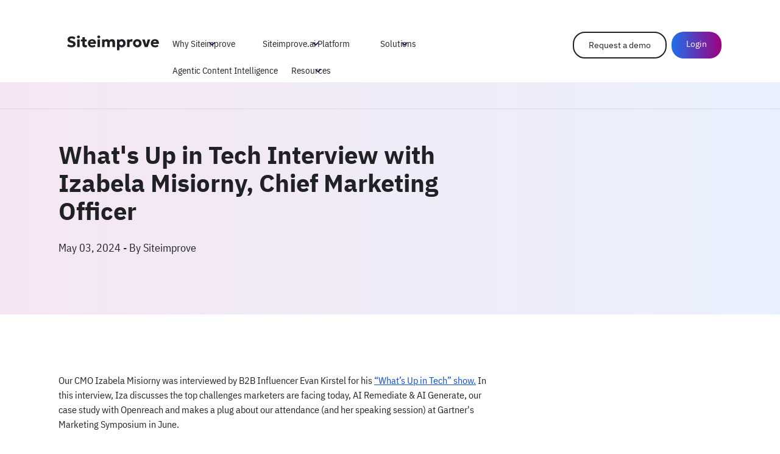

--- FILE ---
content_type: text/html; charset=utf-8
request_url: https://www.siteimprove.com/press/whats-up-in-tech-interview-with-izabela-misiorny-chief-marketing-officer/
body_size: 135137
content:


<!DOCTYPE html>
<html lang="en" xml:lang="en" class="no-js">
<head>
    <meta charset="utf-8">
    <meta http-equiv="X-UA-Compatible" content="IE=edge" />
    <meta name="viewport" content="width=device-width, initial-scale=1.0" />
    <meta name="format-detection" content="telephone=no" />


<meta charset="utf-8" />
<meta name="viewport" content="width=device-width, initial-scale=1">
<title>What&#x27;s Up in Tech Interview with Izabela Misiorny, Chief Marketing Officer</title>
<meta name="description" content="" />
<meta property="og:site_name" content="Siteimprove" />
<meta property="og:type" content="website" />
<meta property="og:title" content="What&#x27;s Up in Tech Interview with Izabela Misiorny, Chief Marketing Officer" />
<meta property="og:description" content="" />
<meta property="og:url" content="https://www.siteimprove.com/press/whats-up-in-tech-interview-with-izabela-misiorny-chief-marketing-officer/" />
<meta property="og:image" content="" />
<meta name="twitter:title" content="What&#x27;s Up in Tech Interview with Izabela Misiorny, Chief Marketing Officer">
<meta name="twitter:card" content="summary_large_image">
<meta name="twitter:site" content="@siteimprove">
<meta name="twitter:description" content="">
<meta name="twitter:image" content="">
<meta name="pageid" content="12048" />

<link href="https://www.siteimprove.com/press/whats-up-in-tech-interview-with-izabela-misiorny-chief-marketing-officer/" hreflang="en" rel="alternate" />
<link href="https://www.siteimprove.com/de/" hreflang="de" rel="alternate" />


<link href="https://www.siteimprove.com/press/whats-up-in-tech-interview-with-izabela-misiorny-chief-marketing-officer/" rel="canonical" />




    <link rel="apple-touch-icon" sizes="180x180" href="/frontend/favicons/apple_favicon_180x180.png">
    <link rel="icon" type="image/png" sizes="32x32" href="/frontend/favicons/favicon_32x32.png">
    <link rel="icon" type="image/png" sizes="16x16" href="/frontend/favicons/favicon_16x16.png">
    <link rel="shortcut icon" href="/frontend/favicons/favicon_gradient.ico">

    <meta name="msapplication-TileColor" content="#141155">
    <meta name="theme-color" content="#ffffff">
    <script type="application/ld+json">
        {
        "@context": "https://schema.org",
        "@type": "WebSite",
        "url": "https://www.siteimprove.com/",
        "potentialAction": {
        "@type": "SearchAction",
        "target": {
        "@type": "EntryPoint",
        "urlTemplate": "https://siteimprove.com/search/?query={search_term_string}"
        },
        "query-input": "required name=search_term_string"
        }
        }
    </script>
                <link rel="preload" href="/frontend/static/media/Geologica-Bold.39253e3c.woff2" as="font" type="font/woff2" crossorigin />
            <link rel="preload" href="/frontend/static/media/Geologica-Bold.f9f15d25.ttf" as="font" type="font/ttf" crossorigin />
            <link rel="preload" href="/frontend/static/media/Geologica-Bold.fc5702fa.woff" as="font" type="font/woff" crossorigin />
            <link rel="preload" href="/frontend/static/media/Geologica-Regular.844caacd.woff2" as="font" type="font/woff2" crossorigin />
            <link rel="preload" href="/frontend/static/media/Geologica-Regular.e2b74af7.woff" as="font" type="font/woff" crossorigin />
            <link rel="preload" href="/frontend/static/media/Gilroy-Bold.b8801907.woff2" as="font" type="font/woff2" crossorigin />
            <link rel="preload" href="/frontend/static/media/Gilroy-Bold.d01b69a2.woff" as="font" type="font/woff" crossorigin />
            <link rel="preload" href="/frontend/static/media/IBMPlexSans-Bold.c28768c6.woff" as="font" type="font/woff" crossorigin />
            <link rel="preload" href="/frontend/static/media/IBMPlexSans-Bold.ea5f696d.woff2" as="font" type="font/woff2" crossorigin />
            <link rel="preload" href="/frontend/static/media/IBMPlexSans-Regular.5aaadb68.woff2" as="font" type="font/woff2" crossorigin />
            <link rel="preload" href="/frontend/static/media/IBMPlexSans-Regular.b30f6904.woff" as="font" type="font/woff" crossorigin />
            <link rel="preload" href="/frontend/static/media/IBMPlexSansCond-Bold.60dd03d9.woff" as="font" type="font/woff" crossorigin />
            <link rel="preload" href="/frontend/static/media/IBMPlexSansCond-Bold.d65b5caa.woff2" as="font" type="font/woff2" crossorigin />
            <link rel="preload" href="/frontend/static/media/IBMPlexSansCond-Regular.025bac29.woff2" as="font" type="font/woff2" crossorigin />
            <link rel="preload" href="/frontend/static/media/IBMPlexSansCond-Regular.38cb0c3f.woff" as="font" type="font/woff" crossorigin />
            <link rel="preload" href="/frontend/static/media/inter-v12-latin-700.8d7a3f03.woff2" as="font" type="font/woff2" crossorigin />
            <link rel="preload" href="/frontend/static/media/inter-v12-latin-700.ac0ed07d.woff" as="font" type="font/woff" crossorigin />
            <link rel="preload" href="/frontend/static/media/inter-v12-latin-regular.1eb0efb3.woff" as="font" type="font/woff" crossorigin />
            <link rel="preload" href="/frontend/static/media/inter-v12-latin-regular.68c477c4.woff2" as="font" type="font/woff2" crossorigin />
            <script type="text/javascript">!function(e){function r(r){for(var n,l,f=r[0],i=r[1],a=r[2],c=0,s=[];c<f.length;c++)l=f[c],Object.prototype.hasOwnProperty.call(o,l)&&o[l]&&s.push(o[l][0]),o[l]=0;for(n in i)Object.prototype.hasOwnProperty.call(i,n)&&(e[n]=i[n]);for(p&&p(r);s.length;)s.shift()();return u.push.apply(u,a||[]),t()}function t(){for(var e,r=0;r<u.length;r++){for(var t=u[r],n=!0,f=1;f<t.length;f++){var i=t[f];0!==o[i]&&(n=!1)}n&&(u.splice(r--,1),e=l(l.s=t[0]))}return e}var n={},o={2:0},u=[];function l(r){if(n[r])return n[r].exports;var t=n[r]={i:r,l:!1,exports:{}};return e[r].call(t.exports,t,t.exports,l),t.l=!0,t.exports}l.m=e,l.c=n,l.d=function(e,r,t){l.o(e,r)||Object.defineProperty(e,r,{enumerable:!0,get:t})},l.r=function(e){"undefined"!=typeof Symbol&&Symbol.toStringTag&&Object.defineProperty(e,Symbol.toStringTag,{value:"Module"}),Object.defineProperty(e,"__esModule",{value:!0})},l.t=function(e,r){if(1&r&&(e=l(e)),8&r)return e;if(4&r&&"object"==typeof e&&e&&e.__esModule)return e;var t=Object.create(null);if(l.r(t),Object.defineProperty(t,"default",{enumerable:!0,value:e}),2&r&&"string"!=typeof e)for(var n in e)l.d(t,n,function(r){return e[r]}.bind(null,n));return t},l.n=function(e){var r=e&&e.__esModule?function(){return e.default}:function(){return e};return l.d(r,"a",r),r},l.o=function(e,r){return Object.prototype.hasOwnProperty.call(e,r)},l.p="frontend/";var f=window.webpackJsonp=window.webpackJsonp||[],i=f.push.bind(f);f.push=r,f=f.slice();for(var a=0;a<f.length;a++)r(f[a]);var p=i;t()}([]);</script>
            <style>:root{font-size:62.5%;--font-family:"IBM Plex Sans Condensed",sans-serif;--font-family-bold:"IBM Plex Sans",sans-serif;--geologica-regular:"Geologica Regular",sans-serif;--geologica-bold:"Geologica Bold",sans-serif;--ibm-plex-sans:"IBM Plex Sans",sans-serif;--ibm-plex-sans-condensed:"IBM Plex Sans Condensed",sans-serif;--transition-default:ease}:root[lang=ja]{--font-family:"Noto Sans",Arial,sans-serif;--font-family-bold:"Noto Sans Bold",Arial,sans-serif}*{margin:0;padding:0;box-sizing:border-box}h1,h2,h3,h4,h5,td,th{font-size:1rem;font-weight:400;font-style:normal}fieldset,iframe{border:none}table{border-collapse:collapse;border-spacing:0}article,canvas,footer,header,nav,section,video{display:block}img,img a,img a:hover{-ms-interpolation-mode:bicubic}iframe,img,img a,img a:hover{border:0;display:block;max-width:100%}::-moz-selection{background:#2767f1;color:#fff;text-shadow:none}::selection{background:#2767f1;color:#fff;text-shadow:none}::-ms-clear{display:none}input[type=email],input[type=number],input[type=password],input[type=text],input[type=url],select,textarea{outline:none;-webkit-appearance:none;-moz-appearance:none}button,input[type=submit]{border:0;cursor:pointer;-webkit-appearance:none;-moz-appearance:none}button{background-color:initial}button::-moz-focus-inner,input[type=button]::-moz-focus-inner,input[type=reset]::-moz-focus-inner,input[type=submit]::-moz-focus-inner{padding:0}body,html{height:100%}body{text-align:center;background:#fff;-webkit-tap-highlight-color:rgba(0,0,0,0);overflow-y:scroll}.page-wrapper{width:100%;min-height:100%;margin:0 auto;overflow:hidden;display:flex;flex-direction:column}.content-main{width:100%;padding:14.9rem 0 0}@media screen and (max-width:79.99em){.content-main{padding:8rem 0 0}}@media screen and (max-width:63.99em){.content-main{padding:8rem 0 0}}@media screen and (max-width:37.49em){.content-main{padding:6.4rem 0 0}}.breakbar,.breakbar__wrapper{display:none!important}.grid{width:100%;max-width:180rem;display:flex;align-items:flex-start;flex-flow:row wrap;justify-content:flex-start;padding:6.4rem;margin:0 auto;text-align:left;position:relative}.grid-fluid{max-width:100%}.grid-wide{max-width:192rem}.grid.grid-direction-reverse{flex-direction:row-reverse}.grid .col{padding:3.2rem;align-self:stretch;min-width:0}.grid .col-nest{padding:0!important;display:flex;align-items:flex-start;flex-flow:row wrap;justify-content:flex-start}.grid .col-1{flex-basis:8.33333%;max-width:8.33333%}.grid .col-2{flex-basis:16.66667%;max-width:16.66667%}.grid .col-3{flex-basis:25%;max-width:25%}.grid .col-4{flex-basis:33.33333%;max-width:33.33333%}.grid .col-5{flex-basis:41.66667%;max-width:41.66667%}.grid .col-6{flex-basis:50%;max-width:50%}.grid .col-7{flex-basis:58.33333%;max-width:58.33333%}.grid .col-8{flex-basis:66.66667%;max-width:66.66667%}.grid .col-9{flex-basis:75%;max-width:75%}.grid .col-10{flex-basis:83.33333%;max-width:83.33333%}.grid .col-11{flex-basis:91.66667%;max-width:91.66667%}.grid .col-12{flex-basis:100%;max-width:100%}.grid .col :last-child:not(.col){margin-bottom:0}.grid .col-y-center{align-self:center}.grid .col-y-bottom{align-self:flex-end}.grid .col-x-center{align-self:center;margin-left:auto;margin-right:auto}.grid .col-x-center.col-1{width:100%;max-width:15rem;flex-basis:100%}.grid .col-x-center.col-2{width:100%;max-width:30rem;flex-basis:100%}.grid .col-x-center.col-3{width:100%;max-width:45rem;flex-basis:100%}.grid .col-x-center.col-4{width:100%;max-width:60rem;flex-basis:100%}.grid .col-x-center.col-5{width:100%;max-width:75rem;flex-basis:100%}.grid .col-x-center.col-6{width:100%;max-width:90rem;flex-basis:100%}.grid .col-x-center.col-7{width:100%;max-width:105rem;flex-basis:100%}.grid .col-x-center.col-8{width:100%;max-width:120rem;flex-basis:100%}.grid .col-x-center.col-9{width:100%;max-width:135rem;flex-basis:100%}.grid .col-x-center.col-10{width:100%;max-width:150rem;flex-basis:100%}.grid .col-x-center.col-11{width:100%;max-width:165rem;flex-basis:100%}.grid .col-x-center.col-12{width:100%;max-width:180rem;flex-basis:100%}.grid-columns{padding-top:0!important;padding-bottom:0!important;flex-wrap:nowrap}.grid-columns__sidebar{width:60rem;padding-left:3.2rem!important;padding-right:0!important;align-self:auto}.grid-columns__sidebar .form-iframe,.grid-columns__sidebar .form-image,.grid-columns__sidebar .form-intro{flex-basis:100%;max-width:100%;padding-left:0;padding-right:0;padding-top:0}.grid-columns__content{flex-grow:1;padding-left:0!important;padding-right:6.4rem!important;border-right:1px solid #eaf3f7;align-self:stretch}.grid-columns.sidebar-left .grid-columns__sidebar{padding-left:0!important;padding-right:3.2rem!important}.grid-columns.sidebar-left .grid-columns__content{padding-left:6.4rem!important;padding-right:0!important;border-right:0;border-left:1px solid #eaf3f7}@media screen and (max-width:79.99em){.grid{padding:4.8rem}.grid .col{padding:2.4rem}.grid .col-lg-1{flex-basis:8.33333%!important;max-width:8.33333%!important}.grid .col-lg-2{flex-basis:16.66667%!important;max-width:16.66667%!important}.grid .col-lg-3{flex-basis:25%!important;max-width:25%!important}.grid .col-lg-4{flex-basis:33.33333%!important;max-width:33.33333%!important}.grid .col-lg-5{flex-basis:41.66667%!important;max-width:41.66667%!important}.grid .col-lg-6{flex-basis:50%!important;max-width:50%!important}.grid .col-lg-7{flex-basis:58.33333%!important;max-width:58.33333%!important}.grid .col-lg-8{flex-basis:66.66667%!important;max-width:66.66667%!important}.grid .col-lg-9{flex-basis:75%!important;max-width:75%!important}.grid .col-lg-10{flex-basis:83.33333%!important;max-width:83.33333%!important}.grid .col-lg-11{flex-basis:91.66667%!important;max-width:91.66667%!important}.grid .col-lg-12{flex-basis:100%!important;max-width:100%!important}}@media screen and (max-width:63.99em){.grid{padding:3.2rem}.grid .col{padding:1.6rem}.grid .col-md-1{flex-basis:8.33333%!important;max-width:8.33333%!important}.grid .col-md-2{flex-basis:16.66667%!important;max-width:16.66667%!important}.grid .col-md-3{flex-basis:25%!important;max-width:25%!important}.grid .col-md-4{flex-basis:33.33333%!important;max-width:33.33333%!important}.grid .col-md-5{flex-basis:41.66667%!important;max-width:41.66667%!important}.grid .col-md-6{flex-basis:50%!important;max-width:50%!important}.grid .col-md-7{flex-basis:58.33333%!important;max-width:58.33333%!important}.grid .col-md-8{flex-basis:66.66667%!important;max-width:66.66667%!important}.grid .col-md-9{flex-basis:75%!important;max-width:75%!important}.grid .col-md-10{flex-basis:83.33333%!important;max-width:83.33333%!important}.grid .col-md-11{flex-basis:91.66667%!important;max-width:91.66667%!important}.grid .col-md-12{flex-basis:100%!important;max-width:100%!important}}@media screen and (max-width:37.49em){.grid{padding:1.6rem}.grid .col{padding:.8rem}.grid .col-sm-1{flex-basis:8.33333%!important;max-width:8.33333%!important}.grid .col-sm-2{flex-basis:16.66667%!important;max-width:16.66667%!important}.grid .col-sm-3{flex-basis:25%!important;max-width:25%!important}.grid .col-sm-4{flex-basis:33.33333%!important;max-width:33.33333%!important}.grid .col-sm-5{flex-basis:41.66667%!important;max-width:41.66667%!important}.grid .col-sm-6{flex-basis:50%!important;max-width:50%!important}.grid .col-sm-7{flex-basis:58.33333%!important;max-width:58.33333%!important}.grid .col-sm-8{flex-basis:66.66667%!important;max-width:66.66667%!important}.grid .col-sm-9{flex-basis:75%!important;max-width:75%!important}.grid .col-sm-10{flex-basis:83.33333%!important;max-width:83.33333%!important}.grid .col-sm-11{flex-basis:91.66667%!important;max-width:91.66667%!important}.grid .col-sm-12{flex-basis:100%!important;max-width:100%!important}}@media screen and (max-width:63.99em){.grid-columns{display:block}.grid-columns__sidebar{width:100%;padding-left:0!important;border-bottom:1px solid #eaf3f7}.grid-columns__content{border-right:none}.grid-columns.sidebar-left .grid-columns__content,.grid-columns.sidebar-left .grid-columns__sidebar,.grid-columns__content{padding-left:0!important;padding-right:0!important}.grid-columns.sidebar-left .grid-columns__content{border-right:0;border-left:none}}@font-face{font-family:Gilroy Bold;src:url(/frontend/static/media/Gilroy-Bold.b8801907.woff2) format("woff2"),url(/frontend/static/media/Gilroy-Bold.d01b69a2.woff) format("woff");font-style:normal;font-display:swap}@font-face{font-family:Inter;font-style:normal;font-weight:400;src:url(/frontend/static/media/inter-v12-latin-regular.68c477c4.woff2) format("woff2"),url(/frontend/static/media/inter-v12-latin-regular.1eb0efb3.woff) format("woff")}@font-face{font-family:Inter;font-style:normal;font-weight:700;src:url(/frontend/static/media/inter-v12-latin-700.8d7a3f03.woff2) format("woff2"),url(/frontend/static/media/inter-v12-latin-700.ac0ed07d.woff) format("woff")}@font-face{font-family:Geologica Bold;src:url(/frontend/static/media/Geologica-Bold.f9f15d25.ttf) format("ttf");font-style:normal;font-display:swap}@font-face{font-family:Geologica Regular;src:url(/frontend/static/media/Geologica-Regular.844caacd.woff2) format("woff2"),url(/frontend/static/media/Geologica-Regular.e2b74af7.woff) format("woff");font-style:normal;font-display:swap}@font-face{font-family:Geologica Bold;src:url(/frontend/static/media/Geologica-Bold.39253e3c.woff2) format("woff2"),url(/frontend/static/media/Geologica-Bold.fc5702fa.woff) format("woff");font-style:normal;font-display:swap}@font-face{font-family:IBM Plex Sans;font-style:normal;font-weight:400;src:url(/frontend/static/media/IBMPlexSans-Regular.5aaadb68.woff2) format("woff2"),url(/frontend/static/media/IBMPlexSans-Regular.b30f6904.woff) format("woff");font-display:swap}@font-face{font-family:IBM Plex Sans;font-style:normal;font-weight:700;src:url(/frontend/static/media/IBMPlexSans-Bold.ea5f696d.woff2) format("woff2"),url(/frontend/static/media/IBMPlexSans-Bold.c28768c6.woff) format("woff");font-display:swap}@font-face{font-family:IBM Plex Sans Condensed;font-style:normal;font-weight:400;src:url(/frontend/static/media/IBMPlexSansCond-Regular.025bac29.woff2) format("woff2"),url(/frontend/static/media/IBMPlexSansCond-Regular.38cb0c3f.woff) format("woff");font-display:swap}@font-face{font-family:IBM Plex Sans Condensed;font-style:normal;font-weight:700;src:url(/frontend/static/media/IBMPlexSansCond-Bold.d65b5caa.woff2) format("woff2"),url(/frontend/static/media/IBMPlexSansCond-Bold.60dd03d9.woff) format("woff");font-display:swap}body{font:62.5%/1.5 var(--font-family);font-weight:400;color:#202124;-webkit-text-size-adjust:none;-ms-text-size-adjust:none;text-size-adjust:none;-webkit-font-smoothing:antialiased;-moz-osx-font-smoothing:grayscale}.h1,.h2,.h3,.h4,.h5,h1,h2,h3,h4,h5{font-family:var(--font-family-bold);font-weight:700;line-height:1.5;color:#202124}.h1,h1{font-size:6rem;margin:0 0 3.2rem;line-height:1.15}.h2,h2{font-size:4rem}.h2,.h3,h2,h3{margin:0 0 2.4rem;line-height:1.15}.h3,h3{font-size:2.8rem}.h4,h4{font-size:2.25rem}.h4,.h5,h4,h5{margin:0 0 1.6rem;line-height:1.25}.h5,h5{font-size:2.2rem}p{font-size:1.6rem;margin:0 0 1.6rem;line-height:1.5}a{text-decoration:underline;cursor:pointer}a,a:hover{color:#0d4cd3}a:hover{text-decoration:none}a:focus{color:#0d4cd3}a:active{color:#004da5;text-decoration:none}.content-main ul{list-style-type:none;margin:0 0 1.6rem;padding:0}.content-main ul li{padding:0 0 .8rem 2.2rem;position:relative;font-size:1.6rem}.content-main ul li:before{content:"";width:.6rem;height:.6rem;position:absolute;top:.8rem;left:0;background-color:#0d4cd3;border-radius:50%}.content-main ul li ul{margin:.8rem 0 0}.content-main ul li ul li:before{width:.8rem;height:.1rem;top:1.1rem;background-color:#0d4cd3;border-radius:0}.content-main ul.no-bull{padding:0;margin:0}.content-main ul.no-bull li:before{display:none}.content-main ol{list-style-type:none;margin:0 0 1.6rem;padding:0;counter-reset:i}.content-main ol li{padding:0 0 .8rem 3.2rem;position:relative;font-size:1.6rem;counter-increment:i}.content-main ol li:before{content:counter(i);width:1.6rem;height:1.6rem;line-height:1.6rem;position:absolute;top:.3rem;left:0;border:1px solid #0d4cd3;border-radius:50%;font-size:1.2rem;text-align:center}button,input,label,legend,select,textarea{font-family:var(--font-family);font-weight:400}button,input[type=email],input[type=number],input[type=password],input[type=search],input[type=tel],input[type=text],input[type=url],select,textarea{font-size:1.6rem}p.xl{font-size:2.2rem}p.l{font-size:1.8rem}p.s{font-size:1.4rem}p.headline-prefix{color:#004da5;font-weight:700;margin:0 0 1.6rem!important}.b,b,strong{font-weight:700}.i,em,i{font-style:italic}p~.h2,p~h2{padding-top:2.4rem}p~.h3,p~h3{padding-top:1.6rem}p~.h4,p~.h5,p~h4,p~h5{padding-top:.8rem}address{font-size:1.6rem;margin:0 0 1.6rem;white-space:pre-line;word-break:break-word;font-weight:400;font-style:normal}code{font-size:1.4rem;padding:.4rem .8rem;background:#eaf3f7;font-family:Consolas,Monaco,Andale Mono,Ubuntu Mono,monospace;text-align:left;white-space:pre;word-spacing:normal;word-break:normal;word-wrap:normal}blockquote{width:100%;float:left;font-size:2rem;line-height:1.5;margin:7.2rem 0 3.2rem!important;padding:4.8rem 0;font-weight:400;position:relative}blockquote:before{content:"";width:6.4rem;height:6.4rem;display:block;position:absolute;z-index:1;top:-3.6rem;left:4rem;background-size:80% 80%;background-repeat:no-repeat;background-position:50% 50%;background-image:url('data:image/svg+xml;utf8,<svg fill="%232767f1" xmlns="http://www.w3.org/2000/svg" xmlns:xlink="http://www.w3.org/1999/xlink" viewBox="0 0 64 64"><path d="M 23.675781 13.996094 C 23.543037 13.994867 23.408812 14.006828 23.273438 14.033203 C 23.054438 14.076203 14.956281 15.474359 9.3632812 22.193359 C 4.6272813 27.872359 4.2710937 33.497828 3.9960938 37.548828 C 3.9882609 37.663321 3.9984452 37.773342 4.0058594 37.884766 C 4.0053906 37.931378 4 37.97672 4 38.023438 C 4 43.866437 7.8215781 50.877906 17.142578 50.878906 C 24.271578 50.878906 29.759766 45.581437 29.759766 38.023438 C 29.759766 33.038437 27.519453 25.167969 17.439453 25.167969 C 15.460683 25.167969 13.655631 25.516678 12.048828 26.138672 C 12.301493 25.772053 12.566175 25.404196 12.851562 25.035156 C 15.670563 21.397156 20.107047 18.893547 24.123047 17.935547 C 25.158047 17.686547 25.823187 16.665328 25.617188 15.611328 C 25.431687 14.663703 24.60499 14.00468 23.675781 13.996094 z M 53.675781 13.996094 C 53.543037 13.994867 53.408812 14.006828 53.273438 14.033203 C 53.054438 14.076203 44.956281 15.474359 39.363281 22.193359 C 34.627281 27.872359 34.271094 33.497828 33.996094 37.548828 C 33.988261 37.663321 33.998445 37.773342 34.005859 37.884766 C 34.005391 37.931378 34 37.97672 34 38.023438 C 34 43.866437 37.821578 50.877906 47.142578 50.878906 C 54.271578 50.878906 59.759766 45.581437 59.759766 38.023438 C 59.759766 33.038437 57.519453 25.167969 47.439453 25.167969 C 45.460683 25.167969 43.655631 25.516678 42.048828 26.138672 C 42.301493 25.772053 42.566175 25.404196 42.851562 25.035156 C 45.670562 21.397156 50.107047 18.893547 54.123047 17.935547 C 55.158047 17.686547 55.823188 16.665328 55.617188 15.611328 C 55.431688 14.663703 54.60499 14.00468 53.675781 13.996094 z"/></svg>')}blockquote p{font-size:1.8rem;margin:0}blockquote.simple{margin:0 0 3.2rem!important;padding:0;font-style:italic}blockquote.simple:after,blockquote.simple:before{display:none}@media only screen and (max-width:1440px){.h1,h1{font-size:4.5rem;margin:0 0 2.4rem}.h2,h2{font-size:3.4rem;margin:0 0 2rem}.h3,h3{font-size:2.75rem}.h3,.h4,h3,h4{margin:0 0 1.6rem}.h4,h4{font-size:2.375rem}.h5,h5{font-size:2.25rem;margin:0 0 1.6rem}}.p0{padding:0!important}.m0{margin:0!important}.pt0{padding-top:0!important}.mt0{margin-top:0!important}.pr0{padding-right:0!important}.mr0{margin-right:0!important}.pb0{padding-bottom:0!important}.mb0{margin-bottom:0!important}.pl0{padding-left:0!important}.ml0{margin-left:0!important}.p8{padding:.8rem!important}.m8{margin:.8rem!important}.pt8{padding-top:.8rem!important}.mt8{margin-top:.8rem!important}.pr8{padding-right:.8rem!important}.mr8{margin-right:.8rem!important}.pb8{padding-bottom:.8rem!important}.mb8{margin-bottom:.8rem!important}.pl8{padding-left:.8rem!important}.ml8{margin-left:.8rem!important}.p16{padding:1.6rem!important}.m16{margin:1.6rem!important}.pt16{padding-top:1.6rem!important}.mt16{margin-top:1.6rem!important}.pr16{padding-right:1.6rem!important}.mr16{margin-right:1.6rem!important}.pb16{padding-bottom:1.6rem!important}.mb16{margin-bottom:1.6rem!important}.pl16{padding-left:1.6rem!important}.ml16{margin-left:1.6rem!important}.p24{padding:2.4rem!important}.m24{margin:2.4rem!important}.pt24{padding-top:2.4rem!important}.mt24{margin-top:2.4rem!important}.pr24{padding-right:2.4rem!important}.mr24{margin-right:2.4rem!important}.pb24{padding-bottom:2.4rem!important}.mb24{margin-bottom:2.4rem!important}.pl24{padding-left:2.4rem!important}.ml24{margin-left:2.4rem!important}.p32{padding:3.2rem!important}.m32{margin:3.2rem!important}.pt32{padding-top:3.2rem!important}.mt32{margin-top:3.2rem!important}.pr32{padding-right:3.2rem!important}.mr32{margin-right:3.2rem!important}.pb32{padding-bottom:3.2rem!important}.mb32{margin-bottom:3.2rem!important}.pl32{padding-left:3.2rem!important}.ml32{margin-left:3.2rem!important}.p40{padding:4rem!important}.m40{margin:4rem!important}.pt40{padding-top:4rem!important}.mt40{margin-top:4rem!important}.pr40{padding-right:4rem!important}.mr40{margin-right:4rem!important}.pb40{padding-bottom:4rem!important}.mb40{margin-bottom:4rem!important}.pl40{padding-left:4rem!important}.ml40{margin-left:4rem!important}.p48{padding:4.8rem!important}.m48{margin:4.8rem!important}.pt48{padding-top:4.8rem!important}.mt48{margin-top:4.8rem!important}.pr48{padding-right:4.8rem!important}.mr48{margin-right:4.8rem!important}.pb48{padding-bottom:4.8rem!important}.mb48{margin-bottom:4.8rem!important}.pl48{padding-left:4.8rem!important}.ml48{margin-left:4.8rem!important}.m0a{margin:0 auto!important}.w100{width:100%}.left{float:left!important}.right{float:right!important}.rel{position:relative}.clear:after{visibility:hidden;display:block;font-size:0;content:" ";clear:both;height:0}.clear{display:inline-table;clear:both}* html .clear{height:1%}.clear{display:block}.hide{display:none!important}.hidden{visibility:hidden!important;opacity:0!important}.oh,.overflow-hidden{overflow:hidden}.vh{width:1px!important;height:1px!important;margin:-1px!important;padding:0!important;clip:rect(0 0 0 0)!important;border:0!important;overflow:hidden!important;position:absolute!important;white-space:nowrap!important}.vh.f:active,.vh.f:focus{width:auto!important;height:auto!important;clip:auto!important;margin:0!important;overflow:visible!important;position:absolute!important}.inbl{display:inline-block}.txt-center{text-align:center}.txt-right{text-align:right}.txt-left{text-align:left!important}ul.checkmarks{margin:3.2rem 0;border-top:1px solid rgba(13,76,211,.1)}ul.checkmarks li{padding:3.2rem 3.2rem 0 6.4rem;min-height:7.2rem}ul.checkmarks li:last-child{padding-bottom:3.2rem;border-bottom:1px solid rgba(13,76,211,.1)}ul.checkmarks li:before{width:4rem;height:4rem;top:3rem;left:0;background-color:#0d4cd3;background-size:65% 65%;background-repeat:no-repeat;background-position:50% 50%;background-image:url('data:image/svg+xml;utf8,<svg viewBox="0 0 24 24" fill="%23ffffff" xmlns="http://www.w3.org/2000/svg"><path d="M19.9,5.8c-0.8-0.8-2-0.8-2.8,0l-7.3,7.3l-2.9-2.9c-0.8-0.8-2-0.8-2.8,0c-0.8,0.8-0.8,2,0,2.8L7,15.9l0,0 l2.8,2.8L19.9,8.7C20.7,7.9,20.7,6.6,19.9,5.8z"/></svg>')}.image-shadow{position:relative;z-index:2;border:1px solid #000026}.image-shadow:after{content:"";width:100%;height:100%;position:absolute;right:-11px;bottom:-11px;z-index:-1;background:linear-gradient(90deg,hsla(0,0%,100%,.5) 2px,transparent 1%) 50%,linear-gradient(hsla(0,0%,100%,.5) 2px,transparent 1%) 50%,rgba(32,33,36,.1);background-size:4px 4px}.logo-medium img{max-height:50px}.logo-small img{max-height:40px}.logo-x-small img{max-height:30px}.video-embed,.vidyard-player-container{position:relative;z-index:1;padding:56.25% 0 0;margin:0 0 3.6rem;box-shadow:0 13px 27px -5px rgba(20,17,85,.1),0 8px 16px -8px rgba(20,17,85,.2);border-radius:1.5rem;overflow:hidden}.video-embed iframe,.vidyard-player-container iframe{width:100%!important;height:100%!important;position:absolute;top:0;left:0;z-index:10}.bg-primary{background-color:#0d4cd3}.bg-white{background-color:#fff}.bg-lightblue{background-color:#eaf3f7}.c-primary{color:#0d4cd3}.shadow-l{box-shadow:0 13px 37px rgba(20,17,85,.1),0 8px 26px rgba(20,17,85,.2)}.shadow-m{box-shadow:0 13px 27px -5px rgba(20,17,85,.1),0 8px 16px -8px rgba(20,17,85,.2)}.br-l{border-radius:2rem}.br-m{border-radius:1.5rem}.br-s{border-radius:.5rem}.ba{border:1px solid #000026}.bb{border-bottom:1px solid #000026}.bbl{border-bottom:1px solid #eaf3f7}.bbl-20{border-bottom:1px solid rgba(13,76,211,.1)}.lh34{line-height:3.4rem}.rich-text-cta{background-color:#eaf3f7;padding:3.2rem;margin:.8rem 0 3.2rem;border-radius:1.5rem;text-align:center}@media screen and (max-width:79.99em){.show-lg{display:block!important}.hide-lg{display:none!important}}@media screen and (max-width:63.99em){.show-md{display:block!important}.hide-md{display:none!important}}@media screen and (max-width:37.49em){.show-sm{display:block!important}.hide-sm{display:none!important}ul.checkmarks li{padding:2.4rem 2.4rem 0 4.8rem}ul.checkmarks li:last-child{padding-bottom:2.4rem}ul.checkmarks li:before{width:3rem;height:3rem;top:2.4rem}}.theme-white-text-blue-background{background:#0d4cd3}.theme-white-text-blue-background .h1,.theme-white-text-blue-background .h2,.theme-white-text-blue-background .h3,.theme-white-text-blue-background .h4,.theme-white-text-blue-background .h5,.theme-white-text-blue-background a,.theme-white-text-blue-background blockquote,.theme-white-text-blue-background h1,.theme-white-text-blue-background h2,.theme-white-text-blue-background h3,.theme-white-text-blue-background h4,.theme-white-text-blue-background h5,.theme-white-text-blue-background label,.theme-white-text-blue-background p,.theme-white-text-blue-background ul li{color:#fff}.theme-white-text-blue-background blockquote:after,.theme-white-text-blue-background blockquote:before{background-image:url('data:image/svg+xml;utf8,<svg fill="%23ffffff" xmlns="http://www.w3.org/2000/svg" xmlns:xlink="http://www.w3.org/1999/xlink" viewBox="0 0 29 33" style="enable-background:new 0 0 29 33;" xml:space="preserve"><path d="M3.08743 15.3809C4.44921 13.3691 6.14542 11.8523 8.17606 10.8306C10.204 9.80889 12.553 9.29804 15.2204 9.29804C19.3084 9.29804 22.5698 10.3777 25.0044 12.5343C27.439 14.6936 28.6563 17.5559 28.6563 21.124C28.6563 24.6947 27.431 27.565 24.9803 29.74C22.5296 31.9151 19.2763 33 15.2177 33C10.6963 33 7.02831 31.5385 4.21645 28.6183C1.40459 25.7006 0 21.9192 0 17.2794C0 12.0235 1.8059 7.82868 5.41503 4.69773C9.02416 1.56679 13.9309 0 20.1352 0C20.8308 0 21.3525 0.00789978 21.7003 0.0236993C22.0481 0.0394989 22.3664 0.0658315 22.6581 0.0974306V2.72542C22.3664 2.69382 22.0133 2.67012 21.5933 2.65169C21.1732 2.63589 20.5579 2.62799 19.7445 2.62799C14.7281 2.62799 10.8809 3.6576 8.19746 5.71944C5.5167 7.78128 3.81246 10.9991 3.08743 15.3809Z"/></svg>')}.theme-black-text-light-blue-background{background:#eaf3f7}.field{padding:0 0 2.4rem}.label,fieldset legend,label{display:block;margin:0 0 .8rem;cursor:pointer;position:relative;font-size:1.6rem;color:#202124;font-weight:700}fieldset legend{cursor:auto}.form-error,.form-help{width:100%;font-size:1.4rem;padding:.6rem 0 0;margin:0}.form-error :after,.form-help :after{visibility:hidden;display:block;font-size:0;content:" ";clear:both;height:0}.form-error{color:#b60109}input[type=email],input[type=number],input[type=password],input[type=search],input[type=tel],input[type=text],input[type=url],textarea{width:100%;display:block;height:auto;line-height:20px;padding:1.6rem 2rem;border:2px solid #e7e7ee;outline:none;color:#202124;background:#fff;border-radius:.5rem;resize:none;text-align:left;transition:all .15s var(--transition-default)}input[type=email]:hover,input[type=number]:hover,input[type=password]:hover,input[type=search]:hover,input[type=tel]:hover,input[type=text]:hover,input[type=url]:hover,textarea:hover{border-color:#a9c2f9}input[type=email]:focus,input[type=number]:focus,input[type=password]:focus,input[type=search]:focus,input[type=tel]:focus,input[type=text]:focus,input[type=url]:focus,textarea:focus{border-color:#7da4f7}input[type=email]:disabled,input[type=number]:disabled,input[type=password]:disabled,input[type=search]:disabled,input[type=tel]:disabled,input[type=text]:disabled,input[type=url]:disabled,textarea:disabled{cursor:not-allowed;color:#767677;border-color:#e7e7ee;background:#e7e7ee}input[type=email].error,input[type=number].error,input[type=password].error,input[type=search].error,input[type=tel].error,input[type=text].error,input[type=url].error,textarea.error{border-color:#b60109}textarea{height:150px}input[type=checkbox]{position:absolute;left:-9999px}input[type=checkbox]+label{position:relative;padding:0 0 0 2.8rem;margin:0 0 .8rem;line-height:2.4rem;font-size:1.6rem;font-weight:400;display:inline-block;-webkit-user-select:none;-moz-user-select:none;-ms-user-select:none;user-select:none}input[type=checkbox]+label:before{content:"";width:1.6rem;height:1.6rem;position:absolute;left:0;top:2px;border:.2rem solid #d0cfdd;border-radius:3px;background:#fff}input[type=checkbox]+label:after{content:"";width:1.6rem;height:1.6rem;position:absolute;top:4px;left:2px;text-align:center}input[type=checkbox]:hover+label:before{border-color:#a9c2f9}input[type=checkbox]:focus+label:before{border-color:#7da4f7}input[type=checkbox]:checked+label:before{border-color:#0d4cd3}input[type=checkbox]:checked+label:after{background-size:100% 100%;background-repeat:no-repeat;background-position:50% 50%;background-image:url('data:image/svg+xml;utf8,<svg viewBox="0 0 26 26" fill="%232767f1" xmlns="http://www.w3.org/2000/svg"><path d="M 22.566406 4.730469 L 20.773438 3.511719 C 20.277344 3.175781 19.597656 3.304688 19.265625 3.796875 L 10.476563 16.757813 L 6.4375 12.71875 C 6.015625 12.296875 5.328125 12.296875 4.90625 12.71875 L 3.371094 14.253906 C 2.949219 14.675781 2.949219 15.363281 3.371094 15.789063 L 9.582031 22 C 9.929688 22.347656 10.476563 22.613281 10.96875 22.613281 C 11.460938 22.613281 11.957031 22.304688 12.277344 21.839844 L 22.855469 6.234375 C 23.191406 5.742188 23.0625 5.066406 22.566406 4.730469 Z"></path></svg>')}input[type=checkbox].error:not(:checked)+label:before{border-color:#a60008}input[type=checkbox]:disabled:checked+label:before,input[type=checkbox]:disabled:not(:checked)+label:before{cursor:not-allowed;border-color:#e1e2e5;background:#f4f4f4}input[type=checkbox]:disabled+label{cursor:not-allowed;color:#999}input[type=radio]{position:absolute;left:-9999px}input[type=radio]+label{position:relative;padding:0 0 0 2.8rem;margin:0 0 .8rem!important;line-height:2.4rem;font-size:1.6rem;font-weight:400;display:inline-block;-webkit-user-select:none;-moz-user-select:none;-ms-user-select:none;user-select:none}input[type=radio]+label:before{content:"";width:1.6rem;height:1.6rem;display:block;position:absolute;left:0;top:2px;border:.2rem solid #d0cfdd;border-radius:50%;background:#fff}input[type=radio]+label:after{content:"";width:1rem;height:1rem;position:absolute;top:7px;left:5px;text-align:center;border-radius:50%}input[type=radio]:hover+label:after{background-color:#d0cfdd}input[type=radio]:focus+label:before{border-color:#7da4f7}input[type=radio]:checked+label:before{border-color:#0d4cd3}input[type=radio]:checked+label:after{background-color:#0d4cd3}input[type=radio].error:not(:checked)+label:before{border-color:#a60008}input[type=checkbox]:disabled:checked+label:before,input[type=radio]:disabled:not(:checked)+label:before{cursor:not-allowed;border-color:#e1e2e5;background:#f4f4f4}input[type=radio]:disabled+label{cursor:not-allowed;color:#999}.select{position:relative}.select:after{content:"";width:2rem;height:2rem;display:inline-block;position:absolute;top:5rem;right:1.6rem;border-radius:50%;pointer-events:none;background-color:#eaf3f7;background-size:100% 100%;background-repeat:no-repeat;background-position:50% 50%;background-image:url('data:image/svg+xml;utf8,<svg viewBox="0 0 24 24" fill="%23141155" xmlns="http://www.w3.org/2000/svg"><path d="M 7.4296875 9.5 L 5.9296875 11 L 12 17.070312 L 18.070312 11 L 16.570312 9.5 L 12 14.070312 L 7.4296875 9.5 z"></path></svg>')}.select select{display:inline-block;width:100%;line-height:20px;padding:1.6rem 2rem;border:2px solid #e7e7ee;color:#202124;background:#fff;border-radius:.5rem;cursor:pointer;outline:0;-webkit-appearance:none;-moz-appearance:none;appearance:none;transition:all .15s var(--transition-default)}.select select::-ms-expand{display:none}.select select:hover{border-color:#a9c2f9}.select select:focus{border-color:#7da4f7}.select select:focus:-moz-focusring{color:transparent;text-shadow:0 0 0 #000}.select.error select{border-color:#b60109!important}@-moz-document url-prefix(){.select select{text-indent:.01px;text-overflow:"";padding-right:1rem}.select option{background-color:#fff}}.header-main{width:100%;position:fixed;top:0;left:0;z-index:10;transition:all .2s var(--transition-default)}.header-main .vh.f{font-size:1.4rem;top:0;z-index:5;background:#fff}.header-main__wrap{width:100%;margin:0 auto}.header-main .service-nav{width:100%;flex:1 1 100%;background-color:#0d4cd3;padding:.8rem 0;overflow:hidden;transition:all .2s var(--transition-default)}.header-main .service-nav ul{list-style:none;max-width:180rem;padding:0 9.6rem;text-align:right;margin:0 auto}.header-main .service-nav ul li{display:inline-block;font-size:1.4rem;padding:0 0 0 1.6rem}.header-main .service-nav ul li a{color:#fff;text-decoration:none}.header-main .service-nav ul li a:hover{text-decoration:underline}.header-main.not-top{background-color:#fff;box-shadow:0 0 0 1px #e9ebed}.header-main.not-top .service-nav{height:0;padding-top:0;padding-bottom:0}.header-main.not-top .main-nav{padding-top:2.4rem;padding-bottom:2.4rem}.header-main .main-nav{width:100%;max-width:180rem;padding:3.6rem 9.6rem;margin:0 auto;display:flex;transition:all .2s var(--transition-default)}.header-main .logo{width:15.3rem;height:4rem;padding:.3rem 0;flex:1 1 15.3rem;justify-self:flex-start}.header-main .logo svg{height:4.4rem;fill:#202124}.header-main .app-name{height:3.4rem;padding:0;flex:1 0 auto;justify-self:flex-start;text-decoration:none;text-align:left}.header-main .app-name svg{width:3.4rem;height:3.4rem;fill:#202124;display:block;float:left;margin:0 .8rem 0 0}.header-main .app-name span{font-family:var(--font-family-bold);color:#202124;font-size:2rem;display:block;float:left;line-height:3.4rem}.header-main .actions{flex:1 0 auto;justify-self:flex-end;position:relative}.header-main .actions ul{list-style:none;margin:0 .8rem 0 0;padding:0;float:left}.header-main .actions ul li{float:left;padding:0;margin:0 1.6rem 0 0;font-size:1.6rem}.header-main .actions ul li a{display:block;height:3.4rem;line-height:3.4rem;text-decoration:none;color:#202124}.header-main .actions ul li a:hover{text-decoration:underline}.header-main .actions .btn{margin:0 0 0 .8rem;height:4.4rem}.header-main .actions .btn-ss.btn-icon{padding:.5rem}.header-main .actions .btn-ss.btn-icon svg{width:2.2rem;height:2.2rem}.header-main .actions .nav-open{display:none}.header-main .header-search{width:40rem;background:#fff;box-shadow:0 13px 27px -5px rgba(20,17,85,.1),0 8px 16px -8px rgba(20,17,85,.2);border-radius:1.5rem;padding:3.2rem;text-align:left;position:absolute;top:6.3rem;right:0;visibility:hidden;opacity:0;transform:scaleY(0);transform-origin:top left;transition:transform .2s var(--transition-default)}.header-main .header-search.open{visibility:visible;opacity:1;transform:scaleY(1)}.header-main .header-search .btn{margin:0}@media screen and (max-width:79.99em){.header-main{background-color:#fff;box-shadow:0 0 0 1px #e9ebed}.header-main__wrap{display:block}.header-main .service-nav{display:none}.header-main .main-nav{width:100%;float:left;padding:2.4rem 7.2rem;display:block}.header-main .app-name,.header-main .logo{flex:none;float:left}.header-main .actions{flex:none;float:right}.header-main .actions .service-menu{display:none}.header-main .actions .nav-open{display:block}}@media screen and (max-width:63.99em){.header-main .main-nav{padding:2.4rem 3.2rem}.header-main .actions .header-search{top:5.7rem}}@media screen and (max-width:37.49em){.header-main .main-nav{padding:1.6rem 2.4rem}.header-main .logo{width:12.6rem;height:3.6rem;padding:.2rem 0}.header-main .logo svg{height:3.2rem}.header-main .cta{display:none}.header-main .actions{position:static}.header-main .actions .btn{width:auto}.header-main .actions .header-search{width:calc(100% - 4.8rem);padding:2.4rem;top:6.5rem;right:2.4rem}}.nav-wrapper{padding:.1rem 3.2rem;flex:0 1 100%}.nav-wrapper .nav-main__items{list-style:none;margin:0;padding:0;position:relative}.nav-wrapper .nav-main__items .nav-main__item{float:left;padding:0;position:relative}.nav-wrapper .nav-main__items .nav-main__item .nav-item{height:3.8rem;line-height:3.8rem;display:block;position:relative;margin:0 .2rem;padding:0 2rem;font-size:1.475rem;border-radius:1.9rem;color:#202124;background-color:initial;text-decoration:none;outline:none;box-shadow:inset 0 0 0 2px rgba(20,17,85,0);-webkit-user-select:none;-moz-user-select:none;-ms-user-select:none;user-select:none;transition:box-shadow .2s var(--transition-default)}.nav-wrapper .nav-main__items .nav-main__item .nav-item:hover{box-shadow:inset 0 0 0 2px #141155}.nav-wrapper .nav-main__items .nav-main__item .nav-item:focus{box-shadow:inset 0 0 0 2px #141155;border-bottom:2px solid #0d4cd3}.nav-wrapper .nav-main__items .nav-main__item .nav-item.open{background-color:#202124;color:#fff;box-shadow:none}.nav-wrapper .nav-main__items .nav-main__item button.nav-item{padding:0 3.2rem 0 2rem;border-radius:0;transition:padding .2s}.nav-wrapper .nav-main__items .nav-main__item button.nav-item:after{content:"";position:absolute;top:0;right:1.2rem;display:inline-block;width:2rem;height:3.6rem;pointer-events:none;background-size:100% 100%;background-repeat:no-repeat;background-position:50% 50%;background-image:url('data:image/svg+xml;utf8,<svg viewBox="0 0 24 24" fill="%23141155" xmlns="http://www.w3.org/2000/svg"><path d="M12,14.1l-3.8-3.8c-0.4-0.4-1.1-0.4-1.5,0l0,0c-0.4,0.4-0.4,1.1,0,1.5l4.6,4.6c0.4,0.4,1,0.4,1.4,0l4.6-4.6 c0.4-0.4,0.4-1.1,0-1.5l0,0c-0.4-0.4-1.1-0.4-1.5,0L12,14.1z"/></svg>')}.nav-wrapper .nav-main__items .nav-main__item button.nav-item.open:after{transform:rotate(-180deg);background-image:url('data:image/svg+xml;utf8,<svg viewBox="0 0 24 24" fill="%23ffffff" xmlns="http://www.w3.org/2000/svg"><path d="M12,14.1l-3.8-3.8c-0.4-0.4-1.1-0.4-1.5,0l0,0c-0.4,0.4-0.4,1.1,0,1.5l4.6,4.6c0.4,0.4,1,0.4,1.4,0l4.6-4.6 c0.4-0.4,0.4-1.1,0-1.5l0,0c-0.4-0.4-1.1-0.4-1.5,0L12,14.1z"/></svg>')}.nav-wrapper .nav-panel{position:absolute;top:6.3rem;left:50%;visibility:hidden;opacity:0;transform:scaleY(0) translateX(-50%);transform-origin:top left;transition:transform .2s var(--transition-default)}.nav-wrapper .nav-panel.open{visibility:visible;opacity:1;transform:scaleY(1) translateX(-50%)}.nav-wrapper .nav-panel__grid{background:#fff;box-shadow:0 13px 27px -5px rgba(20,17,85,.1),0 8px 16px -8px rgba(20,17,85,.2);border-radius:1.6rem;padding:1.6rem 2.4rem;text-align:left;width:33.2rem}.nav-wrapper .nav-panel__grid.columns-2{width:66.4rem;flex-wrap:nowrap}.nav-wrapper .nav-panel__grid.columns-2 .column{width:50%}.nav-wrapper .nav-panel__grid .column{width:100%;padding:1.6rem;float:left}.nav-wrapper .nav-panel__grid .headline{font-weight:700}.nav-wrapper .nav-panel__grid ul{list-style:none;padding:0;margin:0}.nav-wrapper .nav-panel__grid ul li{padding:0;margin:0;font-size:1.6rem}.nav-wrapper .nav-panel__grid ul li a{text-decoration:none}.nav-wrapper .nav-panel__grid ul li a:hover{text-decoration:underline}.nav-wrapper .cta-mobile,.nav-wrapper .nav-main__actions,.nav-wrapper .service-menu-mobile{display:none}.header-main.not-top .nav-wrapper .nav-panel{top:4.8rem}@media screen and (max-width:79.99em){.nav-wrapper{width:100%;display:none;overflow:auto;padding:0;position:fixed;top:0;bottom:0;left:0;z-index:10;background:#fff;flex:none}.nav-wrapper.open{display:block}.nav-wrapper.open .nav-main__actions{display:block;padding:1.6rem}.nav-wrapper.open .cta-mobile{width:100%;max-width:64rem;margin:0 auto;padding:0 3.2rem 3.2rem;display:block}.nav-wrapper.open .service-menu-mobile{display:block}.nav-wrapper .nav-main__actions{width:100%;background-color:#fff;border-bottom:1px solid #000026;background:#fff;position:fixed;top:0;left:0;z-index:1}.nav-wrapper .nav-main__actions .btn{float:right}.nav-wrapper .nav-main{text-align:left}.nav-wrapper .nav-main__items{width:100%;max-width:64rem;margin:0 auto;padding:13.1rem 1.6rem 3.2rem}.nav-wrapper .nav-main__items .nav-main__item{width:100%;margin:0 0 .8rem}.nav-wrapper .nav-main__items .nav-main__item .nav-item{width:100%;height:4.8rem;line-height:4.8rem;padding:0 1.6rem;border-radius:.5rem;font-size:2.2rem;text-align:left}.nav-wrapper .nav-main__items .nav-main__item .nav-item:hover{box-shadow:none;background-color:#eaf3f7}.nav-wrapper .nav-main__items .nav-main__item .nav-item:focus{box-shadow:inset 0 0 0 2px #141155}.nav-wrapper .nav-main__items .nav-main__item .nav-item.open{background-color:#202124;box-shadow:none}.nav-wrapper .nav-main__items .nav-main__item button.nav-item{padding:0 2.8rem 0 1.6rem}.nav-wrapper .nav-main__items .nav-main__item button.nav-item:after{height:4.8rem}.nav-wrapper .nav-panel{width:100%;display:none;position:relative;top:0!important;left:0;visibility:visible;opacity:1;transform:none}.nav-wrapper .nav-panel.open{display:block;transform:none}.nav-wrapper .nav-panel__grid{box-shadow:none;padding:1.6rem 1.8rem 0;width:100%}.nav-wrapper .nav-panel__grid.columns-2,.nav-wrapper .nav-panel__grid.columns-2 .column{width:100%}.nav-wrapper .nav-panel__grid .column{padding:0}.nav-wrapper .nav-panel__grid ul li{font-size:1.8rem}.nav-wrapper .nav-panel .nav-panel__card__title{font-weight:700;text-decoration:underline}.nav-wrapper .service-menu-mobile{width:100%;max-width:64rem;margin:0 auto;padding:0 3.2rem 4.8rem;list-style:none}.nav-wrapper .service-menu-mobile li{width:100%;float:left;padding:0;margin:0 0 .8rem;font-size:1.8rem}.nav-wrapper .service-menu-mobile li a{display:block;text-decoration:none;color:#202124;height:4.4rem}.nav-wrapper .service-menu-mobile li a:hover{text-decoration:underline}}@media screen and (max-width:37.49em){.nav-wrapper .nav-main__actions .btn{width:auto}.nav-wrapper.open .cta-mobile .btn{width:100%;display:block}}.footer-main{width:100%;background:#000026;margin-top:auto;border-top:3.2rem solid #0d4cd3}.footer-main p{color:#fff}.footer-main a{color:#fff;display:inline-block;height:4.4rem}.footer-main ul{list-style:none;margin:0;padding:0}.footer-main ul li{font-size:1.4rem}.footer-main .btn.btn-white:focus{border-color:#0d4cd3;box-shadow:0 0 0 .1rem #0d4cd3}.footer-main__social ul li{float:left;margin:0 .8rem 0 0}.footer-main__links ul li{margin:0 0 .4rem}.footer-main__end .line{border-bottom:1px solid #fff}.footer-main__legal ul li{float:left;margin:0 .8rem .4rem 0}.footer-main__legal ul li a{text-decoration:underline}.footer-main__legal ul li a:hover{text-decoration:none}.footer-main__language .btn-menu{float:right}@media screen and (max-width:63.99em){.footer-main__end .line{padding:1.6rem 0 0;margin:0 0 1.6rem!important}}@media screen and (max-width:37.49em){.footer-main__language .btn-menu{float:left}}.btn{line-height:1.6rem;display:block;float:left;position:relative;padding:2rem 4rem;margin:0;border-radius:2.8rem;font-size:1.6rem;font-family:var(--ibm-plex-sans);color:#fff;text-align:center;text-decoration:none;outline:none;cursor:pointer;border-image-width:0;background:#0d4cd3;transition:all .2s var(--transition-default);-webkit-user-select:none;-moz-user-select:none;-ms-user-select:none;user-select:none}.btn:hover{color:#fff;background:#0a399e}.btn:focus{color:#fff!important;box-shadow:0 0 0 2px #202124}.btn:active{color:#fff;transform:scale(.97)}.btn-secondary{border:2px solid #202124;background:transparent;color:#202124;padding:1.8rem 3.8rem}.btn-secondary:hover{color:#0d4cd3;background:transparent;border-color:#2251ca}.btn-secondary:focus{border-color:#2767f1;color:#202124!important}.btn-disabled{background-color:#e7e7ee;color:#949595;cursor:not-allowed}.btn-disabled:active,.btn-disabled:focus,.btn-disabled:hover{background-color:#e7e7ee;color:#949595!important;box-shadow:none;transform:none}.btn-navy{background:#202124;color:#fff}.btn-icon{padding:1.4rem;border-radius:50%}.btn-icon span.txt{padding:0 .8rem 0 0}.btn-icon span.txt,.btn-icon svg{display:inline-block;vertical-align:middle}.btn-icon svg{width:2.8rem;height:2.8rem}.btn-icon svg path{fill:#fff;transition:fill .2s var(--transition-default)}.btn-icon:hover svg path{fill:#fff}.btn-icon.btn-secondary{padding:1.2rem}.btn-icon.btn-secondary svg path{fill:#202124}.btn-icon.btn-secondary:hover svg path{fill:#0d4cd3}.btn-s{padding:1.2rem 2.4rem;font-size:1.4rem;border-radius:2rem}.btn-s.btn-icon{padding:1rem}.btn-s.btn-icon svg{width:2rem;height:2rem}.btn-s.btn-secondary{padding:1rem 2.2rem}.btn-s.btn-secondary.btn-icon{padding:.8rem}.btn-center{float:none;display:inline-block}.btn-menu .btn,.theme-white-text-blue-background .btn{background-color:#fff;color:#202124}.btn-menu .btn:hover,.theme-white-text-blue-background .btn:hover{background-color:#eaf3f7}.btn-menu .btn:focus,.theme-white-text-blue-background .btn:focus{color:#202124!important;box-shadow:0 0 0 5px rgba(234,243,247,.25)}.btn-menu .btn-secondary,.theme-white-text-blue-background .btn-secondary{color:#fff;border-color:#fff;background-color:initial;height:4.4rem}.btn-menu .btn-secondary:hover,.theme-white-text-blue-background .btn-secondary:hover{border-color:#eaf3f7;color:#fff;background-color:initial}.btn-menu .btn-secondary:focus,.theme-white-text-blue-background .btn-secondary:focus{color:#fff!important}.footer-main .btn:focus,.theme-navy-blue .btn:focus{box-shadow:0 0 0 2px #fff}.footer-main .btn-secondary,.theme-navy-blue .btn-secondary{color:#fff;border-color:#fff;background-color:initial;height:4.4rem}.footer-main .btn-secondary:hover,.theme-navy-blue .btn-secondary:hover{border-color:#0d4cd3;color:#fff;background-color:initial}.footer-main .btn-secondary:focus,.theme-navy-blue .btn-secondary:focus{box-shadow:0 0 0 2px #0d4cd3;color:#fff!important}.footer-main .btn-icon:hover svg path,.footer-main .btn-icon svg path,.theme-navy-blue .btn-icon:hover svg path,.theme-navy-blue .btn-icon svg path{fill:#fff}.btn-play{display:block;padding:2.5rem 2.3rem 2.5rem 2.7rem;margin:0;border-radius:50%;text-align:center;text-decoration:none;cursor:pointer;border-image-width:0;background:#0d4cd3;position:absolute;top:50%;left:50%;z-index:5;transition:all .2s var(--transition-default);-webkit-user-select:none;-moz-user-select:none;-ms-user-select:none;user-select:none;transform:translate(-50%,-50%);animation:pulse 2s ease-out infinite}.btn-play svg{width:4.8rem;height:4.8rem;vertical-align:middle;fill:#fff}.btn-play:hover{background:#2251ca}.btn-play:active{transform:translate(-50%,-50%) scale(.97)}.btn-play.s{padding:1.6rem 1.5rem 1.6rem 1.7rem;border:3px solid #0d4cd3;animation:pulse-small 2s ease-out infinite}.btn-play.s svg{width:2rem;height:2rem}.btn-play.static{animation:none;cursor:auto}.btn-play.static:hover{background:#fff}.btn-play.static:active{transform:translate(-50%,-50%) scale(1)}@keyframes pulse{0%{box-shadow:0 0 0 0 #0d4cd3}70%{box-shadow:0 0 0 3.2rem rgba(13,76,211,0)}to{box-shadow:0 0 0 0 rgba(13,76,211,0)}}@keyframes pulse-small{0%{box-shadow:0 0 0 0 #0d4cd3}70%{box-shadow:0 0 0 1.8rem rgba(13,76,211,0)}to{box-shadow:0 0 0 0 rgba(13,76,211,0)}}@media screen and (max-width:37.49em){.btn:not(.btn-icon){width:100%;margin-left:0!important;margin-right:0!important}.btn-play{padding:1rem .9rem 1rem 1.1rem;border:3px solid #0d4cd3;animation:pulse-small 2s ease-out infinite}.btn-play svg{width:3.2rem;height:3.2rem}}.btn-menu{position:relative;float:left}.btn-menu .btn{padding-right:4.8rem}.btn-menu .btn:after{content:"";width:1.8rem;height:1.8rem;position:absolute;top:1.6rem;right:1.6rem;background-size:100% 100%;background-repeat:no-repeat;background-position:50% 50%;background-image:url('data:image/svg+xml;utf8,<svg viewBox="0 0 30 30" fill="%23ffffff" xmlns="http://www.w3.org/2000/svg"><path d="M 24.990234 8.9863281 A 1.0001 1.0001 0 0 0 24.292969 9.2929688 L 15 18.585938 L 5.7070312 9.2929688 A 1.0001 1.0001 0 0 0 4.9902344 8.9902344 A 1.0001 1.0001 0 0 0 4.2929688 10.707031 L 14.292969 20.707031 A 1.0001 1.0001 0 0 0 15.707031 20.707031 L 25.707031 10.707031 A 1.0001 1.0001 0 0 0 24.990234 8.9863281 z"></path></svg>')}.btn-menu .btn:hover:after{background-image:url('data:image/svg+xml;utf8,<svg viewBox="0 0 30 30" fill="%232767f1" xmlns="http://www.w3.org/2000/svg"><path d="M 24.990234 8.9863281 A 1.0001 1.0001 0 0 0 24.292969 9.2929688 L 15 18.585938 L 5.7070312 9.2929688 A 1.0001 1.0001 0 0 0 4.9902344 8.9902344 A 1.0001 1.0001 0 0 0 4.2929688 10.707031 L 14.292969 20.707031 A 1.0001 1.0001 0 0 0 15.707031 20.707031 L 25.707031 10.707031 A 1.0001 1.0001 0 0 0 24.990234 8.9863281 z"></path></svg>')}.btn-menu .btn.open:after{transform:rotate(-180deg)}.btn-menu .btn.btn-s:after{top:.8rem}.btn-menu__options{width:100%;display:none;background:#fff;border:1px solid #000026;position:absolute;top:100%;left:0}.btn-menu__options.open{display:block}.btn-menu__options.top{top:auto;bottom:calc(100% + .8rem)}.btn-menu__options ul{list-style:none;margin:0;padding:0}.btn-menu__options ul li{margin:0;padding:0;font-size:1.6rem}.btn-menu__options ul li a{width:100%;display:block;padding:.8rem 1.6rem;color:#202124}.btn-menu__options ul li a:hover{background-color:#eaf3f7;text-decoration:none}.hero{position:relative}.hero__background{position:absolute;top:-12rem;left:0;bottom:0;right:0;z-index:1;background-position:50% 50%;background-repeat:no-repeat;background-size:cover}.hero.has-video,.hero.is-photo{overflow:hidden}.hero.has-video:before,.hero.is-photo:before{content:"";width:175vh;height:175vh;position:absolute;top:50%;right:46%;z-index:2;background-color:#eaf3f7;transform:translateY(-50%);box-shadow:0 13px 37px rgba(20,17,85,.1),0 8px 26px rgba(20,17,85,.2);border-radius:50%}.hero.has-video .grid,.hero.is-photo .grid{min-height:60vh}.hero.is-photo .hero__background{top:0;left:40%}.hero.is-photo .grid{min-height:50vh}.hero__video{position:absolute;top:0;left:0;bottom:0;right:0;z-index:1}.hero__video video{width:60%;height:100%;object-fit:cover;position:absolute;top:0;right:0}.hero .grid{position:relative;z-index:3}.hero__content{position:relative;padding:0 0 3.2rem}.hero__content p{margin:0 0 3.6rem}.hero__content .btn{margin:0 1.6rem 1.6rem 0}.hero .img-bottom img{max-width:none}.hero__play{position:absolute;top:50%;left:150%;transform:translateY(-50%)}.hero__play .btn.btn-icon.btn-play{position:static;transform:none}.hero__controls{position:absolute;bottom:3.2rem;right:3.2rem;z-index:4}.hero__controls .btn[aria-pressed=false] .play-icon,.hero__controls .btn[aria-pressed=true] .pause-icon{display:none}.hero.has-form .grid{min-height:1rem}.hero.has-form .content-spacer{padding:3.2rem}.hero.has-form .hero__form{background:#eaf3f7;background:#fff;position:relative;padding:4rem;box-shadow:0 13px 27px -5px rgba(20,17,85,.1),0 8px 16px -8px rgba(20,17,85,.2);border-radius:1.5rem}.hero.has-form .hero__form .field{width:50%;padding:0 1.6rem;margin:0 0 2.4rem;float:left}.hero.has-form .hero__form .field.pd-checkbox,.hero.has-form .hero__form .field:first-child,.hero.has-form .hero__form .field:last-child{width:100%}.theme-white-text-blue-background.hero .grid{min-height:calc(95vh - 10rem)}.theme-white-text-blue-background.hero .hero__content,.theme-white-text-blue-background.hero .hero__content:before{background:#0d4cd3}.theme-white-text-blue-background.hero .hero__content h1,.theme-white-text-blue-background.hero .hero__content p{color:#fff}.theme-black-text-light-blue-background.hero .hero__content,.theme-black-text-light-blue-background.hero .hero__content:before{background:#eaf3f7}@media screen and (max-width:79.99em){.hero__controls{left:calc(200% + 6.4rem)}}@media screen and (max-width:63.99em){.hero.has-video:before,.hero.is-photo:before{display:none}.hero.has-video .grid,.hero.is-photo .grid{margin:60vh 0 0;min-height:auto;background-color:#eaf3f7}.hero.is-photo .hero__background{left:0;bottom:25vh}.hero__video video{width:100%;height:60vh}.hero__play{top:-20.4rem;left:50%;transform:translateX(-50%)}.hero__controls{bottom:2.4rem;left:calc(100% + 3.2rem)}.hero.has-form .col-6{flex-basis:100%!important;max-width:100%!important}}@media screen and (max-width:37.49em){.hero .col-6{flex-basis:100%!important;max-width:100%!important}.hero__play{top:-13rem}.hero__controls{bottom:auto;top:-4.8rem;left:calc(100% - 2.4rem)}.hero.has-form .hero__form{padding:2.4rem}}.loader-container{display:none;padding:20px 0}.loader-container.is-active{display:block}.inline-loader{width:35px;height:35px;border-radius:100%;position:relative;margin:0 auto}.inline-loader:after,.inline-loader:before{content:"";position:absolute;top:-10px;left:-10px;width:100%;height:100%;border-radius:100%;border:4px solid transparent;border-top-color:#0d4cd3}.inline-loader:before{z-index:99;animation:loader-anim 1s linear infinite}.inline-loader:after{border:4px solid #eaf3f7}@keyframes loader-anim{0%{transform:rotate(0deg)}to{transform:rotate(1turn)}}table{width:100%;margin:0 0 40px}table caption{font-size:1.8em;font-weight:700;margin:0 0 15px}table thead tr{background:#141155}table thead th{padding:10px 20px;vertical-align:top;font-size:1.6rem;color:#fff;font-family:var(--font-family-bold);font-weight:400}table tbody tr{border-bottom:1px solid #000026}table tbody td,table tbody th{padding:15px 20px;vertical-align:top;font-size:1.6rem}table th{font-weight:700}table tr td{color:#202124}table li,table p{font-size:1.6rem}table .al{text-align:left}table .ac{text-align:center}table .ar{text-align:right}table.zebra tbody tr{border:0}table.zebra tbody tr:nth-child(2n){background:#f4f5f6}@media only screen and (max-width:768px){table.standard{width:100%;margin:0 0 15px;box-shadow:none}table.standard thead{display:none}table.standard tbody tr{display:block;margin:0 0 10px;border:0;padding:20px 30px;box-shadow:0 2px 10px rgba(60,72,94,.2)}table.standard tbody tr:hover{background:none}table.standard tbody td{display:block;padding:10px 0;text-align:left!important;border-bottom:1px solid #f4f4f4}table.standard tbody td:before{content:attr(data-th);width:100%;display:inline-block;font-weight:700;margin:0;color:#141155}}.card-wrap{display:flex;align-items:stretch}.card{width:100%}.card.cta{box-shadow:0 13px 27px -5px rgba(20,17,85,.1),0 8px 16px -8px rgba(20,17,85,.2);border-radius:1.5rem;background:#eaf3f7;padding:6.4rem}.card.cta h2{max-width:80rem;margin:0 auto 1.6rem}.card.cta p{max-width:80rem;margin:0 auto 3.2rem}.card__image{float:left;margin:0 0 3.2rem;position:relative}.card.txt-center .card__image{float:none;display:inline-block;margin:0 auto 3.2rem}.card-shadow{position:relative;background-color:#fff}.card-shadow .card__content{width:100%;padding:3.2rem}.card.list .card__image{margin:0 0 6.4rem}.card.list .card__image img{width:6.4rem;background-color:#eaf3f7;border-radius:50%}a.card{width:100%;display:block;color:#202124;text-decoration:none;transition:all .2s var(--transition-default)}a.card .h2:after,a.card .h3:after,a.card .h4:after{content:"";display:inline-block;width:2.6rem;height:2.6rem;vertical-align:middle;position:relative;top:-2px;margin:0 0 0 .8rem;border-radius:50%;background-color:#0d4cd3;background-size:75% 75%;background-repeat:no-repeat;background-position:50% 50%;background-image:url('data:image/svg+xml;utf8,<svg viewBox="0 0 32 32" fill="%23ffffff" xmlns="http://www.w3.org/2000/svg"><path d="M 18.71875 6.78125 L 17.28125 8.21875 L 24.0625 15 L 4 15 L 4 17 L 24.0625 17 L 17.28125 23.78125 L 18.71875 25.21875 L 27.21875 16.71875 L 27.90625 16 L 27.21875 15.28125 Z"></path></svg>')}a.card .h2:after{width:2.2rem;height:2.2rem;top:-3px}a.card .more{color:#0d4cd3;text-decoration:underline}a.card .more:after{content:"";display:inline-block;width:2.2rem;height:2.2rem;vertical-align:middle;background-size:100% 100%;background-repeat:no-repeat;background-position:50% 50%;background-image:url('data:image/svg+xml;utf8,<svg viewBox="0 0 32 32" fill="%232767f1" xmlns="http://www.w3.org/2000/svg"><path d="M 18.71875 6.78125 L 17.28125 8.21875 L 24.0625 15 L 4 15 L 4 17 L 24.0625 17 L 17.28125 23.78125 L 18.71875 25.21875 L 27.21875 16.71875 L 27.90625 16 L 27.21875 15.28125 Z"></path></svg>')}a.card:hover{transform:translateY(-.8rem)}a.card:hover .h2:after,a.card:hover .h3:after,a.card:hover .h4:after{background-color:#2251ca;background-image:url('data:image/svg+xml;utf8,<svg viewBox="0 0 32 32" fill="%23ffffff" xmlns="http://www.w3.org/2000/svg"><path d="M 18.71875 6.78125 L 17.28125 8.21875 L 24.0625 15 L 4 15 L 4 17 L 24.0625 17 L 17.28125 23.78125 L 18.71875 25.21875 L 27.21875 16.71875 L 27.90625 16 L 27.21875 15.28125 Z"></path></svg>')}a.card:hover .more{text-decoration:none}a.card.static .h2:after,a.card.static .h3:after,a.card.static .h4:after{display:none}a.card.static:hover{transform:none}a.card .card__content{width:100%;padding:0 0 3.2rem}a.card-shadow .card__content{padding:3.2rem}@media screen and (max-width:37.49em){.card__image{margin:0 0 1.6rem}.card.txt-center .card__image{margin:0 auto 1.6rem}}.packages__list{padding:3.2rem 0 0;margin:3.2rem 0 0;border-top:1px solid #000}.packages__list ul{margin:0}.packages__list ul li{float:left;font-size:1.8rem;margin:0 0 2rem;padding:0}.packages__list ul li:before{display:none}.packages__list ul li a{margin:0 1.6rem 1.6rem 0}.key-numbers__list{margin:0;text-align:center}.key-numbers__list .col .prefix,.key-numbers__list .col .suffix{font-size:3.2rem;color:#202124}.key-numbers__list .col:before{display:none}.key-numbers.nr_only{width:100%}.key-numbers.nr_only .key-numbers__list .col{display:flex;align-items:stretch}.key-numbers.nr_only .key-numbers__list .col .w100{padding:3.2rem;background-color:#fff}.key-numbers.nr_only .key-numbers__list .col .w100 .nr,.key-numbers.nr_only .key-numbers__list .col .w100 .val{margin:0}.key-numbers.nr_only .key-numbers__list .col .w100 .lbl{margin:.8rem 0 0}@media screen and (max-width:63.99em){.key-numbers__list li .lbl{font-size:1.6rem}}.rating__item{display:flex;align-items:flex-start;flex-flow:row wrap;justify-content:center}.rating__item .logo{align-self:stretch;min-width:0;margin:0 0 1.6rem}.rating__item .logo img{margin:0 auto;max-height:4.8rem}.rating__item .review{text-align:center;align-self:center;min-width:0;padding:0 0 0 1.6rem;margin:0 0 1.6rem!important}.rating__item .review .stars{display:inline-block;vertical-align:middle;position:relative}.rating__item .review .stars .filled{height:2.8rem;position:absolute;top:0;left:0;overflow:hidden}.rating__item .review .stars .filled .wrap{width:30rem}.rating__item .review .stars svg{width:2.8rem;float:left;display:block;fill:#eaf3f7;margin:0 .1rem}.rating__item .review .stars svg.active{fill:#0d4cd3;transition:all .75s var(--transition-default)}.rating__item .review .stars.zap svg.active{opacity:1}.rating__item .review .stars.zap svg.active:first-child{transition-delay:0s}.rating__item .review .stars.zap svg.active:nth-child(2){transition-delay:.2s}.rating__item .review .stars.zap svg.active:nth-child(3){transition-delay:.4s}.rating__item .review .stars.zap svg.active:nth-child(4){transition-delay:.6s}.rating__item .review .stars.zap svg.active:nth-child(5){transition-delay:.8s}.rating__item .review p{width:4rem;display:inline-block;vertical-align:middle}@media screen and (max-width:37.49em){.rating__item .logo img{max-height:3.2rem}.rating__item .review .stars svg{width:2rem}}.search-page form .fields{display:flex}.search-page form .fields input[type=text]{width:auto;margin:0 1.6rem 0 0;flex:1 0 auto}.search-page form .fields .btn{margin:auto}.search-page__results li{width:100%;max-width:102.4rem;margin:0 0 3.2rem!important;padding:0!important}.search-page__results li a{color:#202124;text-decoration:none}.search-page__results li a p.h4{color:#0d4cd3}.search-page__results li a:hover p.h4{text-decoration:underline}@media screen and (max-width:37.49em){.search-page form .fields{display:block}.search-page form .fields input[type=text]{width:100%;margin:0 0 1.6rem;flex:none}.search-page form .fields .btn{margin:auto}}.tns-outer{width:100%;padding:0!important;position:relative}.tns-outer [hidden]{display:none!important}.tns-outer [aria-controls],.tns-outer [data-action]{cursor:pointer}.tns-slider{transition:all 0s;display:flex!important;-ms-flex-wrap:wrap}.tns-inner{margin-left:0!important;margin-right:40px!important}.tns-slider .tns-item{padding:30px 0 80px 40px;transition:all .6s ease .15s}.tns-slider1 .tns-item{padding:30px 40px 80px}.tns-slider-gallery .tns-item{padding:30px 0 40px 40px}.tns-controls-lr .tns-item{padding:30px 0 60px 40px}.tns-horizontal.tns-subpixel{white-space:nowrap}.tns-horizontal.tns-subpixel>.tns-item{display:inline-block;vertical-align:top;white-space:normal;-webkit-touch-callout:none;-webkit-user-select:none;-moz-user-select:none;-ms-user-select:none;user-select:none}.tns-horizontal.tns-no-subpixel:after{content:"";display:table;clear:both}.tns-horizontal.tns-no-subpixel>.tns-item{float:left}.tns-gallery,.tns-no-calc{position:relative;left:0}.tns-gallery{min-height:1px}.tns-gallery>.tns-item{position:absolute;left:-100%}.tns-gallery>.tns-slide-active{position:relative;left:auto!important}.tns-gallery>.tns-moving{transition:all .25s}.tns-autowidth{display:inline-block}.tns-lazy-img{transition:opacity .6s;opacity:.6}.tns-lazy-img.tns-complete{opacity:1}.tns-ah{transition:height 0s}.tns-ovh{overflow:hidden}.tns-visually-hidden{position:absolute;left:-10000em}.tns-transparent{opacity:0;visibility:hidden}.tns-fadeIn{opacity:1;z-index:0}.tns-fadeOut,.tns-normal{opacity:0;z-index:-1}.tns-vpfix{white-space:nowrap}.tns-vpfix>div,.tns-vpfix>li{display:inline-block}.tns-t-subp2{margin:0 auto;width:310px;position:relative;height:10px;overflow:hidden}.tns-t-ct{width:2333.3333333%;width:2333.33333%;position:absolute;right:0}.tns-t-ct:after{content:"";display:table;clear:both}.tns-t-ct>div{width:1.4285714%;width:1.42857%;height:10px;float:left}.tns-nav{width:100%;height:15px;position:absolute;bottom:20px;left:0;z-index:10;text-align:center}.tns-nav button{width:15px;height:15px;margin:0 2px;padding:0;display:inline-block;position:relative;cursor:pointer;vertical-align:top;background:#fff;border:2px solid #141155;border-radius:50%;transition:all .3s ease}.tns-nav button:hover{background:#00a5ae;border-color:#00a5ae}.tns-nav button:focus{box-shadow:0 0 0 2px rgba(0,165,174,.6)}.tns-nav button.tns-nav-active{background:#141155;border-color:#141155}.dark .tns-nav button{background:#141155;border-color:#fff}.dark .tns-nav button:hover{background:#fff;border-color:#fff}.dark .tns-nav button:focus{box-shadow:0 0 0 2px rgba(0,165,174,.6)}.dark .tns-nav button.tns-nav-active{background:#fff;border-color:#fff}.tns-controls{width:100%;height:8px;float:left;position:relative;padding:0 0 0 40px;outline:none}.tns-controls-narrow .tns-controls{height:48px}.tns-controls button{width:48px;height:48px;line-height:46px;display:block;float:left;margin:0 10px 0 0;position:relative;top:-40px;cursor:pointer;background:transparent;color:#141155;border:2px solid #141155;border-radius:50%;transition:all .3s ease}.tns-controls button:focus,.tns-controls button:hover{border-color:#141155;background:#141155;color:#fff;box-shadow:0 2px 2px -6px rgba(0,0,38,.24),0 4px 4px -6px rgba(0,0,38,.24),0 8px 8px -6px rgba(0,0,38,.22),0 16px 16px -6px rgba(0,0,38,.2)}.tns-controls button:focus{border-color:#21207f;background:#21207f}.tns-controls button:active{border-color:#141155;background:#141155;transform:translateY(1px);box-shadow:0 2px 2px -6px rgba(0,0,38,.24),0 4px 4px -6px rgba(0,0,38,.24),0 8px 8px -6px rgba(0,0,38,.22)}.tns-controls button:before{content:"\f108";font-family:icons;font-size:24px}.tns-controls button:last-child:before{content:"\f109"}.tns-controls button span{font-size:24px}.tns-controls button[disabled],.tns-controls button[disabled]:active,.tns-controls button[disabled]:focus,.tns-controls button[disabled]:hover{cursor:not-allowed;color:#65777f;border-color:#65777f;box-shadow:none;background:transparent;transform:none}.tns-controls .counter{float:left;line-height:48px;position:relative;top:-40px;font-family:var(--font-family-bold);font-size:1.7em}.tns-controls .counter .c1{font-size:28px}.tns-center .tns-controls{padding:0;text-align:center}.tns-center .tns-controls button{display:inline-block;float:none;margin:0 5px}.tns-controls-lr .tns-controls{height:1px;position:absolute;top:calc(50% - 25px);left:0;padding:0;transform:translateY(-50%)}.tns-controls-lr .tns-controls button{position:absolute;top:50%;left:-48px;margin:-24px 0 0}.tns-controls-lr .tns-controls button:last-child{left:auto;right:-48px}.dark .tns-controls button{color:#fff;border-color:#fff}.dark .tns-controls button:focus,.dark .tns-controls button:hover{border-color:#fff;background:#fff;color:#141155}.dark .tns-controls button:active,.dark .tns-controls button:focus{border-color:#fff;background:#fff}.dark .tns-controls button[disabled],.dark .tns-controls button[disabled]:active,.dark .tns-controls button[disabled]:focus,.dark .tns-controls button[disabled]:hover{color:#65777f;border-color:#65777f;background:transparent}.tns-slider .tns-item.next.outside{transform:translateX(70px)}.tns-slider .tns-item.prev.outside{transform:translateX(-70px)}.tns-slider .tns-item.next,.tns-slider .tns-item.prev{transform:translateX(0)}.tns-slider .tns-slide-active.next.outside{transition:all .6s ease .15s}.tns-padding{padding-bottom:40px}@media only screen and (max-width:1279px){.tns-inner{margin-right:30px!important}.tns-slider .tns-item{padding:30px 0 80px 30px}.tns-padding{padding-bottom:0}.tns-controls{padding:0 0 0 30px}.tns-controls button{top:-50px}}@media only screen and (max-width:1024px){.tns-inner{margin-right:20px!important}.tns-slider .tns-item{padding:20px 0 80px 20px}.tns-controls{padding:0 0 0 20px}.tns-nav{bottom:30px}}@media only screen and (max-width:480px){.tns-inner{margin-right:15px!important}.tns-slider .tns-item{padding:20px 0 80px 15px}.tns-controls{padding:0 0 0 15px}.tns-controls button{top:-60px}.tns-nav{bottom:40px}}.quotes__grid .col{display:flex;align-items:stretch}.quote{margin:0 auto 1.6rem!important;background-color:#fff;box-shadow:0 13px 27px -5px rgba(20,17,85,.1),0 8px 16px -8px rgba(20,17,85,.2)}.quote,.quote blockquote{max-width:102rem;width:100%;border-radius:1.5rem;padding:4.8rem;position:relative}.quote blockquote{text-align:left;font-size:2rem;font-weight:400;line-height:1.5;margin:0 auto}.quote blockquote+p{max-width:102rem;width:100%;margin:0 auto;text-align:left;padding:1.6rem 0 3.2rem 4.8rem}.quote blockquote:before{content:"";width:6.4rem;height:6.4rem;display:block;position:absolute;z-index:1;top:-3.6rem;left:4rem;background-size:80% 80%;background-repeat:no-repeat;background-color:#fff;background-position:50% 50%;background-image:url('data:image/svg+xml;utf8,<svg fill="%232767f1" xmlns="http://www.w3.org/2000/svg" xmlns:xlink="http://www.w3.org/1999/xlink" viewBox="0 0 64 64"><path d="M 23.675781 13.996094 C 23.543037 13.994867 23.408812 14.006828 23.273438 14.033203 C 23.054438 14.076203 14.956281 15.474359 9.3632812 22.193359 C 4.6272813 27.872359 4.2710937 33.497828 3.9960938 37.548828 C 3.9882609 37.663321 3.9984452 37.773342 4.0058594 37.884766 C 4.0053906 37.931378 4 37.97672 4 38.023438 C 4 43.866437 7.8215781 50.877906 17.142578 50.878906 C 24.271578 50.878906 29.759766 45.581437 29.759766 38.023438 C 29.759766 33.038437 27.519453 25.167969 17.439453 25.167969 C 15.460683 25.167969 13.655631 25.516678 12.048828 26.138672 C 12.301493 25.772053 12.566175 25.404196 12.851562 25.035156 C 15.670563 21.397156 20.107047 18.893547 24.123047 17.935547 C 25.158047 17.686547 25.823187 16.665328 25.617188 15.611328 C 25.431687 14.663703 24.60499 14.00468 23.675781 13.996094 z M 53.675781 13.996094 C 53.543037 13.994867 53.408812 14.006828 53.273438 14.033203 C 53.054438 14.076203 44.956281 15.474359 39.363281 22.193359 C 34.627281 27.872359 34.271094 33.497828 33.996094 37.548828 C 33.988261 37.663321 33.998445 37.773342 34.005859 37.884766 C 34.005391 37.931378 34 37.97672 34 38.023438 C 34 43.866437 37.821578 50.877906 47.142578 50.878906 C 54.271578 50.878906 59.759766 45.581437 59.759766 38.023438 C 59.759766 33.038437 57.519453 25.167969 47.439453 25.167969 C 45.460683 25.167969 43.655631 25.516678 42.048828 26.138672 C 42.301493 25.772053 42.566175 25.404196 42.851562 25.035156 C 45.670562 21.397156 50.107047 18.893547 54.123047 17.935547 C 55.158047 17.686547 55.823188 16.665328 55.617188 15.611328 C 55.431688 14.663703 54.60499 14.00468 53.675781 13.996094 z"/></svg>')}.quote blockquote p{font-size:2rem;margin:0}.quote blockquote{padding:0;border:0;margin:0}.quote blockquote+p{padding:3.2rem 0 0}.quote blockquote:before{top:-8.4rem;left:-.8rem}.quote .btn{margin:3.2rem 0 0}.accordion{border-bottom:1px solid #eaf3f7}.accordion__btn{width:100%;display:block;margin:0;padding:2.4rem 4.6rem 2.4rem 0;position:relative;text-align:left;border-top:1px solid #eaf3f7;font-size:2.2rem}.accordion__btn svg{width:3rem;height:3rem;display:block;position:absolute;top:2.4rem;right:1.6rem}.accordion__btn svg path{fill:#202124}.accordion__btn[aria-expanded=true] svg{transform:rotate(-180deg)}.accordion__panel{padding:0 0 3.2rem;width:100%;max-width:102.4rem}.accordion__panel[aria-hidden=true]{display:none}.accordion__panel .grid{padding:0}.theme-black-text-light-blue-background .accordion{border-bottom:1px solid #d4e1fc}.theme-black-text-light-blue-background .accordion__btn{border-top:1px solid #d4e1fc}.content-main .logo__list{margin:0;text-align:center}.content-main .logo__list li{padding:1.6rem 3.2rem;display:inline-block;margin:0}.content-main .logo__list li:before{display:none}.content-main .logo__list li img,.content-main .logo__list li svg{display:inline-block;max-height:4rem;margin:0 auto!important;vertical-align:middle}.content-main .logo__list.align-left{text-align:left}.content-main .logo__list.align-left li{padding:1.6rem 3.2rem 1.6rem 0}.content-main .theme-white-text-blue-background .logo__list li svg{filter:brightness(0) invert(1)}@supports not (-ms-ime-align:auto){.content-main .logo__list{justify-content:space-evenly}}@media screen and (max-width:63.99em){.content-main .logo__list li img,.content-main .logo__list li svg{max-height:40px}}@media screen and (max-width:37.49em){.content-main .logo__list li{padding:1.6rem}.content-main .logo__list li img,.content-main .logo__list li svg{max-height:26px}.content-main .logo__list.align-left li{padding:1.6rem 1.6rem 1.6rem 0}}.content-main .logo-grid{width:100%;float:left;margin:0!important;padding:1.6rem!important;display:flex;flex-wrap:wrap;align-self:stretch}.content-main .logo-grid li{width:20%;margin:0!important;padding:1.6rem!important}.content-main .logo-grid li a{display:block;padding:3.2rem;text-align:center;box-shadow:0 13px 27px -5px rgba(20,17,85,.1),0 8px 16px -8px rgba(20,17,85,.2);border-radius:.5rem;transition:all .2s var(--transition-default)}.content-main .logo-grid li a .w100{width:100%}.content-main .logo-grid li a img,.content-main .logo-grid li a svg{display:inline-block;max-height:4rem;margin:0 auto;vertical-align:middle}.content-main .logo-grid li a:hover{transform:translateY(-.8rem)}@media screen and (max-width:79.99em){.content-main .logo-grid{padding:.8rem!important}.content-main .logo-grid li{flex-basis:25%}}@media screen and (max-width:63.99em){.content-main .logo-grid{padding:0!important}.content-main .logo-grid li{flex-basis:33.3333334%}.content-main .logo-grid li img,.content-main .logo-grid li svg{max-height:3.6rem}}@media screen and (max-width:37.49em){.content-main .logo-grid li{flex-basis:50%;padding:.8rem!important}.content-main .logo-grid li a{padding:2.4rem}.content-main .logo-grid li img,.content-main .logo-grid li svg{max-height:3rem}}.statistics__content .l p{font-size:2.4rem}.statistics__circle{width:270px;height:270px;margin:0 auto;position:relative}.statistics__circle .donut .ring,.statistics__circle .donut .segment{stroke-width:1.5;fill:transparent;stroke:#eaf3f7}.statistics__circle .donut .segment{stroke:#0d4cd3}.statistics__circle .nr{font-size:4rem;position:absolute;left:50%;top:50%;transform:translate(-50%,-50%)}.theme-white-text-blue-background .statistics__circle .donut .ring,.theme-white-text-blue-background .statistics__circle .donut .segment{stroke:#fff;opacity:.16}.theme-white-text-blue-background .statistics__circle .donut .segment{stroke:#fff;opacity:1}.theme-white-text-blue-background .statistics__circle .nr{color:#fff}.modaal-noscroll{overflow:hidden}.modaal-overlay{position:fixed;top:0;bottom:0;left:0;right:0;z-index:99;cursor:pointer;background:rgba(0,0,0,.75)}.modaal-wrapper{width:100%;height:100%;display:block;position:fixed;top:0;left:0;z-index:9999;overflow:auto;opacity:1;-webkit-overflow-scrolling:touch;transition:all .2s var(--transition-default)}.modaal-wrapper *{-webkit-backface-visibility:hidden;backface-visibility:hidden}.modaal-wrapper [tabindex="0"]{outline:none!important}.modaal-wrapper.modaal-start_none{display:none;opacity:1}.modaal-wrapper.modaal-start_fade{opacity:0}.modaal-wrapper.modaal-fullscreen{overflow:hidden}.modaal-wrapper.modaal-fullscreen .modaal-outer-wrapper{display:block}.modaal-wrapper.modaal-fullscreen .modaal-inner-wrapper{padding:0;display:block}.modaal-wrapper.modaal-fullscreen .modaal-container{max-width:none;overflow:auto;-webkit-overflow-scrolling:touch}.modaal-wrapper .modaal-outer-wrapper{width:100%;height:100%;position:relative;overflow-y:auto;-webkit-overflow-scrolling:touch}.modaal-wrapper .modaal-inner-wrapper{width:100%;height:100%;position:relative;text-align:center;padding:0}.modaal-wrapper .modaal-container{width:100%;display:inline-block;position:relative;margin:auto;text-align:left;background:#fff;cursor:auto}.modaal-wrapper .modaal-gallery-wrap{position:relative;color:#fff}.modaal-wrapper .modaal-close{position:fixed;right:3.2rem;top:3.2rem;z-index:10}.modaal-wrapper .modaal-close:focus{box-shadow:0 0 0 .1rem #fff}.modaal-wrapper .modaal-title{position:absolute;bottom:-3.2rem;margin:0;color:#fff}.modaal-wrapper .modaal-title a{color:#fff}.modaal-image .modaal-gallery-item{width:100%;padding:0;margin:0 auto;text-align:center}.modaal-image .modaal-container{background:transparent;box-shadow:none;width:auto;max-width:100%;margin:auto;align-items:center}.modaal-image img{display:block;margin:auto;max-height:calc(100vh - 160px)}.modaal-image img.landscape.ie{width:100%}.modaal-inline .modaal-content-container{align-items:center}.modaal-inline .modaal-container{max-width:1920px;height:auto;text-align:left;overflow-y:auto;-webkit-overflow-scrolling:touch;padding:30px 40px}.modaal-video .modaal-container{background:transparent;display:flex;justify-content:center;height:100vh}.modaal-video .modaal-container .modaal-video-wrap{width:100%;max-width:192rem;padding:6.4rem 11rem;align-self:center}.modaal-video .modaal-container .modaal-video-wrap .modaal-video-container{width:100%;padding:56.25% 0 0;position:relative}.modaal-video .modaal-container .modaal-video-wrap .modaal-video-container embed,.modaal-video .modaal-container .modaal-video-wrap .modaal-video-container iframe,.modaal-video .modaal-container .modaal-video-wrap .modaal-video-container object{width:100%;height:100%;position:absolute;top:0;left:0}.modaal-iframe-elem,.modaal-iframe .modaal-content{width:100%;height:100%}.modaal-iframe-elem{display:block}@media screen and (max-width:63.99em){.modaal-wrapper .modaal-close{width:4rem;height:4rem;right:1.6rem;top:1.6rem;padding:.9rem}.modaal-video .modaal-container .modaal-video-wrap{padding:3.2rem 6.4rem}}@media screen and (max-width:37.49em){.modaal-video .modaal-container .modaal-video-wrap{padding:1.6rem 2.4rem}}.dropdown-details{position:relative}.dropdown-details .dropdown-container{width:100%;line-height:2.6rem;display:block;cursor:pointer;padding:1.6rem 3.2rem;border-radius:3rem;position:relative;background:#fff;border:1px solid #000026;font-size:1.8rem}.dropdown-details .dropdown-container:after{content:"";display:block;width:1.8rem;height:1.8rem;position:absolute;top:2rem;right:3.2rem;background-size:100% 100%;background-repeat:no-repeat;background-position:50% 50%;background-image:url('data:image/svg+xml;utf8,<svg viewBox="0 0 30 30" fill="%23000000" xmlns="http://www.w3.org/2000/svg"><path d="M 24.990234 8.9863281 A 1.0001 1.0001 0 0 0 24.292969 9.2929688 L 15 18.585938 L 5.7070312 9.2929688 A 1.0001 1.0001 0 0 0 4.9902344 8.9902344 A 1.0001 1.0001 0 0 0 4.2929688 10.707031 L 14.292969 20.707031 A 1.0001 1.0001 0 0 0 15.707031 20.707031 L 25.707031 10.707031 A 1.0001 1.0001 0 0 0 24.990234 8.9863281 z"></path></svg>')}.dropdown-details .dropdown-container:hover,.dropdown-details .dropdown-container[aria-expanded=true]{border-color:#0d4cd3}.dropdown-details .dropdown-container[aria-expanded=true]:after{transform:rotate(-180deg)}.dropdown-details .dropdown-container::-webkit-details-marker{display:none}.dropdown-details.sq .dropdown-container{line-height:20px;padding:1.2rem 1.6rem;border-radius:0;font-size:1.6rem}.dropdown-details.sq .dropdown-container:after{top:1.2rem;right:1.6rem}.dropdown-details.sq .dropdown__list{top:4.8rem}.dropdown-details.sq .dropdown__list li a{padding:1.2rem 1.6rem!important}.dropdown-details .dropdown__list{display:none;width:100%;max-height:30rem;position:absolute;top:6.8rem;left:0;z-index:5;background:#fff;border:1px solid #000026;overflow-y:auto;scrollbar-width:thin;scrollbar-color:#c1c2c1 #fff}.dropdown-details .dropdown__list::-webkit-scrollbar{width:11px;height:11px}.dropdown-details .dropdown__list::-webkit-scrollbar-thumb{background:#c1c2c1;border-radius:6px;border:3px solid #fff}.dropdown-details .dropdown__list::-webkit-scrollbar-track{background:#fff}.dropdown-details .dropdown__list li{width:100%;margin:0!important;padding:0!important}.dropdown-details .dropdown__list li a{display:block;color:#202124;text-decoration:none;padding:1.6rem 3.2rem!important;cursor:pointer}.dropdown-details .dropdown__list li a:hover{background:#eaf3f7}.dropdown-details .dropdown__list li:before{display:none}.dropdown-details .dropdown-container[aria-expanded=true]+ul.dropdown__list{display:block}.content-main .list{margin:0}.content-main .list__item{margin:0;padding:0;border-bottom:1px solid #eaf3f7}.content-main .list__item a{display:block;color:#202124;text-decoration:none;position:relative;padding:3.2rem 8rem 3.2rem 3.2rem;background:#fff;border-radius:1.5rem;transition:all .5s var(--transition-default)}.content-main .list__item a:hover{background:#eaf3f7}.content-main .list__item a svg{width:4rem;height:4rem;display:block;position:absolute;top:3.2rem;right:3.2rem}.content-main .list__item a svg path{fill:#0d4cd3}.content-main .list__item .title{font-size:2.2rem;margin:0 0 .8rem;max-width:102.4rem}.content-main .list__item:before{display:none}.content-main .list__compact .list__item a{padding:2.4rem 8rem 2.4rem 2.4rem}.content-main .list__compact .list__item svg{width:2.8rem;height:2.8rem;top:2.4rem;right:2.4rem}.content-main .list__compact .list__item .title{font-size:1.8rem;margin:0}.content-main .empty{padding:3.2rem 0!important}.content-main .empty:before{display:none}@media screen and (max-width:37.49em){.content-main .list__item a{padding:1.6rem 8rem 1.6rem 1.6rem}.content-main .list__item a svg{width:3rem;height:3rem;top:1.6rem;right:1.6rem}}.paging ul li{width:4.8rem;line-height:4.8rem;display:block;float:left;position:relative;padding:0!important;margin:0 .8rem .8rem 0!important;text-align:center}.paging ul li:before{display:none}.paging ul li.current{background:#202124;color:#fff;border-radius:50%;box-shadow:0 13px 27px -5px rgba(20,17,85,.1),0 8px 16px -8px rgba(20,17,85,.2)}.paging ul li a{width:100%;height:4.8rem;line-height:4.4rem;display:block;text-decoration:none;color:#202124;background:#fff;border:.2rem solid #e7e7ee;border-radius:50%}.paging ul li a svg{width:2.4rem;height:2.4rem;margin:1rem;fill:#202124}.paging ul li a:hover{background:#eaf3f7;border-color:#eaf3f7;text-decoration:none}.btn.share{margin:0 .8rem 0 0}.tabs__list{width:100%;float:left;margin:0 0 3.2rem!important}.tabs__list ul{width:100%;float:left;display:flex;margin:0!important}.tabs__list ul li{float:left;margin:0 .8rem 0 0!important;padding:0!important;font-size:1.6rem}.tabs__list ul li a{width:100%;display:block;text-align:center;text-decoration:none;padding:1.6rem 2.4rem;color:#202124;background-color:#eaf3f7;border-radius:.5rem;transition:all .2s var(--transition-default)}.tabs__list ul li.current a,.tabs__list ul li a:hover{background:#202124;color:#fff}.tabs__list ul li.current a{box-shadow:0 13px 27px -5px rgba(20,17,85,.1),0 8px 16px -8px rgba(20,17,85,.2)}.tabs__list ul li:before{display:none}.tabs__list ul:after{content:"";display:block;flex-grow:1;height:5.6rem;float:left;background-color:#eaf3f7;border-radius:.5rem}.tabs__panel{width:100%;float:left;background:#eaf3f7;border-radius:1.5rem}.theme-black-text-light-blue-background .tabs__list{margin:0 0 3.2rem!important}.theme-black-text-light-blue-background .tabs__list ul li a{background-color:#fff}.theme-black-text-light-blue-background .tabs__list ul li.current a,.theme-black-text-light-blue-background .tabs__list ul li a:hover{background:#202124;color:#fff}.theme-black-text-light-blue-background .tabs__list ul:after{background-color:#fff}.theme-black-text-light-blue-background .tabs__panel{background:#fff}@media screen and (max-width:37.49em){.tabs.tabs-mobile .tabs__list ul li{width:100%!important}.tabs.tabs-mobile .tabs__list ul li a{padding:1.6rem .8rem}}.checker-form,.checker-form .normal{position:relative}.checker-form .normal .grid{padding-bottom:0}.checker-form .normal:before{content:"";width:100%;display:block;position:absolute;top:0;left:0;bottom:25%;z-index:-1;background:#eaf3f7}.checker-form .wrap{display:flex;align-items:flex-start;flex-flow:row wrap;justify-content:flex-start;position:relative}.checker-form .content{width:100%;max-width:102.4rem;margin:0 auto;text-align:center}.checker-form .form{width:100%;float:left;padding:2.4rem 2.4rem 4rem;box-shadow:0 13px 27px -5px rgba(20,17,85,.1),0 8px 16px -8px rgba(20,17,85,.2);border-radius:1.5rem;background-color:#fff}.checker-form .form .fields{width:calc(100% - 25rem);float:left}.checker-form .form .fields .field{width:46%;float:left;padding:1.6rem 1.6rem 0}.checker-form .form .fields .field.f6{width:27%}.checker-form .form .fields .field.checkboxes{width:100%}.checker-form .form .fields .field.checkboxes .checkbox{margin:0 0 .8rem}.checker-form .form .button{width:25rem;float:left;padding:4.6rem 1.6rem 0}.checker-form .form .button .btn{width:100%}.checker-form .form label p{font-size:1em;margin:0;display:inline}.checker-form.two-columns{margin:3.2rem 0 9.6rem}.checker-form.two-columns .wrap:before{content:"";width:75%;display:block;position:absolute;top:-4.8rem;left:0;bottom:-4.8rem;z-index:-1;background:#0d4cd3}.checker-form.two-columns .content{width:50%;max-width:100%;float:left;padding:0 4.8rem;align-self:center;text-align:left}.checker-form.two-columns .form{width:50%;float:left;display:flex;align-items:flex-start;flex-flow:row wrap;justify-content:flex-start;align-self:center;padding:2.4rem 2.4rem 4rem;box-shadow:0 10px 20px rgba(20,17,85,.15);background-color:#fff}.checker-form.two-columns .form .fields{width:100%}.checker-form.two-columns .form .fields .field{width:100%;float:left;padding:1.6rem 1.6rem 0}.checker-form.two-columns .form .fields .field.f6{width:50%}.checker-form.two-columns .form .fields label p{font-size:1em;margin:0;display:inline}.checker-form.two-columns .form .button{padding:1.6rem 1.6rem 0}.checker-form.two-columns .form .button .btn{width:100%}@media screen and (max-width:63.99em){.checker-form .form .fields{width:100%}.checker-form .form .fields .field,.checker-form .form .fields .field.f6{width:33.33334%}.checker-form .form .button{width:100%;padding:1.6rem 1.6rem 0}.checker-form .hero .form .fields .field.f6{width:100%}.checker-form.two-columns{margin:3.2rem 0}.checker-form.two-columns .wrap:before{width:100%;top:-3.2rem;left:0;bottom:25%}.checker-form.two-columns .content{width:100%;padding:3.2rem}.checker-form.two-columns .form{width:calc(100% - 6.4rem);margin:0 3.2rem}.checker-form.two-columns .form .fields .field{width:100%}.checker-form.two-columns .form .fields .field.f6{width:50%}.checker-form.two-columns .form .button{width:100%}}@media screen and (max-width:37.49em){.checker-form .form{padding:1.6rem 1.6rem 3.2rem}.checker-form .form .fields,.checker-form .form .fields .field,.checker-form .form .fields .field.f6,.checker-form .hero .form .button .btn{width:100%}.checker-form.two-columns{margin:3.2rem 0}.checker-form.two-columns .wrap:before{width:100%;top:-3.2rem;left:0;bottom:25%}.checker-form.two-columns .content{width:100%;padding:1.6rem 2.4rem}.checker-form.two-columns .form{width:calc(100% - 6.4rem);margin:0 1.6rem}.checker-form.two-columns .form .button,.checker-form.two-columns .form .fields .field,.checker-form.two-columns .form .fields .field.f6{width:100%}}.glossary{position:relative}.glossary__abc ul{text-align:center}.glossary__abc ul li{display:inline-block;margin:.2rem;border-radius:50%}.glossary__abc ul li .btn{width:5.6rem;padding-left:0;padding-right:0}.glossary__section ul{display:flex;align-items:flex-start;flex-flow:row wrap}.glossary__section ul li{width:25%;float:left;padding:0 1.6rem 1.6rem 0!important}@media screen and (max-width:79.99em){.glossary:before{height:5.6rem}}@media screen and (max-width:63.99em){.glossary__section ul li{width:33.333334%}}@media screen and (max-width:37.49em){.glossary:before{height:4.2rem}.glossary__section ul li{width:100%;padding:0 0 .8rem!important}}.comparison .frame{width:calc(100% - 19.2rem);border:1px solid #000026;position:absolute;top:24rem;bottom:6.4rem;left:9.6rem;z-index:1}.comparison .col{position:relative;z-index:2}.comparison .comparison__item-wrap{display:flex;align-items:stretch;text-align:center}.comparison__item{width:100%;display:flex;position:relative}.comparison__item__content{width:100%;padding:3.2rem;background-color:#fff;box-shadow:0 13px 27px -5px rgba(20,17,85,.1),0 8px 16px -8px rgba(20,17,85,.2);border-radius:1.5rem}.comparison__item__content img{margin:0 auto 3.2rem}.comparison table{margin:0;border:1px solid #eaf3f7;border-top:none}.comparison table:first-child{border-top:1px solid #eaf3f7}.comparison table thead tr{background:#eaf3f7;border:1px solid #eaf3f7;border-top:none;text-align:left}.comparison table thead tr th{font-size:1.8rem;color:#202124;border-right:1px solid #eaf3f7;vertical-align:middle;font-family:var(--font-family);text-align:center}.comparison table thead tr th:first-child{font-size:1.8rem;font-family:var(--font-family-bold);text-align:left}.comparison table thead tr.col4 th:nth-child(2),.comparison table thead tr.col4 th:nth-child(3),.comparison table thead tr.col4 th:nth-child(4){width:20rem}.comparison table tbody tr td{border:1px solid #eaf3f7;text-align:center}.comparison table tbody tr td:first-child{text-align:left}.comparison table tbody tr td div.check{width:1.6rem;height:1.6rem;background-color:#fff;background-size:100% 100%;background-repeat:no-repeat;background-position:50% 50%;background-image:url('data:image/svg+xml;utf8,<svg viewBox="0 0 11 9" fill="%23141155" xmlns="http://www.w3.org/2000/svg"><path  d="M10.0046 1.92387L4.24186 8.57314L0.434326 4.76561L1.5657 3.63424L4.15816 6.2267L8.79546 0.875977L10.0046 1.92387Z"></path></svg>')}@media screen and (max-width:79.99em){.comparison .frame{width:calc(100% - 14.4rem);bottom:4.8rem;left:7.2rem}.comparison .plan__content{padding:3.2rem}}@media screen and (max-width:63.99em){.comparison .frame{width:calc(100% - 9.6rem);top:16rem;bottom:3.2rem;left:4.8rem}.comparison .compare-plans{overflow-x:scroll;overflow-y:hidden}.comparison .compare-plans table{min-width:600px}.comparison .compare-plans table thead tr.col4 th:nth-child(2),.comparison .compare-plans table thead tr.col4 th:nth-child(3),.comparison .compare-plans table thead tr.col4 th:nth-child(4){width:12rem}.comparison .compare-plans table:last-child tbody tr:last-child .tooltip span{top:auto;bottom:calc(100% + 10px)}.comparison .compare-plans table:last-child tbody tr:last-child .tooltip span:after{top:auto;bottom:-12px;border:6px solid transparent;border-top-color:#202124}}@media screen and (max-width:37.49em){.comparison .frame{display:none}.comparison .bb{border-color:#fff}.comparison .tooltip span{max-width:20rem;left:-.8rem;transform:translateX(0)}.comparison .tooltip span:after{left:0;margin:0 0 0 1rem}}div.tooltip-wrap{position:relative;display:inline-block}.tooltip span{max-width:30rem;width:-webkit-max-content;width:-moz-max-content;width:max-content;line-height:1.25;z-index:99;top:calc(100% + 10px);opacity:0;visibility:hidden;background:#202124;color:#fff;font-family:var(--font-family);font-size:1.4rem;border-radius:3px;padding:1rem 1.2rem;text-align:left;transform:translateX(-50%)}.tooltip span,.tooltip span:after{display:block;position:absolute;left:50%}.tooltip span:after{content:"";top:-12px;margin:0 0 0 -6px;border:6px solid transparent;border-bottom-color:#202124}.tooltip span[aria-hidden=false]{opacity:1;visibility:visible;transition:all .2s var(--transition-default)}.tooltip.tooltip-icon{width:1.8rem;height:1.8rem;line-height:1.8rem;display:inline-block;border-radius:50%;background:#000026;color:#fff;font-size:12px;font-family:var(--font-family-bold)}.tooltip.tooltip-icon:before{content:"i"}.tooltip.l span,.tooltip.m span,.tooltip.s span{white-space:normal}.tooltip.l span{width:500px}.tooltip.m span{width:350px}.tooltip.s span{width:200px}.tooltip span.top{top:auto;bottom:calc(100% + 10px)}.tooltip span.top:after{top:auto;bottom:-12px;border-color:#2a384c transparent transparent}.tooltip span.left{left:auto;right:calc(100% + 10px);top:50%;transform:translateY(-50%)}.tooltip span.left:after{top:50%;left:100%;margin:-6px 0 0;border-color:transparent transparent transparent #2a384c}.tooltip span.right{left:calc(100% + 10px);top:50%;transform:translateY(-50%)}.tooltip span.right:after{top:50%;left:auto;right:100%;margin:-6px 0 0;border-color:transparent #2a384c transparent transparent}label .tooltip-icon{position:relative;top:-1px;margin:0 0 0 3px}.article img{margin:3.2rem auto;border:1px solid #000026}.article blockquote{margin:2.4rem 0 0!important;padding:10.2rem 6.4rem 2.4rem;background:#eaf3f7;z-index:1}.article blockquote:before{content:"";top:3.2rem;left:5.8rem}.article blockquote+p{clear:both;max-width:100%;margin-bottom:3.2rem;background:#eaf3f7;padding:0 6.4rem 4.8rem}.circle-expander{--clip-path:circle(22rem at 66% 50%);--clip-path-hover:circle(25rem at 66% 50%);--clip-path-clicked:circle(100vw at 66% 50%);background-color:#eaf3f7;position:relative;overflow:hidden;transition:all .6s var(--transition-default)}.circle-expander__video{width:100%;position:absolute;top:0;bottom:0;left:0;z-index:5}.circle-expander__video .circle{width:44rem;height:44rem;border-radius:50%;background-color:#202124;position:absolute;top:50%;left:70%;transform:translateY(-50%)}.circle-expander__video .video-close{opacity:0;visibility:hidden;transition:all .6s var(--transition-default)}.circle-expander__video .video-close:focus{box-shadow:0 0 0 .1rem #fff}.circle-expander__video .video{width:100%;height:100%;overflow:hidden;-webkit-clip-path:var(--clip-path);clip-path:var(--clip-path);transition:all .6s var(--transition-default)}.circle-expander__video .video img{min-height:50rem;position:absolute;top:50%;left:66%;z-index:1;transform:translate(-50%,-50%)}.circle-expander__video .video .btn{left:66%}.circle-expander__video .video:hover{-webkit-clip-path:var(--clip-path-hover);clip-path:var(--clip-path-hover)}.circle-expander__video .video video{width:100%;min-height:100%;position:absolute;top:0;left:0;object-fit:cover}.circle-expander__video .video img,.circle-expander__video .video video{transition:all .6s var(--transition-default)}.circle-expander__video .video .vidyard_player{width:100%;max-width:160rem;display:block;position:absolute;top:50%!important;left:50%!important;z-index:5;visibility:hidden;opacity:0;transition:all .6s var(--transition-default);transform:translate(-50%,-50%)}.circle-expander__video .video .vidyard_player span{width:100%!important;height:auto!important;padding:56.25% 0 0}.circle-expander__video .video .vidyard_player iframe{width:100%!important;height:100%!important;position:absolute;top:0!important;left:0!important;right:auto!important}.circle-expander__video .options{width:100%;max-width:1600px;padding:1.6rem;position:absolute;bottom:1.6rem;left:50%;z-index:6;opacity:0;visibility:hidden;transition:all .6s var(--transition-default);transform:translateX(-50%)}.circle-expander .grid{min-height:calc(70vh - 10rem);opacity:1;transition:all .6s var(--transition-default)}.circle-expander .grid .col{position:relative;z-index:7}.circle-expander .grid h1{margin:0 0 4.8rem}.circle-expander .grid:before{content:"";width:calc(100% - 6.4rem);height:1px;background:#000026;position:absolute;bottom:3.2rem;left:50%;z-index:-1;transform:translateX(-50%)}.circle-expander .grid.nolines:after,.circle-expander .grid.nolines:before{display:none}.circle-expander.clicked{height:calc(100vh - 10rem)}.circle-expander.clicked .video{-webkit-clip-path:var(--clip-path-clicked);clip-path:var(--clip-path-clicked);background-color:#eaf3f7}.circle-expander.clicked .video .btn,.circle-expander.clicked .video .dots,.circle-expander.clicked .video img,.circle-expander.clicked .video video{opacity:0;visibility:hidden}.circle-expander.clicked .options,.circle-expander.clicked .video-close,.circle-expander.clicked .video .vidyard_player{visibility:visible;opacity:1}.circle-expander.clicked .grid{opacity:0;visibility:hidden;min-height:calc(100vh - 10rem)}@media screen and (max-width:63.99em){.story-content .grid:before{display:none}.article blockquote{margin:1.6rem 0 0!important;padding:10.2rem 4.8rem 2.4rem}.article blockquote:after,.article blockquote:before{content:"";left:4.8rem}.article blockquote:after{left:8rem}.article blockquote+p{margin-bottom:3.2rem;padding:0 4.8rem 4.8rem}.circle-expander{--clip-path:circle(15rem at 19.8rem 19.8rem);--clip-path-hover:circle(18rem at 19.8rem 19.8rem);--clip-path-clicked:circle(100vw at 50% 50%)}.circle-expander__video .circle{width:30rem;height:30rem;top:4.8rem;left:30%;transform:none}.circle-expander__video .video img{max-width:none;height:36rem;top:0;left:-33%;transform:none}.circle-expander__video .video .btn{top:19.8rem;left:19.8rem}.circle-expander .grid{min-height:1rem;padding-top:40rem;padding-bottom:6.4rem}.circle-expander .grid:after{display:none}}@media screen and (max-width:37.49em){.article blockquote{margin:.8rem 0 0!important;padding:8rem 3.2rem 2.4rem}.article blockquote:after,.article blockquote:before{content:"";top:3.2rem;left:3.2rem}.article blockquote:after{left:6.4rem}.article blockquote+p{margin-bottom:2.4rem;padding:0 3.2rem 3.2rem}.circle-expander{--clip-path:circle(15rem at 17.2rem 19.8rem);--clip-path-hover:circle(16rem at 17.2rem 19.8rem);--clip-path-clicked:circle(200vw at 50% 50%)}.circle-expander__video .circle{width:30rem;height:30rem;top:4.8rem;left:auto;right:3.2rem}.circle-expander__video .video img{height:32rem;left:-50%}.circle-expander__video .video .btn{top:19.8rem;left:17.2rem}.circle-expander .grid h1{margin:0 0 2.4rem}.circle-expander .grid:before{content:"";width:calc(100% - 4.8rem)}}.dotted-grid{width:100%;float:left;position:relative}.dotted-grid .image{width:75%;float:left;z-index:2;position:relative;margin:3.2rem 12.5%!important}.dotted-grid .image:after{content:"";width:75%;padding-bottom:75%;display:block;position:absolute;top:50%;left:50%;z-index:1;border-radius:50%;background-color:#202124;transform:translate(-50%,-50%)}.dotted-grid .image img{position:relative;z-index:2;margin:0 auto;box-shadow:0 13px 27px -5px rgba(20,17,85,.1),0 8px 16px -8px rgba(20,17,85,.2);border-radius:1.5rem}@media screen and (max-width:37.49em){.dotted-grid .image{width:100%;margin:3.2rem 0!important}}.date-table{width:100%}.date-table .date{width:8rem;float:left;background-color:#fff;padding:.8rem 1.6rem;text-align:center;border:1px solid #000026}.date-table .date .month{margin:0}.date-table .date .day{line-height:1;font-family:var(--font-family);font-size:4rem;color:#0d4cd3}.date-table .timezones{width:calc(100% - 8rem);float:left}.date-table .timezones .zone{padding:0 0 0 2.4rem}.date-table .timezones .zone:last-child{border-right:none}.date-table .timezones .zone .lbl{width:13rem;margin:0;float:left}.date-table .timezones .zone .time{width:calc(100% - 13rem);font-family:var(--font-family-bold);float:left}.tabs .date-table{padding:3.2rem}@media screen and (max-width:37.49em){.date-table .timezones{width:100%}.date-table .timezones .zone{padding:1.6rem 0 0}}.page-filter{width:100%;display:flex;align-items:flex-end}.page-filter__fields{flex:1 0 auto}.page-filter__fields .field{width:100%;padding:0 1.6rem 2.4rem 0;float:left}.page-filter__fields.f2 .field{width:50%}.page-filter__fields.f3 .field{width:33.333334%}.page-filter__btn{flex:0 0 auto;padding:0 0 2.4rem}@media screen and (max-width:37.49em){.page-filter{display:block}.page-filter__fields{flex:none}.page-filter__fields .field{width:100%!important;float:none!important;padding:0 0 2.4rem}.page-filter__btn{width:100%;float:left;flex:none;padding:0 0 1.6rem}}.author{position:relative;margin:0 0 3.2rem}.author img{width:9.6rem;height:9.6rem;position:absolute;top:0;left:0}.author .meta{padding:0 0 0 12.8rem}@media screen and (max-width:37.49em){.author img{position:static;margin:0 0 1.6rem}.author .meta{padding:0}}.timer{position:fixed;bottom:0;right:0;background:#bd0009;color:#fff;font-size:1.4rem;padding:0 1rem;z-index:1000}.master-checker h1{font-family:var(--font-family-bold)}.master-checker .cta p{font-size:1.8rem}.master-checker .section{width:calc(100% - 9.6rem);margin:0 4.8rem 4.8rem;position:relative;z-index:2}.master-checker .hero__background{bottom:-12rem}.master-checker__summary{position:relative;z-index:2}.master-checker__summary .col-12{display:flex!important;flex-wrap:wrap}.master-checker__summary .screenshot{width:37.6rem;float:left;margin:0 3.2rem 0 0;background-color:#fff;display:flex!important;box-shadow:0 10px 20px rgba(20,17,85,.15);box-shadow:0 13px 27px -5px rgba(20,17,85,.1),0 8px 16px -8px rgba(20,17,85,.2);border-radius:1.5rem;overflow:hidden}.master-checker__summary .screenshot img{background-color:#000026;object-fit:cover}.master-checker__summary .scores{width:calc(100% - 40.8rem);float:left;padding:0 3.2rem;display:flex!important;background-color:#fff;box-shadow:0 13px 27px -5px rgba(20,17,85,.1),0 8px 16px -8px rgba(20,17,85,.2);border-radius:1.5rem}.master-checker__summary .scores div.score{width:25%;float:left;padding:3.2rem;text-align:center}.master-checker__summary .scores div.score .head{border-bottom:2px solid #e8e9ec;margin:0 0 .8rem;padding:0 0 1.6rem}.master-checker__summary .scores div.score .display{margin:0 0 .8rem}.master-checker__summary.single .wrap{justify-content:center}.master-checker__summary.single .screenshot{float:none;display:inline-block}.master-checker__summary.single .scores{width:100%;max-width:37.6rem;float:none;display:inline-block}.master-checker__summary.single .scores div.score{width:100%}.master-checker__meta{width:100%;position:relative}.master-checker__meta:before{content:"";width:100%;height:.2rem;position:absolute;top:50%;left:0;z-index:-1;background-color:#e8e9ec}.master-checker__meta p{color:#949595;display:inline-block;background-color:#fff;padding:0 3.2rem}.master-checker .accordion__panel{max-width:100%}.master-checker .breakdown thead tr{background:transparent;border-bottom:1px solid #eaf3f7}.master-checker .breakdown thead tr th{color:#202124}.master-checker .breakdown tbody tr{background:#fff}.master-checker .breakdown tbody tr td{border-bottom:1px solid #eaf3f7}.master-checker .breakdown tbody tr td.a,.master-checker .breakdown tbody tr td.aa,.master-checker .breakdown tbody tr td.aaa,.master-checker .breakdown tbody tr td.t{width:8rem;text-align:center;padding-left:0;padding-right:0}.master-checker .breakdown tbody tr td.name{position:relative;padding-left:5.6rem}.master-checker .breakdown tbody tr td.status{width:15%}.master-checker .breakdown tbody tr td span.s{width:2.4rem;height:2.4rem;line-height:2.2rem;position:absolute;top:1.5rem;left:2rem;border:1px solid #fff;border-radius:50%;text-align:center}.master-checker .breakdown tbody tr td span.s:before{width:2.2rem;height:2.2rem;content:"";display:block;background-size:75% 75%;background-repeat:no-repeat;background-position:50% 50%}.master-checker .breakdown tbody tr.pass td.status{color:#3371f2}.master-checker .breakdown tbody tr.pass span.s{border-color:#3371f2}.master-checker .breakdown tbody tr.pass span.s:before{background-image:url('data:image/svg+xml;utf8,<svg fill="%233371f2" xmlns="http://www.w3.org/2000/svg" viewBox="0 0 24 24"><path d="M 20.292969 5.2929688 L 9 16.585938 L 4.7070312 12.292969 L 3.2929688 13.707031 L 9 19.414062 L 21.707031 6.7070312 L 20.292969 5.2929688 z"></path></svg>')}.master-checker .breakdown tbody tr.fail td.status{color:#d02a00}.master-checker .breakdown tbody tr.fail span.s{border-color:#d02a00}.master-checker .breakdown tbody tr.fail span.s:before{background-image:url('data:image/svg+xml;utf8,<svg fill="%23d02a00" xmlns="http://www.w3.org/2000/svg" viewBox="0 0 24 24"><path d="M 4.7070312 3.2929688 L 3.2929688 4.7070312 L 10.585938 12 L 3.2929688 19.292969 L 4.7070312 20.707031 L 12 13.414062 L 19.292969 20.707031 L 20.707031 19.292969 L 13.414062 12 L 20.707031 4.7070312 L 19.292969 3.2929688 L 12 10.585938 L 4.7070312 3.2929688 z"></path></svg>')}.master-checker .breakdown .tooltip span{min-width:250px;max-width:300px;white-space:normal}.master-checker .breakdown-mobile .row{width:100%;float:left;margin:0 0 3.2rem}.master-checker .breakdown-mobile .row .summary .col{width:calc(25% - 1px);float:left;margin:0 1px 1px 0;text-align:center;background:#fff}.master-checker .breakdown-mobile .row .summary .col p{margin:0}.master-checker .graph-gauge{width:8.2rem;margin:0 auto;position:relative}.master-checker .graph-gauge p{width:100%;height:8.2rem;line-height:8.2rem;margin:0;font-size:2.4rem;font-family:var(--font-family-bold);text-align:center;position:absolute;top:0;left:calc(50% - 4.1rem);z-index:10}.master-checker .graph-gauge p span.lbl{font-size:1.2rem;font-family:var(--font-family)}.master-checker .graph-gauge .graph{width:100%}.master-checker .graph-gauge .graph .gauge{width:100%;height:8.2rem}.master-checker .graph-gauge.l{width:12.8rem;margin:0 auto 3.2rem}.master-checker .graph-gauge.l .graph .gauge{height:12.8rem}.master-checker .graph-gauge.l p{height:12.8rem;line-height:12.8rem;left:calc(50% - 6.4rem);font-size:3.4rem}.master-checker .graph-gauge.l p span.lbl{font-size:1.4rem}.master-checker .graph-bar{width:100%;margin:0 auto}.master-checker .graph-bar .lbl{float:left;margin:0 0 .8rem;font-family:var(--font-family-bold)}.master-checker .graph-bar .score{float:right;margin:0 0 .8rem}.master-checker .graph-bar .bar{width:100%;float:left;height:.6rem}.master-checker .graph-bar .bar div{height:inherit}.master-checker .performance-timeline{width:100%;overflow-x:auto;scrollbar-width:thin;scrollbar-color:#c1c2c1 #ebf1fe}.master-checker .performance-timeline::-webkit-scrollbar{width:11px;height:11px}.master-checker .performance-timeline::-webkit-scrollbar-thumb{background:#c1c2c1;border-radius:6px;border:3px solid #ebf1fe}.master-checker .performance-timeline::-webkit-scrollbar-track{background:#ebf1fe}.master-checker .performance-timeline .wrap{width:121.1rem;height:28rem;margin:0 auto;position:relative}.master-checker .performance-timeline .wrap .screenshots{border:1px solid #ebf1fe}.master-checker .performance-timeline .wrap .screenshots img{float:left;border-right:1px solid #ebf1fe}.master-checker .performance-timeline .wrap .screenshots img:last-child{border-right:none}.master-checker .performance-timeline .wrap .marker{width:8rem;height:2.4rem;line-height:2.4rem;background-color:#fff;box-shadow:0 5px 5px rgba(20,17,85,.25);font-size:1.4rem;border-radius:1.2rem;margin:0 0 0 -4rem;position:absolute;top:22.3rem;z-index:10}.master-checker .performance-timeline .wrap .marker.low{background-color:#bd0009;color:#fff}.master-checker .performance-timeline .wrap .marker.mid{background-color:#e58159;color:#fff}.master-checker .performance-timeline .wrap .marker.high{background-color:#3ea600;color:#fff}.master-checker .performance-timeline .wrap .marker.offset{top:25.2rem;z-index:9}.master-checker .performance-timeline .wrap .marker:before{content:"";display:block;width:.2rem;height:30rem;background-color:inherit;box-shadow:0 5px 10px rgba(20,17,85,.45);position:absolute;bottom:2.4rem;left:50%;z-index:-1}@media screen and (max-width:79.99em){.master-checker__summary .screenshot{width:27.6rem}.master-checker__summary .scores{width:calc(100% - 30.8rem)}}@media screen and (max-width:63.99em){.master-checker .section{width:calc(100% - 6.4rem);margin:0 3.2rem 3.2rem}.master-checker__meta{margin:1.6rem 0 0}.master-checker__summary .screenshot{display:none!important}.master-checker__summary .scores{width:100%;display:block!important;padding-bottom:3.2rem}.master-checker__summary .scores div.score{width:50%;padding:3.2rem 3.2rem 0}}@media screen and (max-width:37.49em){.master-checker .section{width:calc(100% - 3.2rem);margin:0 1.6rem 1.6rem}.master-checker__summary .scores{padding-bottom:3.2rem}.master-checker__summary .scores div.score{width:100%;padding:3.2rem 0 0}.master-checker .breakdown-mobile .row .summary .col{width:calc(50% - 1px)}}@media print{body,html{padding:0;margin:0}body{line-height:1.5;color:#000;background:none;font-size:10pt}body,h1,h2,h3,h4,h5,h6,p{font-family:Helvetica Neue,Arial,Helvetica,sans-serif}h1,h2,h3,h4,h5,h6,p{color:#2a384c!important;font-weight:700}h1{font-size:22pt!important}h2{font-size:18pt!important}h3{font-size:14pt!important}h4{font-size:12pt!important}p{font-size:11pt!important;font-weight:400!important}.footer-main,.header-main{display:none!important}.pt48,main.content-main{padding:0!important}.grid{padding:0}.col{padding-bottom:20px!important}.col.col-6.col-md-12{width:100%!important;max-width:100%!important;flex-basis:100%}.col.col-12.col-nest .col-3{width:50%!important;max-width:50%!important;flex-basis:50%}.master-checker .section{width:100%!important;margin:0!important}.master-checker__meta{border-bottom:1px solid #000;padding-bottom:20px}.master-checker__summary .cta,.master-checker__summary .scores div.score p.s,.master-checker__summary .screenshot,.master-checker__summary .screenshot img{display:none!important}.master-checker__summary .scores{width:100%!important;padding:0!important;box-shadow:none!important}.master-checker__summary .scores .score{padding:0!important}.master-checker__summary .scores div.score .head{border-bottom:none;margin:0;padding:0}#performance-breakdown .performance-timeline,#performance-breakdown h3{display:none!important}.graph-bar .lbl{font-weight:700!important}.graph-bar .lbl,.graph-bar .score{width:100%;float:none;margin:0 0 .8rem;text-align:center}.graph-bar .bar{width:100%;float:left;height:.6rem}.graph-bar .bar div{height:inherit}}.video__wrap{width:100%;padding-bottom:40%;display:block;position:relative;z-index:1;overflow:hidden;border-radius:2rem;box-shadow:0 13px 37px rgba(20,17,85,.1),0 8px 26px rgba(20,17,85,.2);transition:padding-bottom .5s var(--transition-default)}.video__wrap iframe{width:100%;height:100%;display:block;position:absolute;top:0;left:0;z-index:2}.video__meta{width:100%;text-align:center;position:absolute;top:50%;left:50%;z-index:11;transform:translate(-50%,-50%);transition:all .5s var(--transition-default)}.video__meta .btn{display:inline-block;float:none;margin:0 0 1.6rem;position:static;transform:none}.video__meta p{width:100%;max-width:64rem;margin:0 auto;padding:0 3.2rem;color:#fff;font-size:2rem}.video__image{z-index:5;background-size:cover;background-repeat:no-repeat;background-position:50% 50%}.video__image,.video__overlay{width:100%;height:100%;position:absolute;top:0;left:0;transition:all .5s var(--transition-default)}.video__overlay{display:block;z-index:10;background:linear-gradient(180deg,transparent 0,#000026);background:rgba(0,0,38,.75)}.video__transcript{margin:3.2rem 0 0;text-align:center;display:none}.video.expanded .video__wrap{padding-bottom:56.25%}.video.expanded .video__image,.video.expanded .video__meta,.video.expanded .video__overlay{visibility:hidden;opacity:0}.video.expanded .video__transcript{display:block}.video-hero{position:relative;background-color:#eaf3f7}.video-hero:before{content:"";width:100%;display:block;position:absolute;top:50%;bottom:0;left:0;z-index:1;background-color:#fff}.video-hero .grid{position:relative;z-index:2}.color-checker{position:relative}.color-checker__form{width:100%;border-radius:1.5rem;box-shadow:0 13px 27px -5px rgba(20,17,85,.1),0 8px 16px -8px rgba(20,17,85,.2);padding:2.4rem;background-color:#fff}.color-checker .color{width:50%;padding:1.6rem;float:left;position:relative;z-index:2}.color-checker .color-front{z-index:3}.color-checker .color .hex{position:relative}.color-checker .color .hex .hash{position:absolute;top:50%;left:2rem;z-index:5;font-size:1.6rem;transform:translateY(-50%)}.color-checker .color .hex input[type=text]{padding-left:3rem}.color-checker .color .hex .sample{width:3rem;height:3rem;position:absolute;top:50%;right:1.2rem;z-index:5;transform:translateY(-50%);border-radius:.5rem}.color-checker .color .swap{position:absolute;top:50%;left:calc(100% - .3rem);z-index:10;border-color:transparent;transform:translateY(-50%)}.color-checker .breakdown thead tr{background:transparent;border-bottom:1px solid #eaf3f7}.color-checker .breakdown thead tr th{color:#202124}.color-checker .breakdown tbody tr td{border-bottom:1px solid #eaf3f7;vertical-align:middle}.color-checker .breakdown tbody tr td.result{width:10rem;text-align:center;padding-left:0;padding-right:0}.color-checker .breakdown tbody tr td span.s{width:3rem;height:3rem;margin:0 auto;display:block}.color-checker .breakdown tbody tr td span.s:before{content:"";width:3rem;height:3rem;display:block;border-radius:50%;background-size:75% 75%;background-repeat:no-repeat;background-position:50% 50%}.color-checker .breakdown tbody tr td.pass span.s:before{background-color:#008576;background-image:url('data:image/svg+xml;utf8,<svg fill="%23ffffff" xmlns="http://www.w3.org/2000/svg" viewBox="0 0 24 24"><path d="M 20.292969 5.2929688 L 9 16.585938 L 4.7070312 12.292969 L 3.2929688 13.707031 L 9 19.414062 L 21.707031 6.7070312 L 20.292969 5.2929688 z"></path></svg>')}.color-checker .breakdown tbody tr td.fail span.s:before{background-color:#b60109;background-image:url('data:image/svg+xml;utf8,<svg fill="%23ffffff" xmlns="http://www.w3.org/2000/svg" viewBox="0 0 24 24"><path d="M 4.7070312 3.2929688 L 3.2929688 4.7070312 L 10.585938 12 L 3.2929688 19.292969 L 4.7070312 20.707031 L 12 13.414062 L 19.292969 20.707031 L 20.707031 19.292969 L 13.414062 12 L 20.707031 4.7070312 L 19.292969 3.2929688 L 12 10.585938 L 4.7070312 3.2929688 z"></path></svg>')}.color-checker .color-example{width:100%;padding:4.8rem;display:flex;align-items:center;text-align:center;border-radius:1.5rem}.colorPicker{width:100%;max-width:30rem;padding:1.6rem;background:#fff;position:absolute;bottom:6rem;right:0;border-radius:1.5rem;box-shadow:0 13px 27px -5px rgba(20,17,85,.1),0 8px 16px -8px rgba(20,17,85,.2)}.colorPicker .twod{width:calc(100% - 3.2rem);height:20rem;position:relative;margin:0 1.6rem 0 0;float:left;border-radius:.8rem}.colorPicker .twod .bg{width:100%;height:20rem;position:absolute;border-radius:.5rem}.colorPicker .twod .bg1{z-index:0;background:linear-gradient(90deg,#fff 0,hsla(0,0%,100%,0))}.colorPicker .twod .bg2{z-index:1;background:linear-gradient(180deg,transparent 0,#000)}.colorPicker .twod .pointer{position:relative;z-index:2;width:8px}.colorPicker .twod .pointer .shape{position:absolute;cursor:-webkit-grab;cursor:grab}.colorPicker .twod .pointer .shape1{width:2rem;height:2rem;box-shadow:0 0 0 1px rgba(0,0,0,.15),0 5px 10px rgba(20,17,85,.5);border-radius:50%;transform:translate(-50%,-50%)}.colorPicker .twod .pointer .shape2{width:2rem;height:2rem;border:4px solid #fff;border-radius:50%;transform:translate(-50%,-50%)}.colorPicker .oned{width:1.6rem;height:20rem;float:left}.colorPicker .oned .bg{width:1.6rem;height:20rem;border-radius:.5rem;background:linear-gradient(180deg,red 0,#ff0 17%,#0f0 33%,#0ff 50%,#00f 66%,#f0f 83%,red)}.colorPicker .oned .pointer{position:relative;z-index:2}.colorPicker .oned .pointer .shape{width:2rem;height:.5rem;position:absolute;left:-.2rem;margin-top:-.2rem;background:#fff;box-shadow:0 0 0 1px rgba(0,0,0,.15),0 5px 10px rgba(20,17,85,.5);border-radius:5px;cursor:-webkit-grab;cursor:grab}@media screen and (max-width:37.49em){.color-checker__form{padding:1.6rem .8rem}.color-checker .color{width:100%;padding:1.6rem 2.4rem}.color-checker .color .swap{top:auto;left:auto;bottom:-5.4rem;right:.6rem;transform:translateY(0) rotate(-90deg)}}.twocol{position:relative}.twocol__line{width:.3rem;background-color:#d4e1fc;position:absolute;top:6.4rem;bottom:6.4rem;left:0}.twocol__line .indicator{width:.3rem;height:20rem;border-radius:.15rem;background-color:#0d4cd3}.twocol__content{width:50%;float:left}.twocol__content .item{padding:10.4rem 9.6rem;transition:all .2s var(--transition-default)}.twocol__content .item.zap{padding:10.4rem 6.4rem 10.4rem 12.8rem}.twocol__images{width:50%;float:left}.twocol__images-circle .circle{width:40rem;height:40rem;position:relative;margin:0 auto}.twocol__images .image{width:100%;position:absolute;top:50%;left:50%;z-index:4;opacity:0;visibility:hidden;transform:translate(-50%,-50%);transition:all .2s var(--transition-default)}.twocol__images .image.zap{opacity:1;visibility:visible;transform:translate(-50%,-50%)}.twocol__images .image img{margin:0 auto}@media screen and (max-width:79.99em){.twocol{position:relative}.twocol__content{width:60%}.twocol__content .item{padding:10.4rem 6.4rem}.twocol__content .item.zap{padding:10.4rem 3.2rem 10.4rem 9.6rem}.twocol__images{width:40%}.twocol__images-circle .circle{width:30rem;height:30rem}}@media screen and (max-width:63.99em){.twocol__line{display:none}.twocol__content{width:100%}.twocol__content .item{width:100%;float:left;padding:0 0 6.4rem;text-align:center}.twocol__content .item img{margin:0 auto 1.6rem}.twocol__content .item.zap{padding:0 0 6.4rem}.twocol__images{display:none}}.editorial .col-nest{align-self:auto}.editorial__item{width:100%;float:left;display:block;color:#202124}.editorial__item-content{width:60%;float:left;padding:0 3.2rem 0 0}.editorial__item-content .more{color:#0d4cd3;text-decoration:underline}.editorial__item-content .more:after{content:"";display:inline-block;width:2.2rem;height:2.2rem;vertical-align:middle;background-size:100% 100%;background-repeat:no-repeat;background-position:50% 50%;background-image:url('data:image/svg+xml;utf8,<svg viewBox="0 0 32 32" fill="%232767f1" xmlns="http://www.w3.org/2000/svg"><path d="M 18.71875 6.78125 L 17.28125 8.21875 L 24.0625 15 L 4 15 L 4 17 L 24.0625 17 L 17.28125 23.78125 L 18.71875 25.21875 L 27.21875 16.71875 L 27.90625 16 L 27.21875 15.28125 Z"></path></svg>')}.editorial__item-image{width:40%;float:left}.editorial__item-image img{box-shadow:0 13px 27px -5px rgba(20,17,85,.1),0 8px 16px -8px rgba(20,17,85,.2);border-radius:1.5rem}.editorial__item:hover{color:#202124}.editorial__item:hover .more{text-decoration:none}.editorial__item.sub-promoted{border-bottom:1px solid #d4e1fc;padding:0 0 3.2rem}.editorial__item.promoted{height:46rem;position:relative;border-bottom:none;background-size:cover;background-position:50% 50%;box-shadow:0 13px 27px -5px rgba(20,17,85,.1),0 8px 16px -8px rgba(20,17,85,.2);border-radius:1.5rem;overflow:hidden}.editorial__item.promoted:before{content:"";display:block;position:absolute;top:0;left:0;right:0;bottom:0;z-index:1;border-radius:1.5rem;background:linear-gradient(180deg,rgba(125,185,232,0) 0,#141155 80%)}.editorial__item.promoted:after{content:"";display:block;width:4.8rem;height:4.8rem;position:absolute;bottom:4rem;right:4rem;z-index:5;transition:all .2s var(--transition-default);border-radius:50%;border:.2rem solid #0d4cd3;background-size:75% 75%;background-repeat:no-repeat;background-position:50% 50%;background-image:url('data:image/svg+xml;utf8,<svg viewBox="0 0 32 32" fill="%23ffffff" xmlns="http://www.w3.org/2000/svg"><path d="M 18.71875 6.78125 L 17.28125 8.21875 L 24.0625 15 L 4 15 L 4 17 L 24.0625 17 L 17.28125 23.78125 L 18.71875 25.21875 L 27.21875 16.71875 L 27.90625 16 L 27.21875 15.28125 Z"></path></svg>')}.editorial__item.promoted:focus:after,.editorial__item.promoted:hover:after{background-color:#0d4cd3}.editorial__item.promoted .editorial__item-content{width:75%;position:absolute;bottom:0;left:0;z-index:5;padding:0 0 3.2rem 3.2rem}.editorial__item.promoted .editorial__item-content .h2,.editorial__item.promoted .editorial__item-content p{color:#fff}.editorial__item.promoted .editorial__item-image{width:100%}@media screen and (max-width:37.49em){.editorial__item-content{width:100%;padding:0}.editorial__item-image{width:100%}.editorial__item.promoted{margin:0 0 1.6rem!important}.editorial__item.sub-promoted{border-bottom:none;padding:0 0 2.4rem}.editorial__item.sub-promoted img{margin:0 0 1.6rem!important}}.map-mobile{display:none}.map .pin-wrap{width:20px;height:20px;margin:-24px 0 0 -10px;position:absolute;left:50%;top:50%;z-index:10;outline:none}.map .pin-wrap .tooltip-wrap{width:20px;height:20px;vertical-align:top}.map .pin-wrap .tooltip span.top{background:#fff;color:#141155}.map .pin-wrap .tooltip span.top:after{border-top-color:#fff}.map .pin-wrap .pin{width:20px;height:20px;background:#08e2eb;border:1px solid #000026;position:absolute;left:0;top:0;z-index:10;transform:rotate(-45deg);border-radius:50% 50% 50% 0;transition:top .3s ease;will-change:top}.map .pin-wrap a:focus .pin,.map .pin-wrap a:hover .pin{top:-2px}.map .pin-wrap .pin:afte{content:"";width:8px;height:8px;margin:-4px 0 0 -4px;color:#fff;position:absolute;top:50%;left:50%;border-radius:50%;background:#000026}.map .pin-wrap a:hover .pulse{width:10px;height:10px;margin:0 0 0 -5px;position:absolute;left:50%;bottom:-10px;z-index:1;border-radius:50%;background:#08e2eb;transform:rotateX(65deg)}.map .pin-wrap a:hover .pulse:after{content:"";width:40px;height:40px;margin:-13px 0 0 -15px;position:absolute;border-radius:50%;opacity:0;box-shadow:0 0 1px 2px rgba(8,226,235,.75);animation:pulsate 2s ease-out;animation-iteration-count:infinite}@keyframes pulsate{0%{transform:scale(.1);opacity:0}50%{opacity:1}to{transform:scale(1.2);opacity:0}}.map .pin-wrap[data-location=amsterdam]{top:27.52%;left:48.33%}.map .pin-wrap[data-location=berlin]{top:27.08%;left:50.55%}.map .pin-wrap[data-location=munich]{top:31.47%;left:50.2%}.map .pin-wrap[data-location=copenhagen]{top:25%;left:50.2%}.map .pin-wrap[data-location=helsinki]{top:19.91%;left:53.32%}.map .pin-wrap[data-location=london]{top:28.4%;left:46.94%}.map .pin-wrap[data-location=minneapolis]{top:32.06%;left:20.52%}.map .pin-wrap[data-location=oslo]{top:21.08%;left:49.58%}.map .pin-wrap[data-location=singapore]{top:64.42%;left:78.98%}.map .pin-wrap[data-location=stockholm]{top:21.22%;left:51.59%}.map .pin-wrap[data-location=sydney]{top:89.89%;left:92.57%}.map .pin-wrap[data-location=tokyo]{top:38.5%;left:88.55%}.map .pin-wrap[data-location=toronto]{top:33.52%;left:24.27%}.map .pin-wrap[data-location=vienna]{top:30.74%;left:52.28%}.map .pin-wrap[data-location=zurich]{top:31.47%;left:51.52%}div.award{position:relative;padding:5px 0 0 75px;min-height:65px}div.award img{position:absolute;top:0;left:0}div.location-data{position:relative;min-height:65px;padding:0 0 0 8rem}div.location-data div.icon{width:60px;height:60px;position:absolute;top:0;left:0;padding:1.2rem;background-color:#0d4cd3;border-radius:50%}div.location-data div.icon svg{fill:#fff}@media screen and (max-width:63.99em){.map-mobile .h4{color:#141155}.map-desktop{padding-top:2.4rem!important;padding-bottom:2.4rem!important}.map-desktop .map-wrap{display:none}}@media print{body{-webkit-print-color-adjust:exact;background:#fff!important;padding:0;margin:0}body,body h1{color:#000!important}body h1{font-size:36px!important;margin:0 0 10px!important}body .h2,body h2{font-size:30px!important;color:#000!important}body .h3,body h3{font-size:28px!important;color:#000!important}body .h4,body h4{font-size:26px!important;color:#000!important}body a,body address,body label,body p,body ul li{font-size:15px!important;color:#000!important}body ul li:before{background:#000;top:7px}body div.master-wrap{background:#fff!important}body .grid,body main{padding:0!important}body .grid{width:100%!important;max-width:100%!important}.g1,.g1-5,.g2,.g3,.g4,.g5,.g6,.g7,.g8,.g9,.g10,.g11,.g12{padding:15px 0!important}body .g9{width:100%!important}body .og{padding:0}body .grid-columns__content{width:100%!important}body header.main{width:100%;position:relative!important;background:transparent!important;padding:30px 30px 0}body header.main div.wrap{width:100%;max-width:100%!important;height:56px!important;padding:0;border:0!important}body header.main .logo svg{height:26px;fill:#000!important}body .hero,body .hero.dark{background:#fff!important}body .layout-sidebar .sb-content{width:100%!important;padding:0;border:0}body .btn,body .grid-columns__sidebar,body .hero .background,body .layout-sidebar.sb-sticky .sb-sidebar,body button,body footer,body header.main .cta,body header.main .tool,body header.main a.app-name,body input[type=email],body input[type=number],body input[type=password],body input[type=search],body input[type=tel],body input[type=text],body input[type=url],body nav.main,body select,body textarea{display:none!important}}</style>
            <style>!function(e){function r(r){for(var n,l,f=r[0],i=r[1],a=r[2],c=0,s=[];c<f.length;c++)l=f[c],Object.prototype.hasOwnProperty.call(o,l)&&o[l]&&s.push(o[l][0]),o[l]=0;for(n in i)Object.prototype.hasOwnProperty.call(i,n)&&(e[n]=i[n]);for(p&&p(r);s.length;)s.shift()();return u.push.apply(u,a||[]),t()}function t(){for(var e,r=0;r<u.length;r++){for(var t=u[r],n=!0,f=1;f<t.length;f++){var i=t[f];0!==o[i]&&(n=!1)}n&&(u.splice(r--,1),e=l(l.s=t[0]))}return e}var n={},o={1:0},u=[];function l(r){if(n[r])return n[r].exports;var t=n[r]={i:r,l:!1,exports:{}};return e[r].call(t.exports,t,t.exports,l),t.l=!0,t.exports}l.m=e,l.c=n,l.d=function(e,r,t){l.o(e,r)||Object.defineProperty(e,r,{enumerable:!0,get:t})},l.r=function(e){"undefined"!=typeof Symbol&&Symbol.toStringTag&&Object.defineProperty(e,Symbol.toStringTag,{value:"Module"}),Object.defineProperty(e,"__esModule",{value:!0})},l.t=function(e,r){if(1&r&&(e=l(e)),8&r)return e;if(4&r&&"object"==typeof e&&e&&e.__esModule)return e;var t=Object.create(null);if(l.r(t),Object.defineProperty(t,"default",{enumerable:!0,value:e}),2&r&&"string"!=typeof e)for(var n in e)l.d(t,n,function(r){return e[r]}.bind(null,n));return t},l.n=function(e){var r=e&&e.__esModule?function(){return e.default}:function(){return e};return l.d(r,"a",r),r},l.o=function(e,r){return Object.prototype.hasOwnProperty.call(e,r)},l.p="frontend/";var f=window.webpackJsonp=window.webpackJsonp||[],i=f.push.bind(f);f.push=r,f=f.slice();for(var a=0;a<f.length;a++)r(f[a]);var p=i;t()}([]);</style>
            <style>(window.webpackJsonp=window.webpackJsonp||[]).push([[4],[function(e,t,n){(function(t){e.exports=function(e){var t={};function n(r){if(t[r])return t[r].exports;var o=t[r]={i:r,l:!1,exports:{}};return e[r].call(o.exports,o,o.exports,n),o.l=!0,o.exports}return n.m=e,n.c=t,n.d=function(e,t,r){n.o(e,t)||Object.defineProperty(e,t,{enumerable:!0,get:r})},n.r=function(e){"undefined"!=typeof Symbol&&Symbol.toStringTag&&Object.defineProperty(e,Symbol.toStringTag,{value:"Module"}),Object.defineProperty(e,"__esModule",{value:!0})},n.t=function(e,t){if(1&t&&(e=n(e)),8&t)return e;if(4&t&&"object"==typeof e&&e&&e.__esModule)return e;var r=Object.create(null);if(n.r(r),Object.defineProperty(r,"default",{enumerable:!0,value:e}),2&t&&"string"!=typeof e)for(var o in e)n.d(r,o,function(t){return e[t]}.bind(null,o));return r},n.n=function(e){var t=e&&e.__esModule?function(){return e.default}:function(){return e};return n.d(t,"a",t),t},n.o=function(e,t){return Object.prototype.hasOwnProperty.call(e,t)},n.p="",n(n.s=5)}([function(e,t,n){"use strict";Object.defineProperty(t,"__esModule",{value:!0});var r=n(1),o=function(e){return void 0===e&&(e=""),("0"+parseInt(e.toString(),10)).slice(-2)},a=function(e,t){void 0===e&&(e=new Date);var n={YYYY:e.getUTCFullYear(),MM:o(e.getUTCMonth()+1),DD:o(e.getUTCDate()),hh:o(e.getUTCHours()),mm:o(e.getUTCMinutes()),ss:o(e.getUTCSeconds())};return Object.keys(n).reduce((function(e,t){return e.replace(t,n[t].toString())}),t)};t.default={addLeadingZero:o,getDuration:function(e,t){var n=Math.floor((t-e)/1e3),r=Math.floor(n/3600),a=n/3600%1*60;return""+o(r)+o(a)},getHoursDiff:function(e,t){var n=Math.floor((t-e)/1e3);return Math.floor(n/3600)},getRecurrenceLengthDays:function(e){var t=e.frequency,n=e.interval,o=r.RECURRENCE.FREQUENCY;if(n)switch(t){case o.YEARLY:return 365.25*n;case o.MONTHLY:return 30.42*n;case o.WEEKLY:return 7*n;default:return n}return 36525},formatDate:a,formatDateNoUtc:function(e,t){void 0===e&&(e=new Date);var n={YYYY:e.getFullYear(),MM:o(e.getMonth()+1),DD:o(e.getDate()),hh:o(e.getHours()),mm:o(e.getMinutes()),ss:o(e.getSeconds())};return Object.keys(n).reduce((function(e,t){return e.replace(t,n[t].toString())}),t)},getTimeCreated:function(){return a(new Date,r.FORMAT.DATE)},incrementDate:function(e,t){var n=864e5*t,r=new Date;return r.setTime(e.getTime()+n),r}}},function(e,t,n){"use strict";Object.defineProperty(t,"__esModule",{value:!0}),t.URL=t.FORMAT=t.RECURRENCE=void 0,t.RECURRENCE={FREQUENCY:{DAILY:"DAILY",WEEKLY:"WEEKLY",MONTHLY:"MONTHLY",YEARLY:"YEARLY"}},t.FORMAT={DATE:"YYYYMMDD",TIME:"ThhmmssZ",FULL:"YYYYMMDDThhmmssZ",NO_UTC_FULL:"YYYYMMDDThhmmss",OUTLOOK_DATE:"YYYY-MM-DD",OUTLOOK_TIME:"Thh:mm:ssZ",OUTLOOK_FULL:"YYYY-MM-DDThh:mm:ssZ"},t.URL={YAHOO:"https://calendar.yahoo.com/",GOOGLE:"https://calendar.google.com/calendar/render",OUTLOOK:"https://outlook.{{host}}.com/calendar/0/deeplink/compose"}},function(e,t,n){"use strict";Object.defineProperty(t,"__esModule",{value:!0});var r=n(0),o=function(){function e(e){var t=this;this.isAllDay=!1,this.description="",this.title="",this.location="",this.start=new Date,this.end=new Date,this.params={},this.attendees=[],this.setText=function(e){t.description=e.description||"",t.title=e.title||"",t.location=e.location||""},this.setTimestamps=function(e){t.isAllDay=!e.end,t.start=e.start,t.end=e.end||r.default.incrementDate(t.start,1),t.recurrence=e.recurrence},this.setParam=function(e,n){return t.params[e]=n,t},this.setText(e),this.setTimestamps(e),this.setAttendees(e)}return e.prototype.setAttendees=function(e){this.attendees=Array.isArray(e.attendees)?e.attendees:[]},e}();t.default=o},function(e,t,n){"use strict";var r=this&&this.__assign||function(){return(r=Object.assign||function(e){for(var t,n=1,r=arguments.length;n<r;n++)for(var o in t=arguments[n])Object.prototype.hasOwnProperty.call(t,o)&&(e[o]=t[o]);return e}).apply(this,arguments)};Object.defineProperty(t,"__esModule",{value:!0});var o=function(e){return e},a=function(e,t,n){void 0===t&&(t=";"),void 0===n&&(n=o);var r=[];for(var a in e)e.hasOwnProperty(a)&&void 0!==e[a]&&r.push(a+"="+n(e[a]));return r.join(t)};t.default={toParamString:a,toQueryString:function(e){var t=Object.keys(e).filter((function(t){return null!==e[t]})).reduce((function(t,n){var o;return r(r({},t),((o={})[n]=e[n],o))}),{});return a(t,"&",encodeURIComponent)},toIcsParamString:function(e){return a(e,";")},toMailtoList:function(e){return e.map((function(e){var t=e.email,n=e.name;return n?n+" <"+t+">":t}))},toProperCase:function(e){return[e[0].toUpperCase(),e.slice(1-e.length).toLowerCase()].join("")}}},function(e,t,n){"use strict";Object.defineProperty(t,"__esModule",{value:!0});var r=n(7),o=n(3),a=n(0),i=n(8),u=n(1),s=function(e){return new Blob([e],{type:"application/octet-stream"})};t.default={formatText:function(e){return void 0===e&&(e=""),e.replace(/\\/g,"\\\\").replace(/\n/g,"\\n").replace(/[,;]/g,"\\$&")},getBlob:s,getFileName:function(e){return e?e.replace(/[^\w ]/g,"")+".ics":"event.ics"},getUid:function(){return Math.random().toString(36).substr(2)},getProdId:function(){return"undefined"!=typeof window?window.location.host:"datebook"},getRrule:function(e){var t,n,r={FREQ:e.frequency,INTERVAL:null===(t=e.interval)||void 0===t?void 0:t.toString(),COUNT:null===(n=e.count)||void 0===n?void 0:n.toString(),WKST:e.weekstart,BYDAY:e.weekdays,BYMONTHDAY:e.monthdays};return e.end&&(r.UNTIL=a.default.formatDate(e.end,u.FORMAT.FULL)),o.default.toIcsParamString(r)},download:function(e,t){if(window.hasOwnProperty("safari")||/^((?!chrome|android).)*safari/i.test(navigator.userAgent)&&!/(cr|fx)ios[^a-z]/i.test(navigator.userAgent))i.default(t,e);else{var n=s(t);r.saveAs(n,e)}}}},function(e,t,n){"use strict";Object.defineProperty(t,"__esModule",{value:!0}),t.ICSPropertyValue=t.ICSDuration=t.ICSAttachment=t.ICSAlarm=t.CalendarRecurrence=t.CalendarOptions=t.ICalendar=t.OutlookCalendar=t.YahooCalendar=t.GoogleCalendar=t.CalendarBase=void 0;var r=n(2);Object.defineProperty(t,"CalendarBase",{enumerable:!0,get:function(){return r.default}});var o=n(6);Object.defineProperty(t,"GoogleCalendar",{enumerable:!0,get:function(){return o.default}});var a=n(9);Object.defineProperty(t,"YahooCalendar",{enumerable:!0,get:function(){return a.default}});var i=n(10);Object.defineProperty(t,"OutlookCalendar",{enumerable:!0,get:function(){return i.default}});var u=n(11);Object.defineProperty(t,"ICalendar",{enumerable:!0,get:function(){return u.default}});var s=n(12);Object.defineProperty(t,"CalendarOptions",{enumerable:!0,get:function(){return s.default}});var c=n(13);Object.defineProperty(t,"CalendarRecurrence",{enumerable:!0,get:function(){return c.default}});var d=n(14);Object.defineProperty(t,"ICSAlarm",{enumerable:!0,get:function(){return d.default}});var l=n(15);Object.defineProperty(t,"ICSAttachment",{enumerable:!0,get:function(){return l.default}});var f=n(16);Object.defineProperty(t,"ICSDuration",{enumerable:!0,get:function(){return f.default}});var m=n(17);Object.defineProperty(t,"ICSPropertyValue",{enumerable:!0,get:function(){return m.default}})},function(e,t,n){"use strict";var r,o=this&&this.__extends||(r=function(e,t){return(r=Object.setPrototypeOf||{__proto__:[]}instanceof Array&&function(e,t){e.__proto__=t}||function(e,t){for(var n in t)Object.prototype.hasOwnProperty.call(t,n)&&(e[n]=t[n])})(e,t)},function(e,t){if("function"!=typeof t&&null!==t)throw new TypeError("Class extends value "+String(t)+" is not a constructor or null");function n(){this.constructor=e}r(e,t),e.prototype=null===t?Object.create(t):(n.prototype=t.prototype,new n)});Object.defineProperty(t,"__esModule",{value:!0});var a=n(2),i=n(3),u=n(4),s=n(0),c=n(1),d=function(e){function t(t){var n=e.call(this,t)||this;return n.setInitialParams=function(){var e=c.FORMAT.DATE;n.isAllDay||(e+=c.FORMAT.TIME);var t=[s.default.formatDate(n.start,e),s.default.formatDate(n.end,e)].join("/");n.setParam("action","TEMPLATE").setParam("dates",t).setParam("text",n.title).setParam("details",n.description).setParam("location",n.location).setParam("allday",n.isAllDay.toString()),n.recurrence&&n.setParam("recur","RRULE:"+u.default.getRrule(n.recurrence)),n.attendees.length>0&&n.setParam("add",i.default.toMailtoList(n.attendees).join(","))},n.render=function(){return c.URL.GOOGLE+"?"+i.default.toQueryString(n.params)},n.setInitialParams(),n}return o(t,e),t}(a.default);t.default=d},function(e,n,r){var o,a;void 0===(a="function"==typeof(o=function(){"use strict";function n(e,t,n){var r=new XMLHttpRequest;r.open("GET",e),r.responseType="blob",r.onload=function(){u(r.response,t,n)},r.onerror=function(){console.error("could not download file")},r.send()}function r(e){var t=new XMLHttpRequest;t.open("HEAD",e,!1);try{t.send()}catch(e){}return 200<=t.status&&299>=t.status}function o(e){try{e.dispatchEvent(new MouseEvent("click"))}catch(n){var t=document.createEvent("MouseEvents");t.initMouseEvent("click",!0,!0,window,0,0,0,80,20,!1,!1,!1,!1,0,null),e.dispatchEvent(t)}}var a="object"==typeof window&&window.window===window?window:"object"==typeof self&&self.self===self?self:"object"==typeof t&&t.global===t?t:void 0,i=a.navigator&&/Macintosh/.test(navigator.userAgent)&&/AppleWebKit/.test(navigator.userAgent)&&!/Safari/.test(navigator.userAgent),u=a.saveAs||("object"!=typeof window||window!==a?function(){}:"download"in HTMLAnchorElement.prototype&&!i?function(e,t,i){var u=a.URL||a.webkitURL,s=document.createElement("a");t=t||e.name||"download",s.download=t,s.rel="noopener","string"==typeof e?(s.href=e,s.origin===location.origin?o(s):r(s.href)?n(e,t,i):o(s,s.target="_blank")):(s.href=u.createObjectURL(e),setTimeout((function(){u.revokeObjectURL(s.href)}),4e4),setTimeout((function(){o(s)}),0))}:"msSaveOrOpenBlob"in navigator?function(e,t,a){if(t=t||e.name||"download","string"!=typeof e)navigator.msSaveOrOpenBlob(function(e,t){return void 0===t?t={autoBom:!1}:"object"!=typeof t&&(console.warn("Deprecated: Expected third argument to be a object"),t={autoBom:!t}),t.autoBom&&/^\s*(?:text\/\S*|application\/xml|\S*\/\S*\+xml)\s*;.*charset\s*=\s*utf-8/i.test(e.type)?new Blob(["\ufeff",e],{type:e.type}):e}(e,a),t);else if(r(e))n(e,t,a);else{var i=document.createElement("a");i.href=e,i.target="_blank",setTimeout((function(){o(i)}))}}:function(e,t,r,o){if((o=o||open("","_blank"))&&(o.document.title=o.document.body.innerText="downloading..."),"string"==typeof e)return n(e,t,r);var u="application/octet-stream"===e.type,s=/constructor/i.test(a.HTMLElement)||a.safari,c=/CriOS\/[\d]+/.test(navigator.userAgent);if((c||u&&s||i)&&"undefined"!=typeof FileReader){var d=new FileReader;d.onloadend=function(){var e=d.result;e=c?e:e.replace(/^data:[^;]*;/,"data:attachment/file;"),o?o.location.href=e:location=e,o=null},d.readAsDataURL(e)}else{var l=a.URL||a.webkitURL,f=l.createObjectURL(e);o?o.location=f:location.href=f,o=null,setTimeout((function(){l.revokeObjectURL(f)}),4e4)}});a.saveAs=u.saveAs=u,e.exports=u})?o.apply(n,[]):o)||(e.exports=a)},function(e,t,n){"use strict";Object.defineProperty(t,"__esModule",{value:!0}),t.default=function(e,t){var n=document.createElement("a"),r=encodeURIComponent(e);if(n.setAttribute("href","data:text/calendar;charset=utf-8,"+r),n.setAttribute("download",t),document.createEvent){var o=document.createEvent("MouseEvents");o.initEvent("click",!0,!0),n.dispatchEvent(o)}else n.click()}},function(e,t,n){"use strict";var r,o=this&&this.__extends||(r=function(e,t){return(r=Object.setPrototypeOf||{__proto__:[]}instanceof Array&&function(e,t){e.__proto__=t}||function(e,t){for(var n in t)Object.prototype.hasOwnProperty.call(t,n)&&(e[n]=t[n])})(e,t)},function(e,t){if("function"!=typeof t&&null!==t)throw new TypeError("Class extends value "+String(t)+" is not a constructor or null");function n(){this.constructor=e}r(e,t),e.prototype=null===t?Object.create(t):(n.prototype=t.prototype,new n)});Object.defineProperty(t,"__esModule",{value:!0});var a=n(2),i=n(1),u=n(3),s=n(0),c=function(e){function t(t){var n=e.call(this,t)||this;return n.setInitialParams=function(){n.setParam("v","60").setParam("title",n.title).setParam("desc",n.description).setParam("in_loc",n.location),n.setTimeParams(),n.attendees.length>0&&n.setParam("inv_list",u.default.toMailtoList(n.attendees).join(","))},n.setTimeParams=function(){n.isAllDay?n.setParam("dur","allday").setParam("st",s.default.formatDateNoUtc(n.start,i.FORMAT.DATE)):(n.setParam("st",s.default.formatDateNoUtc(n.start,i.FORMAT.NO_UTC_FULL)),s.default.getHoursDiff(n.start.getTime(),n.end.getTime())>99?n.setParam("et",s.default.formatDateNoUtc(n.end,i.FORMAT.NO_UTC_FULL)):n.setParam("dur",s.default.getDuration(n.start.getTime(),n.end.getTime())))},n.render=function(){return i.URL.YAHOO+"?"+u.default.toQueryString(n.params)},n.setInitialParams(),n}return o(t,e),t}(a.default);t.default=c},function(e,t,n){"use strict";var r,o=this&&this.__extends||(r=function(e,t){return(r=Object.setPrototypeOf||{__proto__:[]}instanceof Array&&function(e,t){e.__proto__=t}||function(e,t){for(var n in t)Object.prototype.hasOwnProperty.call(t,n)&&(e[n]=t[n])})(e,t)},function(e,t){if("function"!=typeof t&&null!==t)throw new TypeError("Class extends value "+String(t)+" is not a constructor or null");function n(){this.constructor=e}r(e,t),e.prototype=null===t?Object.create(t):(n.prototype=t.prototype,new n)});Object.defineProperty(t,"__esModule",{value:!0});var a=n(2),i=n(1),u=n(3),s=n(0),c=function(e){function t(t){var n=e.call(this,t)||this;return n.baseUrl=i.URL.OUTLOOK,n.setInitialParams=function(){var e=i.FORMAT.OUTLOOK_DATE;n.isAllDay||(e+=i.FORMAT.OUTLOOK_TIME),n.setParam("rru","addevent").setParam("path","/calendar/action/compose").setParam("startdt",s.default.formatDate(n.start,e)).setParam("enddt",s.default.formatDate(n.end,e)).setParam("subject",n.title).setParam("body",n.description).setParam("location",n.location).setParam("allday",n.isAllDay.toString()),n.attendees.length>0&&n.setParam("to",u.default.toMailtoList(n.attendees).join(","))},n.setHost=function(e){return["live","office"].includes(e)&&(n.baseUrl=i.URL.OUTLOOK.replace("{{host}}",e)),n},n.render=function(){var e=u.default.toQueryString(n.params);return n.baseUrl+"?"+e},n.setInitialParams(),n.setHost("live"),n}return o(t,e),t}(a.default);t.default=c},function(e,t,n){"use strict";var r,o=this&&this.__extends||(r=function(e,t){return(r=Object.setPrototypeOf||{__proto__:[]}instanceof Array&&function(e,t){e.__proto__=t}||function(e,t){for(var n in t)Object.prototype.hasOwnProperty.call(t,n)&&(e[n]=t[n])})(e,t)},function(e,t){if("function"!=typeof t&&null!==t)throw new TypeError("Class extends value "+String(t)+" is not a constructor or null");function n(){this.constructor=e}r(e,t),e.prototype=null===t?Object.create(t):(n.prototype=t.prototype,new n)}),a=this&&this.__spreadArray||function(e,t){for(var n=0,r=t.length,o=e.length;n<r;n++,o++)e[o]=t[n];return e};Object.defineProperty(t,"__esModule",{value:!0});var i=n(2),u=n(1),s=n(3),c=n(4),d=n(0),l=function(e){function t(t){var n=e.call(this,t)||this;return n.additionalEvents=[],n.properties=[],n.meta={},n.setInitialParams=function(){n.setMeta("UID",c.default.getUid()).setMeta("DTSTAMP",d.default.getTimeCreated()).setMeta("PRODID",c.default.getProdId()).addProperty("CLASS","PUBLIC").addProperty("DESCRIPTION",c.default.formatText(n.description)).addProperty("LOCATION",c.default.formatText(n.location)).addProperty("SUMMARY",c.default.formatText(n.title)).addProperty("TRANSP","TRANSPARENT"),n.isAllDay?n.addProperty("DTSTART;VALUE=DATE",d.default.formatDateNoUtc(n.start,u.FORMAT.DATE)).addProperty("DTEND;VALUE=DATE",d.default.formatDateNoUtc(d.default.incrementDate(n.start,1),u.FORMAT.DATE)):n.addProperty("DTSTART",d.default.formatDate(n.start,u.FORMAT.FULL)).addProperty("DTEND",d.default.formatDate(n.end,u.FORMAT.FULL)),n.recurrence&&n.addProperty("RRULE",c.default.getRrule(n.recurrence)),n.attendees.length>0&&n.attendees.forEach((function(e){var t=e.email,r=e.name,o=e.icsOptions,a=void 0===o?{}:o,i=n.getAttendeeParams(a,r),u="MAILTO:"+t;n.addProperty(i,u)}))},n.getAttendeeParams=function(e,t){var n={};return t&&(n.CN=t),e.delegatedFrom&&(n["DELEGATED-FROM"]=e.delegatedFrom),e.partStat&&(n.PARTSTAT=e.partStat),e.role&&(n.ROLE=e.role),e.sentBy&&(n["SENT-BY"]=e.sentBy),n.RSVP=e.rsvp?"TRUE":"FALSE","ATTENDEE;"+s.default.toParamString(n,";")},n.getAlarmDuration=function(e){var t=[e.weeks+"W",e.days+"D",e.hours+"H",e.minutes+"M",e.seconds+"S"].filter((function(e){return/^[0-9]+[A-Z]$/.exec(e)}));return t.unshift(e.after?"PT":"-PT"),t.join("")},n.setMeta=function(e,t){return n.meta[e]=t,n},n.addEvent=function(e){return n.additionalEvents.push(e),n},n.addProperty=function(e,t){if("object"==typeof t){for(var r in n.properties.push("BEGIN:"+e),t)n.addProperty(r,t[r]);n.properties.push("END:"+e)}else n.properties.push(e+":"+t.toString());return n},n.addAlarm=function(e){var t={ACTION:e.action};return e.description&&(t.DESCRIPTION=c.default.formatText(e.description)),e.summary&&(t.SUMMARY=c.default.formatText(e.summary)),e.duration&&(t.DURATION=n.getAlarmDuration(e.duration)),e.repeat&&(t.REPEAT=e.repeat),e.attach&&(t[e.attach.params?"ATTACH;"+e.attach.params:"ATTACH"]=e.attach.url),e.trigger instanceof Date?t["TRIGGER;VALUE=DATE-TIME"]=d.default.formatDate(e.trigger,u.FORMAT.FULL):t.TRIGGER=n.getAlarmDuration(e.trigger),n.addProperty("VALARM",t)},n.download=function(e){c.default.download(e||c.default.getFileName(n.title),n.render())},n.render=function(){var e=n.additionalEvents.concat(n).reduce((function(e,t){return a(a(a(a([],e),["BEGIN:VEVENT"]),t.properties),["END:VEVENT"])}),[]),t=Object.keys(n.meta).map((function(e){return e+":"+n.meta[e]}));return a(a(a(["BEGIN:VCALENDAR","VERSION:2.0"],e),["END:VCALENDAR"]),t).join("\n")},n.setInitialParams(),n}return o(t,e),t}(i.default);t.default=l},function(e,t,n){"use strict";Object.defineProperty(t,"__esModule",{value:!0})},function(e,t,n){"use strict";Object.defineProperty(t,"__esModule",{value:!0})},function(e,t,n){"use strict";Object.defineProperty(t,"__esModule",{value:!0})},function(e,t,n){"use strict";Object.defineProperty(t,"__esModule",{value:!0})},function(e,t,n){"use strict";Object.defineProperty(t,"__esModule",{value:!0})},function(e,t,n){"use strict";Object.defineProperty(t,"__esModule",{value:!0})}])}).call(this,n(1))},function(e,t){var n;n=function(){return this}();try{n=n||new Function("return this")()}catch(e){"object"==typeof window&&(n=window)}e.exports=n},,function(e,t,n){"use strict";(function(e){var n="object"==typeof e&&e&&e.Object===Object&&e;t.a=n}).call(this,n(1))},function(e,t,n){"use strict";var r=function(e){var t=typeof e;return null!=e&&("object"==t||"function"==t)},o=n(3),a="object"==typeof self&&self&&self.Object===Object&&self,i=o.a||a||Function("return this")(),u=function(){return i.Date.now()},s=i.Symbol,c=Object.prototype,d=c.hasOwnProperty,l=c.toString,f=s?s.toStringTag:void 0;var m=function(e){var t=d.call(e,f),n=e[f];try{e[f]=void 0;var r=!0}catch(e){}var o=l.call(e);return r&&(t?e[f]=n:delete e[f]),o},v=Object.prototype.toString;var p=function(e){return v.call(e)},y=s?s.toStringTag:void 0;var E=function(e){return null==e?void 0===e?"[object Undefined]":"[object Null]":y&&y in Object(e)?m(e):p(e)};var h=function(e){return null!=e&&"object"==typeof e};var b=function(e){return"symbol"==typeof e||h(e)&&"[object Symbol]"==E(e)},g=/^\s+|\s+$/g,O=/^[-+]0x[0-9a-f]+$/i,T=/^0b[01]+$/i,L=/^0o[0-7]+$/i,w=parseInt;var A=function(e){if("number"==typeof e)return e;if(b(e))return NaN;if(r(e)){var t="function"==typeof e.valueOf?e.valueOf():e;e=r(t)?t+"":t}if("string"!=typeof e)return 0===e?e:+e;e=e.replace(g,"");var n=T.test(e);return n||L.test(e)?w(e.slice(2),n?2:8):O.test(e)?NaN:+e},P=Math.max,D=Math.min;var M=function(e,t,n){var o,a,i,s,c,d,l=0,f=!1,m=!1,v=!0;if("function"!=typeof e)throw new TypeError("Expected a function");function p(t){var n=o,r=a;return o=a=void 0,l=t,s=e.apply(r,n)}function y(e){return l=e,c=setTimeout(h,t),f?p(e):s}function E(e){var n=e-d;return void 0===d||n>=t||n<0||m&&e-l>=i}function h(){var e=u();if(E(e))return b(e);c=setTimeout(h,function(e){var n=t-(e-d);return m?D(n,i-(e-l)):n}(e))}function b(e){return c=void 0,v&&o?p(e):(o=a=void 0,s)}function g(){var e=u(),n=E(e);if(o=arguments,a=this,d=e,n){if(void 0===c)return y(d);if(m)return clearTimeout(c),c=setTimeout(h,t),p(d)}return void 0===c&&(c=setTimeout(h,t)),s}return t=A(t)||0,r(n)&&(f=!!n.leading,i=(m="maxWait"in n)?P(A(n.maxWait)||0,t):i,v="trailing"in n?!!n.trailing:v),g.cancel=function(){void 0!==c&&clearTimeout(c),l=0,o=d=a=c=void 0},g.flush=function(){return void 0===c?s:b(u())},g};t.a=function(e,t,n){var o=!0,a=!0;if("function"!=typeof e)throw new TypeError("Expected a function");return r(n)&&(o="leading"in n?!!n.leading:o,a="trailing"in n?!!n.trailing:a),M(e,t,{leading:o,maxWait:t,trailing:a})}},,function(e,t,n){!function(){"use strict";function e(e){var t=!0,n=!1,r=null,o={text:!0,search:!0,url:!0,tel:!0,email:!0,password:!0,number:!0,date:!0,month:!0,week:!0,time:!0,datetime:!0,"datetime-local":!0};function a(e){return!!(e&&e!==document&&"HTML"!==e.nodeName&&"BODY"!==e.nodeName&&"classList"in e&&"contains"in e.classList)}function i(e){e.classList.contains("focus-visible")||(e.classList.add("focus-visible"),e.setAttribute("data-focus-visible-added",""))}function u(e){t=!1}function s(){document.addEventListener("mousemove",c),document.addEventListener("mousedown",c),document.addEventListener("mouseup",c),document.addEventListener("pointermove",c),document.addEventListener("pointerdown",c),document.addEventListener("pointerup",c),document.addEventListener("touchmove",c),document.addEventListener("touchstart",c),document.addEventListener("touchend",c)}function c(e){e.target.nodeName&&"html"===e.target.nodeName.toLowerCase()||(t=!1,document.removeEventListener("mousemove",c),document.removeEventListener("mousedown",c),document.removeEventListener("mouseup",c),document.removeEventListener("pointermove",c),document.removeEventListener("pointerdown",c),document.removeEventListener("pointerup",c),document.removeEventListener("touchmove",c),document.removeEventListener("touchstart",c),document.removeEventListener("touchend",c))}document.addEventListener("keydown",(function(n){n.metaKey||n.altKey||n.ctrlKey||(a(e.activeElement)&&i(e.activeElement),t=!0)}),!0),document.addEventListener("mousedown",u,!0),document.addEventListener("pointerdown",u,!0),document.addEventListener("touchstart",u,!0),document.addEventListener("visibilitychange",(function(e){"hidden"===document.visibilityState&&(n&&(t=!0),s())}),!0),s(),e.addEventListener("focus",(function(e){var n,r,u;a(e.target)&&(t||(n=e.target,r=n.type,"INPUT"===(u=n.tagName)&&o[r]&&!n.readOnly||"TEXTAREA"===u&&!n.readOnly||n.isContentEditable))&&i(e.target)}),!0),e.addEventListener("blur",(function(e){var t;a(e.target)&&(e.target.classList.contains("focus-visible")||e.target.hasAttribute("data-focus-visible-added"))&&(n=!0,window.clearTimeout(r),r=window.setTimeout((function(){n=!1}),100),(t=e.target).hasAttribute("data-focus-visible-added")&&(t.classList.remove("focus-visible"),t.removeAttribute("data-focus-visible-added")))}),!0),e.nodeType===Node.DOCUMENT_FRAGMENT_NODE&&e.host?e.host.setAttribute("data-js-focus-visible",""):e.nodeType===Node.DOCUMENT_NODE&&(document.documentElement.classList.add("js-focus-visible"),document.documentElement.setAttribute("data-js-focus-visible",""))}if("undefined"!=typeof window&&"undefined"!=typeof document){var t;window.applyFocusVisiblePolyfill=e;try{t=new CustomEvent("focus-visible-polyfill-ready")}catch(e){(t=document.createEvent("CustomEvent")).initCustomEvent("focus-visible-polyfill-ready",!1,!1,{})}window.dispatchEvent(t)}"undefined"!=typeof document&&e(document)}()},function(e,t,n){!function(){"use strict";function e(e){var t=!0,n=!1,r=null,o={text:!0,search:!0,url:!0,tel:!0,email:!0,password:!0,number:!0,date:!0,month:!0,week:!0,time:!0,datetime:!0,"datetime-local":!0};function a(e){return!!(e&&e!==document&&"HTML"!==e.nodeName&&"BODY"!==e.nodeName&&"classList"in e&&"contains"in e.classList)}function i(e){e.classList.contains("focus-visible")||(e.classList.add("focus-visible"),e.setAttribute("data-focus-visible-added",""))}function u(e){t=!1}function s(){document.addEventListener("mousemove",c),document.addEventListener("mousedown",c),document.addEventListener("mouseup",c),document.addEventListener("pointermove",c),document.addEventListener("pointerdown",c),document.addEventListener("pointerup",c),document.addEventListener("touchmove",c),document.addEventListener("touchstart",c),document.addEventListener("touchend",c)}function c(e){e.target.nodeName&&"html"===e.target.nodeName.toLowerCase()||(t=!1,document.removeEventListener("mousemove",c),document.removeEventListener("mousedown",c),document.removeEventListener("mouseup",c),document.removeEventListener("pointermove",c),document.removeEventListener("pointerdown",c),document.removeEventListener("pointerup",c),document.removeEventListener("touchmove",c),document.removeEventListener("touchstart",c),document.removeEventListener("touchend",c))}document.addEventListener("keydown",(function(n){n.metaKey||n.altKey||n.ctrlKey||(a(e.activeElement)&&i(e.activeElement),t=!0)}),!0),document.addEventListener("mousedown",u,!0),document.addEventListener("pointerdown",u,!0),document.addEventListener("touchstart",u,!0),document.addEventListener("visibilitychange",(function(e){"hidden"===document.visibilityState&&(n&&(t=!0),s())}),!0),s(),e.addEventListener("focus",(function(e){var n,r,u;a(e.target)&&(t||(r=(n=e.target).type,"INPUT"===(u=n.tagName)&&o[r]&&!n.readOnly||"TEXTAREA"===u&&!n.readOnly||n.isContentEditable))&&i(e.target)}),!0),e.addEventListener("blur",(function(e){var t;a(e.target)&&(e.target.classList.contains("focus-visible")||e.target.hasAttribute("data-focus-visible-added"))&&(n=!0,window.clearTimeout(r),r=window.setTimeout((function(){n=!1}),100),(t=e.target).hasAttribute("data-focus-visible-added")&&(t.classList.remove("focus-visible"),t.removeAttribute("data-focus-visible-added")))}),!0),e.nodeType===Node.DOCUMENT_FRAGMENT_NODE&&e.host?e.host.setAttribute("data-js-focus-visible",""):e.nodeType===Node.DOCUMENT_NODE&&(document.documentElement.classList.add("js-focus-visible"),document.documentElement.setAttribute("data-js-focus-visible",""))}if("undefined"!=typeof window&&"undefined"!=typeof document){var t;window.applyFocusVisiblePolyfill=e;try{t=new CustomEvent("focus-visible-polyfill-ready")}catch(e){(t=document.createEvent("CustomEvent")).initCustomEvent("focus-visible-polyfill-ready",!1,!1,{})}window.dispatchEvent(t)}"undefined"!=typeof document&&e(document)}()}]]);</style>
            <style>(window.webpackJsonp=window.webpackJsonp||[]).push([[0],{10:function(t,e,n){"use strict";n.r(e);n(6);var i=[],o="interactive"===document.readyState||"complete"===document.readyState,a=!1,r=!0;function s(){for(;i.length;){var t=i.slice(0);i=[],(e=t).sort((t,e)=>t.priority-e.priority),e.forEach(t=>t.func())}var e;o=!0}function c(){a||(window.addEventListener?window.addEventListener("load",s,!1):window.attachEvent("onload",s),a=!0)}function l(t){var e=arguments.length>1&&void 0!==arguments[1]?arguments[1]:100;"function"==typeof t&&(o&&r?t():(r&&c(),i.push({func:t,priority:e})))}function d(t){return t instanceof Element||t instanceof Document||t instanceof Window}function h(t){return t&&t.constructor===Array}function u(t,e){var n=arguments.length>2&&void 0!==arguments[2]&&arguments[2];if(t instanceof NodeList||t instanceof HTMLCollection)for(var i=0;i<t.length;i+=1)e(t.item(i),i);else if(h(t))for(var o=0;o<t.length;o+=1)e(t[o],o);else if(t&&"Iterator"===t.constructor.name){var a=0;for(var r of t)e(r,a),a+=1}else t&&"object"==typeof t&&!(t instanceof Node||t instanceof Window||t instanceof Document)?u(Object.keys(t),n=>{t.hasOwnProperty(n)&&e(t[n],n)}):(t||n)&&e(t,0)}function m(t,e){var n=arguments.length>2&&void 0!==arguments[2]?arguments[2]:{};u(t,t=>{var i;window.CustomEvent?i=new CustomEvent(e,{detail:n,bubbles:!0,cancelable:!0}):(i=document.createEvent("CustomEvent")).initCustomEvent(e,!0,!0,n),t.dispatchEvent(i)})}function p(t){return t&&t.constructor===Array}function f(t,e){var n="string"==typeof t?t.replace(/,/gm," ").replace(/[\s]{2,}/gm," ").trim().split(" "):p(t)?t:[];return"function"==typeof e&&n.forEach(t=>{void 0!==t&&e(t)}),n}function g(t,e){var n=arguments.length>2&&void 0!==arguments[2]&&arguments[2];if(t instanceof NodeList)for(var i=0;i<t.length;i+=1)e(t.item(i),i);else if(p(t))for(var o=0;o<t.length;o+=1)e(t[o],o);else if(t&&"Iterator"===t.constructor.name){var a=0;for(var r of t)e(r,a),a+=1}else t&&"object"==typeof t&&!(t instanceof Node||t instanceof Window||t instanceof Document)?g(Object.keys(t),n=>{t.hasOwnProperty(n)&&e(t[n],n)}):(t||n)&&e(t,0)}function v(t,e){var n="string"==typeof t?t.replace(/,/gm," ").replace(/[\s]{2,}/gm," ").trim().split(" "):h(t)?t:[];return"function"==typeof e&&n.forEach(t=>{void 0!==t&&e(t)}),n}function y(t,e){u(t,t=>{v(e,e=>{t.classList?t.classList.add(e):t.className+=" ".concat(e)})})}document.documentMode&&document.documentMode<=11&&function(){function t(t,e){var n=e||{bubbles:!1,cancelable:!1,detail:void 0},i=document.createEvent("CustomEvent");return i.initCustomEvent(t,n.bubbles,n.cancelable,n.detail),i}t.prototype=window.Event.prototype,window.CustomEvent=t}();function b(t,e){return!(!t||!t.classList&&!t.className)&&(t.classList?t.classList.contains(e):new RegExp("(^| ) ".concat(e,"( |$)"),"gi").test(t.className))}function w(t,e){u(t,t=>{v(e,e=>{t.classList?t.classList.remove(e):t.className=t.className.replace(new RegExp("(^|\\b)".concat(e.split(" ").join("|"),"(\\b|$)"),"gi")," ")})})}var C="akqa.bootstrapper:destroyInstance",k={},E={};function x(t,e,n,i){if(!b(e,i)){y(e,i),n||window.console.warn("ConstructorReference is undefined while bootstrapping '".concat(t,"'"));var o=new n(e),a=function(t,e,n){var i;return i=function(o){(o.stopPropagation(),t&&"function"==typeof t.destroy&&t.destroy(),t=null,w(e,n),e.removeEventListener(C,i),"object"!=typeof o.detail||!0!==o.detail.doNotPropagateDown)&&g(e.querySelectorAll("[".concat("data-module","]")),t=>m(t,C,{doNotPropagateDown:!0}))}}(o,e,i);return e.addEventListener(C,a),k[t]?(E[t]?E[t]=E[t]+1:E[t]=1,k["".concat(t,"-").concat(E[t])]=o):k[t]=o,o}}function L(t){var e=arguments.length>1&&void 0!==arguments[1]&&arguments[1],n=arguments.length>2?arguments[2]:void 0,i=n.querySelectorAll("[".concat("data-module","]"));g(i,n=>{f(n.getAttribute("data-module"),i=>{if(i){var o=t[i];if(o){var a=typeof o;e?t[i]().then(t=>x(i,n,t,i+"--initialized")):"function"===a?x(i,n,o,i+"--initialized"):window.console.error("ConstructorReference (for '".concat(i,"') is not a function, but a ").concat(a,". The bootstrapper needs a constructor function to work with."))}}})})}var S=n(4);function A(t,e){if(h(t))return t.filter(e);if("object"==typeof t){var n={};return u(t,(t,i)=>{!0===Boolean(e(t,i))&&(n[i]=t)}),t.constructor===NodeList?Object.values(n):n}return t}var P=n(2),D=[],q=0,F=0,O={unknown:0},_={unknown:0},N=1;u(P.screensizes,(t,e)=>{O[e]=N,_[e]=Number(t.replace(/[^0-9]/g,"")),N+=1});var I=0,R="unknown";function j(){q=window.innerWidth,F=window.innerHeight;var t=0;u(_,(e,n)=>{q>=e&&e>t&&(t=e,I=O[n],R=n)})}function T(){j(),D.forEach(t=>{t({currentWindowWidth:q,currentWindowHeight:F,currentBreakpoint:I,currentBreakpointName:R})})}var H=Object(S.a)(T,500);l(()=>{window.addEventListener("resize",H),window.addEventListener("orientationchange",H),j()},25);function M(t){var e=arguments.length>1&&void 0!==arguments[1]?arguments[1]:0,n=t.getBoundingClientRect(),i=isNaN(e)?e.x:e,o=isNaN(e)?e.y:e,a=n.top+Math.max(n.height,1)+o,r=n.left+Math.max(n.width,1)+i;return a>=Math.min(0,o)+1&&n.top<=F+o-1&&r>=Math.min(0,i)+1&&n.left<=q+i-1}var B=(t,e,n)=>u(t,t=>{d(t)&&("boolean"==typeof n&&"boolean"==typeof t[e]?t[e]=n:t.setAttribute(e,n))});function W(t,e){var n=arguments.length>2&&void 0!==arguments[2]?arguments[2]:null;"object"==typeof e?u(e,(e,n)=>B(t,n,e)):B(t,e,n)}var U=new Map;function z(t){var e=this,n=U.get(e),i=t.type;if(n&&"object"==typeof n){var o=n[i];h(o)&&o.length&&u(o,n=>{n.eventHandler(t),n.once&&K(e,i,n.eventHandler)})}}function K(t,e,n){u(t,t=>{var i=U.get(t);i&&(v(e,e=>{if(e){if(void 0!==n){var o=i[e];if(h(o)&&o.length>0&&(o=A(o,t=>t.eventHandler!==n)).length>0)return void(i[e]=o)}t.removeEventListener(e,z),delete i[e]}}),U.set(t,i))})}function J(t,e,n){var i=arguments.length>3&&void 0!==arguments[3]&&arguments[3],o=arguments.length>4&&void 0!==arguments[4]&&arguments[4];u(t,t=>{if(t){var a=U.get(t)||{};v(e,e=>{h(a[e])||(a[e]=[],t.addEventListener(e,z,i)),a[e].push({runOnce:o,eventHandler:n})}),U.set(t,a)}})}function G(t,e){var n=Object.keys(t);if(Object.getOwnPropertySymbols){var i=Object.getOwnPropertySymbols(t);e&&(i=i.filter((function(e){return Object.getOwnPropertyDescriptor(t,e).enumerable}))),n.push.apply(n,i)}return n}function V(t){for(var e=1;e<arguments.length;e++){var n=null!=arguments[e]?arguments[e]:{};e%2?G(Object(n),!0).forEach((function(e){$(t,e,n[e])})):Object.getOwnPropertyDescriptors?Object.defineProperties(t,Object.getOwnPropertyDescriptors(n)):G(Object(n)).forEach((function(e){Object.defineProperty(t,e,Object.getOwnPropertyDescriptor(n,e))}))}return t}function $(t,e,n){return e in t?Object.defineProperty(t,e,{value:n,enumerable:!0,configurable:!0,writable:!0}):t[e]=n,t}class Q{constructor(t,e){var n=arguments.length>2&&void 0!==arguments[2]?arguments[2]:{};this.openDialog=t=>{t&&t.preventDefault(),this.dom.documentBody.classList.add("dialog-open"),this.dom.container.classList.add("is-open"),this.dom.container.setAttribute("aria-hidden",!1),this.firstFocusableElement.focus(),this.addEvents()},this.closeDialog=()=>{this.dom.documentBody.classList.remove("dialog-open"),this.dom.container.classList.remove("is-open"),this.dom.container.setAttribute("aria-hidden",!0),this.removeEvents()},this.onEscapeClick=t=>{"Escape"!==t.key&&27!==t.keyCode||(t.preventDefault(),this.closeDialog())},this.trapFocus=t=>{"Tab"!==!t.key&&9!==!t.keyCode&&(t.shiftKey?document.activeElement===this.firstFocusableElement&&(this.lastFocusableElement.focus(),t.preventDefault()):document.activeElement===this.lastFocusableElement&&(this.firstFocusableElement.focus(),t.preventDefault()))},this.attachKeyEvents=t=>{this.onEscapeClick(t),this.trapFocus(t)},this.removeEvents=()=>{this.settings.closeable&&K([this.dom.close,this.dom.container],"click",this.closeDialog),K(this.dom.confirm,"click",this.dialogConfirmFunc),K(this.dom.deny,"click",this.dialogDenyFunc),K(window.document,"keydown",this.attachKeyEvents)},this.addEvents=()=>{this.settings.closeable&&J([this.dom.close,this.dom.container],"click",this.closeDialog),J(this.dom.confirm,"click",this.dialogConfirmFunc),J(this.dom.deny,"click",this.dialogDenyFunc),J(window.document,"keydown",this.attachKeyEvents)},this.init=(t,e)=>{var n,i;this.dom={container:t||document.querySelector('.dialog[data-dialog-id="'.concat(e,'"]'))},this.dom.container?(this.dom=V(V({},this.dom),{},{documentBody:document.querySelector("body"),overlay:this.dom.container.querySelector(".dialog__overlay"),dialog:this.dom.container.querySelector(".dialog__content"),close:this.dom.container.querySelector(".dialog-close"),confirm:this.dom.container.querySelector('[data-modal-action="confirm"]'),deny:this.dom.container.querySelector('[data-modal-action="deny"]'),trigger:document.querySelector('[data-dialog-trigger="'.concat(this.dom.container.dataset.dialogId,'"]'))}),this.dialogConfirmFunc=null===(n=this.settings)||void 0===n?void 0:n.onDialogConfirm,this.dialogDenyFunc=null===(i=this.settings)||void 0===i?void 0:i.onDialogDeny,this.focusableElements='button, [href], input, select, textarea, [tabindex]:not([tabindex="-1"])',this.focusableContent=this.dom.dialog.querySelectorAll(this.focusableElements),this.firstFocusableElement=this.focusableContent[0],this.lastFocusableElement=this.focusableContent[this.focusableContent.length-1],J(this.dom.trigger,"click",this.openDialog),J(this.dom.dialog,"click",t=>t.stopPropagation()),this.addEvents()):window.console.warn("no container set")},this.settings=V({closeable:!0,onDialogConfirm:this.closeDialog,onDialogDeny:this.closeDialog},n),l(()=>this.init(t,e))}}function X(t){return encodeURIComponent(String(t)).replace(/%(23|24|26|2B|5E|60|7C)/g,decodeURIComponent).replace(/[()]/g,encodeURIComponent)}function Y(t){return encodeURIComponent(String(t)).replace(/%(23|24|26|2B|3A|3C|3E|3D|2F|3F|40|5B|5D|5E|60|7B|7D|7C)/g,decodeURIComponent)}function Z(t,e){var n=arguments.length>2&&void 0!==arguments[2]?arguments[2]:{},i=t,o=e;"number"==typeof n.expires&&(n.expires=new Date(1*new Date+864e5*n.expires));var a={domain:n.domain||"",expires:n.expires?n.expires.toUTCString():"",path:n.path||"/"};try{var r=JSON.stringify(o);/^[{[]/.test(r)&&(o=r)}catch(t){}i=X(i),o=Y(o);var s="";for(var c in a)n[c]&&(s+="; ".concat(c),!0!==n[c]&&(s+="=".concat(String(n[c]).split(";")[0])));document.cookie="".concat(i,"=").concat(o+s)}var tt=new Map;function et(t,e){u(t,t=>{null===e?function(t){var e=arguments.length>1&&void 0!==arguments[1]&&arguments[1];u(t,t=>{var n="";if(!e){var i=tt.get(t);i&&"string"==typeof i&&(n=i||"")}t.style.cssText=n})}(t):(!function(t){var e=!(arguments.length>1&&void 0!==arguments[1])||arguments[1];u(t,t=>{var n=tt.get(t);!e&&n&&"string"==typeof n||tt.set(t,t.getAttribute("style")||"")})}(t,!1),u(e,(e,n)=>t.style[n.replace(/-([a-z])/g,t=>t[1].toUpperCase())]=e))})}function nt(t){var e=arguments.length>1&&void 0!==arguments[1]&&arguments[1],n=arguments.length>2&&void 0!==arguments[2]?arguments[2]:null,i=arguments.length>3&&void 0!==arguments[3]?arguments[3]:null;if(!e||n||i){var o=[],a=n||t.parentNode.firstElementChild;do{var r=a,s=t===r;if(a=a.nextElementSibling,s&&!e||o.push(r),r===i)break}while(a);return o}return Array.from(t.parentNode.children)}function it(t,e){var n=document.createDocumentFragment();u(t,t=>n.appendChild("string"==typeof t?document.createTextNode(t):t)),e.appendChild(n)}function ot(t,e){var n=e.parentNode;if(n){var i,o=document.createDocumentFragment();u(t,t=>{var e="string"==typeof t?document.createTextNode(t):t;i?o.insertBefore(e,i.nextSibling):o.appendChild(e),i=e}),n.insertBefore(o,e.nextSibling)}}function at(t,e){var n=document.createDocumentFragment();u(t,t=>n.appendChild("string"==typeof t?document.createTextNode(t):t)),e.parentNode.insertBefore(n,e)}function rt(t){var e=arguments.length>1&&void 0!==arguments[1]?arguments[1]:{},n=document.createElement(t);return u(e,(t,i)=>{switch(i){case"className":y(n,t||"");break;case"attributes":W(n,t);break;case"html":e.text||void 0===t||("string"==typeof t?n.innerHTML=t:it(t,n));break;case"text":n.innerText=e.text;break;case"style":"object"==typeof e.style?et(n,t):W(n,i,t);break;default:W(n,i,t)}}),n}var st=n(0);var ct=new Map;function lt(t,e){var n=arguments.length>2&&void 0!==arguments[2]?arguments[2]:window,i=!(arguments.length>3&&void 0!==arguments[3])||arguments[3];if("function"==typeof e){var o=ct.get(n)||new Map,a=o.get(t)||[],r=t=>{o&&"object"==typeof o&&o.forEach((e,i)=>{i.contains(t.target)||h(e)&&e.length&&u(e.slice(0),a=>{a.eventHandler(t),a.onlyOnce&&(e.splice(e.indexOf(a),1),e.length?o.set(i,e):o.delete(i),o.size||(K(n,"click touchstart",r),ct.delete(n)))})})};a.push({onlyOnce:i,eventHandler:e,handleEvent:r}),ct.get(n)||setTimeout(()=>J(n,"click touchstart",r)),o.set(t,a),ct.set(n,o)}}class dt{constructor(t){var{container:e,handlePaginationClick:n}=t;this.data={},this.dom={container:void 0},this.data=JSON.parse(e.dataset.moduleData),this.activePage=1,this.instanceFunctions={handlePaginationClick:n},this.dom={container:e},l(()=>this.init(this.dom.container))}emptyExistingPagination(){this.dom.container.innerHTML=""}onPaginationClick(t,e){t.preventDefault(),window.history.pushState({},"",t.target.href),this.instanceFunctions.handlePaginationClick(e)}createPaginationItem(t,e){var n=arguments.length>2&&void 0!==arguments[2]&&arguments[2],i=document.createElement("li");i.classList.add("pagination__item","".concat(n?"active":null)),i.setAttribute("data-item-number",t);var o,a=document.createElement("span");if(a.classList.add("vh"),t){o=document.createElement("a");var r=new URLSearchParams(window.location.search);r.set("page",t),o.href="?".concat(r.toString()),o.innerText=e||t,a.textContent="Page number ".concat(t),o.appendChild(a)}else(o=document.createElement("span")).innerText=e,a.textContent="More pages",o.appendChild(a);return i.append(o),t&&J(i,"click",e=>this.onPaginationClick(e,t)),i}renderPagination(t,e){var n=arguments.length>2&&void 0!==arguments[2]?arguments[2]:3;this.emptyExistingPagination();var i=e-t;if(e&&(i||t===e)){for(var o=1;o<=e;){var a=o,r=o===t,s=this.createPaginationItem(a,a,r);if(this.dom.container.appendChild(s),i<=n&&t>n){var c=this.createPaginationItem(null,"...");this.dom.container.appendChild(c);for(var l=t-1;l<=e;l++){var d=t===l,h=this.createPaginationItem(l,l,d);this.dom.container.appendChild(h)}break}if(t>n&&i>n){var u=this.createPaginationItem(null,"...");this.dom.container.appendChild(u);for(var m=t-1;m<=t+1;m++){var p=t===m,f=this.createPaginationItem(m,m,p);this.dom.container.appendChild(f)}var g=this.createPaginationItem(null,"...");this.dom.container.appendChild(g);var v=this.createPaginationItem(e,e);this.dom.container.appendChild(v);break}if(3===o&&i>n){var y=this.createPaginationItem(null,"...");this.dom.container.appendChild(y);var b=this.createPaginationItem(e,e);this.dom.container.appendChild(b);break}o++}1!==t&&this.dom.container.prepend(this.createPaginationItem(t-1,"<")),t!==e&&this.dom.container.append(this.createPaginationItem(t+1,">"))}}init(){this.data.totalPageCount&&this.data.totalPageCount>1&&(this.renderPagination(this.data.pageNumber,this.data.totalPageCount),this.dom.container.parentElement.classList.remove("hide"))}}class ht{constructor(t){var{domReference:e,mainClassName:n,endpoint:i,contextPage:o}=t;this.dom={container:void 0},this.pagination=void 0,this.params={query:null,page:null,category:null,year:null},this.endpoint=i,this.contextPage=o,this.dom={container:e,searchForm:e.querySelector(".search form"),results:e.querySelector("".concat(n,"__results")),loader:e.querySelector(".loader-container"),pagination:e.querySelector(".pagination"),filters:e.querySelectorAll(".category-filter-list .category-filter"),summaryCount:e.querySelector("".concat(n,"__summary__amount")),initialHiddenElements:e.querySelectorAll(".hidden:not(input)"),misc:e.querySelector("input[name='miscellaneous']")},this.pagination=new dt({container:this.dom.pagination,handlePaginationClick:this.handlePaginationClick.bind(this)}),l(()=>this.init(e))}setInitialParams(){new URLSearchParams(window.location.search).forEach((t,e)=>{this.params[e]=t})}updateParams(t){if(t)for(var[e,n]of Object.entries(t))n&&(this.params[e]=n);var i=new URLSearchParams;for(var[o,a]of Object.entries(this.params))a&&i.set(o,a);return i}toggleInitiallyHiddenElements(){var t=!(arguments.length>0&&void 0!==arguments[0])||arguments[0];this.dom.initialHiddenElements.forEach(e=>{e.classList.toggle("hidden",!t)})}handlePaginationClick(t){this.handleSearch({page:t})}setActiveFilterClass(t){nt(t.parentElement).map(t=>t.firstChild.classList.remove("category-filter--current")),t.classList.add("category-filter--current")}onFilterClick(t){t.preventDefault(),this.setActiveFilterClass(t.target),this.handleSearch({[t.target.dataset.key]:t.target.dataset.value})}updateFiltersHref(){this.dom.filters.forEach(t=>{var e=new URL(t.href),n=new URLSearchParams(e.search);this.params.query&&n.set("query",this.params.query),t.href="?".concat(n.toString())})}handleSearch(t){this.emptyResults(),this.pagination.emptyExistingPagination(),this.toggleLoading(!0);var e=this.contextPage?"".concat(this.contextPage,"&"):"";fetch("".concat(this.endpoint,"?").concat(e).concat(this.updateParams(t))).then(t=>t.json()).then(e=>{if(this.toggleLoading(!1),!t.page)if(t.query)this.setActiveFilterClass(this.dom.filters[0]),window.history.pushState({},"","?query=".concat(e.searchQuery));else{var n=new URLSearchParams(window.location.search);n.set(Object.keys(t)[0],Object.values(t)[0]),window.history.pushState({},"","?".concat(n.toString()))}this.toggleInitiallyHiddenElements(),this.addNewResults(e.results),this.updateFiltersHref(),this.dom.summaryCount&&(this.dom.summaryCount.innerHTML=e.totalResultCount),this.pagination.renderPagination(e.pageNumber,e.pagesTotalCount)}).catch(t=>{console.log(t),this.toggleLoading(!1),this.dom.results.innerHTML='<li class="empty">'.concat(this.dom.misc.dataset.apierror,"</li>")})}toggleLoading(t){t?this.dom.loader.classList.add("is-active"):this.dom.loader.classList.remove("is-active")}emptyResults(){this.dom.results.innerHTML=""}addNewResults(t){t.length?t.forEach(t=>{this.dom.results.innerHTML+=t}):this.dom.results.innerHTML='<li class="empty">'.concat(this.dom.misc.dataset.noresults,"</li>")}init(){this.setInitialParams(),this.dom.results.classList.remove("hide"),J(this.dom.filters,"click",this.onFilterClick.bind(this)),this.dom.searchForm&&J(this.dom.searchForm,"submit",t=>{t.preventDefault();var e=new FormData(this.dom.searchForm).get("query");Object.keys(this.params).forEach(t=>this.params[t]=null),this.handleSearch({query:e})})}}n.d(e,"modules",(function(){return ut}));var ut={GTM:class{constructor(t){this.dom={container:void 0},this.dom.container=t,l(()=>this.init(t))}isHidden(t){var e=window.getComputedStyle(t);return"none"===e.display||"hidden"===e.visibility}hasExtension(t){if(!t)return!1;var e=t.split("/"),n=e.pop();return e.length>3&&-1!==n.indexOf(".")}buttons(){var t=document.querySelectorAll('[data-type="CTA"]'),e=(t=[...t].filter(t=>!this.isHidden(t))).length;t.forEach((t,n)=>{t.setAttribute("data-location","".concat(n+1,"/").concat(e))})}downloads(){var t=document.querySelectorAll('[data-type="download"]'),e=t.length;t.forEach((t,n)=>{t.setAttribute("data-location","".concat(n+1,"/").concat(e))})}createDownloadLink(t){t.target="_blank",t.setAttribute("data-type","download"),t.setAttribute("data-filename",t.href),t.setAttribute("download","")}init(){this.buttons(),this.downloads()}},step:class{constructor(t){this.dom={container:void 0},this.dom.container=t,l(()=>this.init(t))}toggleActiveButton(t,e){t.querySelectorAll(".step__button").forEach(t=>t.classList.remove("step__button--active")),t.querySelector('[aria-labelledby="'.concat(e,'"]')).classList.add("step__button--active")}init(t){var e,n=t.querySelectorAll(".step__section"),i=new IntersectionObserver((n,i)=>{n.forEach(n=>{n.isIntersecting&&M(n.target)&&(e=n.target.id,this.toggleActiveButton(t,e))})},{});n.forEach(t=>i.observe(t))}},"rich-text":class{constructor(t){this.dom={container:void 0},this.dom.container=t,l(()=>this.init(t))}kill(){}wrapElement(t,e,n){t.parentNode.insertBefore(e,t),e.appendChild(t),e.classList.add(n)}init(t){t.querySelectorAll(".rich-text__inner-content img").forEach(t=>{this.wrapElement(t,document.createElement("p"),"rich-text__image")})}},"content-library-filter":class{constructor(t){this.dom={container:void 0},this.domReference=t,this.endpoint="https://umbraco.siteimprove.com/umbraco/surface/siteimprovecustom/GetContentLibrary",this.currentFilter=["All"],this.data=[],this.classList={linkWrapper:"content-library__link-wrapper",link:"content-library__link",checkboxWrapper:"content-library__checkbox-wrapper"},l(()=>this.init(t))}buildCheckboxes(){var t,e,n,i,o=rt("div",{className:"".concat(this.classList.checkboxWrapper," col col-3 col-sm-12")});["All",...new Set(this.data.map(t=>t.Topic.split(",")).flat())].forEach((t,e)=>o.innerHTML+=this.checkboxMarkup(t,e)),t=o,e=this.domReference,i=document.createDocumentFragment(),u(t,t=>{var e="string"==typeof t?document.createTextNode(t):t;n?ot(e,n):i.firstChild?at(e,i.firstChild):i.appendChild(e),n=e}),e.firstChild?at(i,e.firstChild):it(i,e)}checkboxMarkup(t,e){return'<div class="content-library__checkbox checkbox--small mb8">\n                    <input type="checkbox" id="filter-checkbox-'.concat(e,'" data-topic="').concat(t,'">\n                    <label for="filter-checkbox-').concat(e,'">').concat(t,"</label>\n                </div>")}checkboxEvents(){J(this.domReference.querySelectorAll("input[type=checkbox]"),"click",t=>{var e=t.target.dataset.topic;e&&this.updateFilter(e)})}updateFilter(t){this.toggleTopic(t),this.buildList(this.currentFilter)}addFilter(t){this.currentFilter.push(t)}removeFilter(t){var e=this.currentFilter.indexOf(t);e>-1&&this.currentFilter.splice(e,1)}toggleTopic(t){var e=this.domReference.querySelector('[data-topic="All"]');this.currentFilter.includes(t)?(this.removeFilter(t),0===this.currentFilter.length&&(this.currentFilter.push("All"),e.checked=!0)):(this.addFilter(t),"All"===t?(this.currentFilter=["All"],[...this.domReference.querySelectorAll("input[type=checkbox]")].filter(t=>t!==e).forEach(t=>t.checked=!1)):(this.removeFilter("All"),e.checked=!1))}buildList(){var t=arguments.length>0&&void 0!==arguments[0]?arguments[0]:this.currentFilter,e=this.domReference.querySelector(".".concat(this.classList.linkWrapper));if(e)u(e,t=>{for(;t.firstChild;)t.removeChild(t.firstChild)});else{var n=rt("div",{className:"col col-9 col-sm-12"});it(n,this.domReference),it(rt("ul",{className:"".concat(this.classList.linkWrapper," list")}),n),e=this.domReference.querySelector(".".concat(this.classList.linkWrapper))}this.data.forEach(n=>{var i=n.Topic.split(",");(t.filter(t=>i.includes(t)).length>0||"All"===t[0])&&(e.innerHTML+='\n                <li class="list__item">\n                    <a href="'.concat(n.Link,'" class="content-library__link">\n                        <p class="title">').concat(n.Title,'</p>\n                        <p class="content-library__type">').concat(n.typeLocalized,'</p>\n                        <svg xmlns="http://www.w3.org/2000/svg" x="0px" y="0px" viewBox="0 0 50 50">\n                            <path d="M 29.84375 13.09375 C 29.46875 13.160156 29.167969 13.433594 29.0625 13.796875 C 28.957031 14.164063 29.066406 14.554688 29.34375 14.8125 L 38.53125 24 L 9 24 C 8.96875 24 8.9375 24 8.90625 24 C 8.355469 24.027344 7.925781 24.496094 7.953125 25.046875 C 7.980469 25.597656 8.449219 26.027344 9 26 L 38.53125 26 L 29.34375 35.1875 C 29.046875 35.429688 28.910156 35.816406 28.996094 36.191406 C 29.082031 36.5625 29.375 36.855469 29.746094 36.941406 C 30.121094 37.027344 30.507813 36.890625 30.75 36.59375 L 41.65625 25.71875 L 42.34375 25 L 41.65625 24.28125 L 30.75 13.40625 C 30.542969 13.183594 30.242188 13.070313 29.9375 13.09375 C 29.90625 13.09375 29.875 13.09375 29.84375 13.09375 Z"></path>\n                        </svg>\n                    </a>\n                </li>\n                '))})}fetchData(){fetch(this.endpoint).then(t=>t.json()).then(t=>{this.data=t.filter(t=>t.IsLink),this.buildList(),this.buildCheckboxes(),this.toggleTopic("All"),this.checkboxEvents()})}init(t){this.fetchData()}},"language-selector":class{constructor(t){this.onClick=()=>{console.log(this.dom.container),window.location.href=this.dom.container.dataset.href,console.log("lang clicked"),Z("preferredLanguageCode",this.dom.container.dataset.isoLanguage,{path:"/"})},this.init=t=>{this.dom={container:t},this.dialog=new Q(null,"language-selector-confirmation",{onDialogConfirm:()=>this.changeLanguage()}),J(this.dom.container,"click",this.onClick)},l(()=>this.init(t))}changeLanguage(){console.log("lang clicked"),Z("preferredLanguageCode",this.dom.container.dataset.isoLanguage,{path:"/"})}},"animation-trigger":class{constructor(t){var e=arguments.length>1&&void 0!==arguments[1]?arguments[1]:.25,n=arguments.length>2?arguments[2]:void 0;this.observer=void 0,this.dom={domReference:void 0},this.handleInView=t=>{0!==t[0].intersectionRatio&&(t[0].target.classList.add("anim-start"),this.options.handleIntersection&&this.options.handleIntersection(),this.observer.disconnect())},this.init=()=>{this.observer=new IntersectionObserver(this.handleInView,{threshold:this.threshold}),this.observer.observe(this.dom.container)},this.dom.container=t,this.options={threshold:e,handleIntersection:n},l(this.init)}},"events-overview":class{constructor(t){var e=t.querySelector("input[name='miscellaneous']").dataset.contextpage;this.instance=new ht({domReference:t,mainClassName:".events-overview",endpoint:"/app-api/search/events",contextPage:"contextPage=".concat(e)})}},event:class{constructor(t){this.dom={container:void 0},this.dom.container=t,this.dom.classList={buttonsContainer:"event__meta--container--buttons"},l(()=>this.init(t))}readEvent(){return{title:this.dom.container.querySelector("h1").textContent,location:this.dom.container.querySelector(".event-location").textContent.trim(),description:this.dom.container.querySelector(".event-short").textContent,start:new Date(this.dom.container.querySelector(".event-date").textContent)}}saveEvent(t){var{target:e}=t,n=this.readEvent();if(e.classList.contains("ical")){new st.ICalendar(n).download()}else{var i=new st.GoogleCalendar(n);window.open(i.render(),"_blank")}}shareSocialMedia(t){t.preventDefault();var e=void 0!==window.screenLeft?window.screenLeft:window.screenX,n=void 0!==window.screenTop?window.screenTop:window.screenY,i=window.innerWidth?window.innerWidth:document.documentElement.clientWidth?document.documentElement.clientWidth:window.screen.width,o=window.innerHeight?window.innerHeight:document.documentElement.clientHeight?document.documentElement.clientHeight:window.screen.height,a=i/window.screen.availWidth,r=(i-626)/2/a+e,s=(o-436)/2/a+n;switch(t.target.id){case"fb":var c="https://www.facebook.com/sharer/sharer.php?u=".concat(document.location.href),l="toolbar=no,menubar=no,scrollbars=no,location=no,directories=no,height=".concat(436,",width=",626,",top=",s,",left=").concat(r);window.open(c,"Share on",l);break;case"tw":c="http://twitter.com/share?url=".concat(document.location.href),l="toolbar=no,menubar=no,scrollbars=no,location=no,directories=no,height=".concat(436,",width=",626,",top=",s,",left=").concat(r),window.open(c,"Share on",l);break;case"ln":c="https://www.linkedin.com/sharing/share-offsite/?url=".concat(document.location.href),l="toolbar=no,menubar=no,scrollbars=no,location=no,directories=no,height=".concat(436,",width=",626,",top=",s,",left=").concat(r),window.open(c,"Share on",l)}return!1}init(t){J(document.querySelectorAll(".".concat(this.dom.classList.buttonsContainer," button")),"click",t=>this.saveEvent(t)),document.querySelector(".event-date")&&J(t,"onload",this.readEvent()),t.querySelectorAll(".event-share a").forEach(t=>{J(t,"click",t=>this.shareSocialMedia(t))})}},dropdown:class{constructor(t){this.dom={container:void 0},this.dom.container=t,this.dom.classList={dropdownItem:"dropdown__item",dropdown:"dropdown",dropdownContainer:"dropdown-container"},l(()=>this.init(t))}selectOption(t){var{target:e}=t,n=this.dom.container.children[0];n.textContent=e.textContent,n.setAttribute("value",e.value),n.setAttribute("aria-expanded",!1)}setDropdownExpanded(t){t.preventDefault();var e=t.target.getAttribute("aria-expanded");"false"===e?t.target.setAttribute("aria-expanded",!0):t.target.setAttribute("aria-expanded",!1),"false"===e?lt(this.dom.container,()=>{t.target.setAttribute("aria-expanded",!1)}):function(t,e){var n=arguments.length>2&&void 0!==arguments[2]?arguments[2]:window,i=ct.get(n);if(i&&"object"==typeof i){var o=i.get(t);if(h(o)&&o.length>0){var a=o.slice(0);u(a,a=>{"function"==typeof e&&e!==a.handleEvent||(o.splice(o.indexOf(a),1),o.length?i.set(t,o):i.delete(t),i.size||(K(n,"click",a.handleEvent),ct.delete(n)))})}}}(this.dom.container)}selectOptionKeyboard(t){13===t.keyCode?(this.selectOption(t),this.filterResults(t)):27===t.keyCode&&(this.dom.container.removeAttribute("open"),this.dom.container.querySelector("summary").setAttribute("aria-expanded",!1))}filterResults(t){var{target:e}=t,n=this.dom.container.children[0].getAttribute("data-filters"),i=e.getAttribute("value"),o=document.querySelectorAll("[data-for-filters=".concat(n,"] .card__item:not([data-filter='").concat(i,"'])")),a=document.querySelectorAll("[data-for-filters=".concat(n,"] [data-filter='").concat(i,"']"));"all"===i&&(this.dom.container.children[0].textContent="Pick a topic",o=[],a=document.querySelectorAll("[data-for-filters=".concat(n,"] [data-filter]"))),o.forEach(t=>{t.classList.add("hidden")}),a.forEach(t=>{t.classList.remove("hidden")})}closeDropdown(t){27===t.keyCode&&(t.target.setAttribute("aria-expanded",!1),t.target.parentNode.removeAttribute("open"))}init(){for(var t=this.dom.container.querySelectorAll("details .".concat(this.dom.classList.dropdownItem)),e=0;e<t.length;e++)t[e].setAttribute("tabindex",e+1);J(t,"click",t=>this.selectOption(t)),J(t,"keydown",t=>this.selectOptionKeyboard(t)),J(t,"click",t=>this.filterResults(t));var n=this.dom.container;J(n,"click",t=>this.setDropdownExpanded(t)),J(n,"keydown",t=>this.closeDropdown(t))}}};!function(t,e){var n=arguments.length>2&&void 0!==arguments[2]?arguments[2]:document;if("string"==typeof t)L({[t]:e},!1,n);else{if("object"!=typeof t)throw"First argument to bootstrapper must be a string or an object!";L(t,!1,n)}}(ut),window.matchMedia("(prefers-reduced-motion: reduce)").matches?document.querySelectorAll("[data-aos]").forEach(t=>{}):setTimeout(()=>{},500)},2:function(t){t.exports=JSON.parse('{"screensizes":{"xxs":"1px","xs":"480px","sm":"768px","md":"992px","lg":"1220px","xl":"1540px","xxl":"1840px"}}')},5:function(t,e,n){n(10),t.exports=n(7)}},[[5,1,4]]]);</style>
    <script>
self.m = 1;        function $l(e, c) { c = document.createElement("script"), self.m ? (e && (c.src = e, c.type = "module")) : e && (c.src = e), c.src && document.head.appendChild(c) }

        addEventListener("load", function() {
$l("/frontend/static/js/runtime-main.modern.907d39f6.js");$l("/frontend/static/js/4.modern.21d52497.chunk.js");$l("/frontend/static/js/main.modern.9ff9c1b7.chunk.js");        });
    </script>



  

    <script>
!function(T,l,y){var S=T.location,k="script",D="instrumentationKey",C="ingestionendpoint",I="disableExceptionTracking",E="ai.device.",b="toLowerCase",w="crossOrigin",N="POST",e="appInsightsSDK",t=y.name||"appInsights";(y.name||T[e])&&(T[e]=t);var n=T[t]||function(d){var g=!1,f=!1,m={initialize:!0,queue:[],sv:"5",version:2,config:d};function v(e,t){var n={},a="Browser";return n[E+"id"]=a[b](),n[E+"type"]=a,n["ai.operation.name"]=S&&S.pathname||"_unknown_",n["ai.internal.sdkVersion"]="javascript:snippet_"+(m.sv||m.version),{time:function(){var e=new Date;function t(e){var t=""+e;return 1===t.length&&(t="0"+t),t}return e.getUTCFullYear()+"-"+t(1+e.getUTCMonth())+"-"+t(e.getUTCDate())+"T"+t(e.getUTCHours())+":"+t(e.getUTCMinutes())+":"+t(e.getUTCSeconds())+"."+((e.getUTCMilliseconds()/1e3).toFixed(3)+"").slice(2,5)+"Z"}(),iKey:e,name:"Microsoft.ApplicationInsights."+e.replace(/-/g,"")+"."+t,sampleRate:100,tags:n,data:{baseData:{ver:2}}}}var h=d.url||y.src;if(h){function a(e){var t,n,a,i,r,o,s,c,u,p,l;g=!0,m.queue=[],f||(f=!0,t=h,s=function(){var e={},t=d.connectionString;if(t)for(var n=t.split(";"),a=0;a<n.length;a++){var i=n[a].split("=");2===i.length&&(e[i[0][b]()]=i[1])}if(!e[C]){var r=e.endpointsuffix,o=r?e.location:null;e[C]="https://"+(o?o+".":"")+"dc."+(r||"services.visualstudio.com")}return e}(),c=s[D]||d[D]||"",u=s[C],p=u?u+"/v2/track":d.endpointUrl,(l=[]).push((n="SDK LOAD Failure: Failed to load Application Insights SDK script (See stack for details)",a=t,i=p,(o=(r=v(c,"Exception")).data).baseType="ExceptionData",o.baseData.exceptions=[{typeName:"SDKLoadFailed",message:n.replace(/\./g,"-"),hasFullStack:!1,stack:n+"\nSnippet failed to load ["+a+"] -- Telemetry is disabled\nHelp Link: https://go.microsoft.com/fwlink/?linkid=2128109\nHost: "+(S&&S.pathname||"_unknown_")+"\nEndpoint: "+i,parsedStack:[]}],r)),l.push(function(e,t,n,a){var i=v(c,"Message"),r=i.data;r.baseType="MessageData";var o=r.baseData;return o.message='AI (Internal): 99 message:"'+("SDK LOAD Failure: Failed to load Application Insights SDK script (See stack for details) ("+n+")").replace(/\"/g,"")+'"',o.properties={endpoint:a},i}(0,0,t,p)),function(e,t){if(JSON){var n=T.fetch;if(n&&!y.useXhr)n(t,{method:N,body:JSON.stringify(e),mode:"cors"});else if(XMLHttpRequest){var a=new XMLHttpRequest;a.open(N,t),a.setRequestHeader("Content-type","application/json"),a.send(JSON.stringify(e))}}}(l,p))}function i(e,t){f||setTimeout(function(){!t&&m.core||a()},500)}var e=function(){var n=l.createElement(k);n.src=h;var e=y[w];return!e&&""!==e||"undefined"==n[w]||(n[w]=e),n.onload=i,n.onerror=a,n.onreadystatechange=function(e,t){"loaded"!==n.readyState&&"complete"!==n.readyState||i(0,t)},n}();y.ld<0?l.getElementsByTagName("head")[0].appendChild(e):setTimeout(function(){l.getElementsByTagName(k)[0].parentNode.appendChild(e)},y.ld||0)}try{m.cookie=l.cookie}catch(p){}function t(e){for(;e.length;)!function(t){m[t]=function(){var e=arguments;g||m.queue.push(function(){m[t].apply(m,e)})}}(e.pop())}var n="track",r="TrackPage",o="TrackEvent";t([n+"Event",n+"PageView",n+"Exception",n+"Trace",n+"DependencyData",n+"Metric",n+"PageViewPerformance","start"+r,"stop"+r,"start"+o,"stop"+o,"addTelemetryInitializer","setAuthenticatedUserContext","clearAuthenticatedUserContext","flush"]),m.SeverityLevel={Verbose:0,Information:1,Warning:2,Error:3,Critical:4};var s=(d.extensionConfig||{}).ApplicationInsightsAnalytics||{};if(!0!==d[I]&&!0!==s[I]){var c="onerror";t(["_"+c]);var u=T[c];T[c]=function(e,t,n,a,i){var r=u&&u(e,t,n,a,i);return!0!==r&&m["_"+c]({message:e,url:t,lineNumber:n,columnNumber:a,error:i}),r},d.autoExceptionInstrumented=!0}return m}(y.cfg);function a(){y.onInit&&y.onInit(n)}(T[t]=n).queue&&0===n.queue.length?(n.queue.push(a),n.trackPageView({})):a()}(window,document,{src: "https://js.monitor.azure.com/scripts/b/ai.2.gbl.min.js", crossOrigin: "anonymous", cfg: { instrumentationKey:'0a529580-ef6b-484c-85bb-ea1dd2c4eb93', disableCookiesUsage: false }});
</script>

</head>
<body data-module="GTM">
    <noscript><iframe src="https://www.googletagmanager.com/ns.html?id=GTM-W56S73X" height="0" width="0" style="display:none;visibility:hidden" title="Google Tag Manager" aria-hidden="true"></iframe></noscript>
    <div class="page-wrapper">
        <header class="header-main">
            <a class="vh f" href="#main">Skip to main content</a>
            <div class="header-main__wrap clear">
                <div class="service-nav">
                </div>
                <div class="main-nav">
                        <a href="/" class="logo">
                            <svg xmlns="http://www.w3.org/2000/svg" xmlns:xlink="http://www.w3.org/1999/xlink" version="1.1" id="Layer_1" x="0px" y="0px" viewBox="0 0 1315.4 323.8" style="enable-background:new 0 0 1315.4 323.8;" xml:space="preserve" aria-label="Siteimprove">
<style type="text/css">
    .st0 {
        fill: #202124;
    }
</style>
<g>
                            <path class="st0" d="M169.4,137.5l-11.1-3.3c-5.1-1.5-9.1-2.9-12-4.2c-3-1.3-5.1-2.6-6.3-4.1c-1.2-1.4-1.9-3.2-1.9-5.3   c0-2.6,0.8-4.9,2.5-6.8s4-3.4,7-4.4s6.5-1.6,10.5-1.6c4.1,0,8.1,0.5,12.1,1.6c4,1,7.7,2.5,11.1,4.3c3.4,1.8,6.3,4,8.6,6.4   l14.8-21.9c-5.1-4.9-11.7-8.7-20-11.5s-17.3-4.2-27-4.2c-7,0-13.5,1-19.4,3s-11.1,4.7-15.5,8.3c-4.4,3.6-7.8,7.8-10.2,12.6   c-2.4,4.8-3.7,10.1-3.7,15.8c0,8.9,2.9,16.5,8.7,22.8c5.8,6.3,15.2,11.3,28.4,15l11,3.1c7.7,2.1,13,4.2,15.8,6.5s4.2,5,4.2,8.3   c0,4-2,7.1-5.9,9.2c-3.9,2.1-9,3.2-15.3,3.2c-4.4,0-9-0.6-13.7-1.7c-4.7-1.1-9.1-2.7-13.3-4.8c-4.1-2.1-7.5-4.5-10.2-7.4L104.4,199   c6.3,5.4,14.1,9.6,23.2,12.4s18.5,4.3,28.2,4.3c10.4,0,19.4-1.7,27-5.2s13.4-8.3,17.6-14.5c4.1-6.2,6.2-13.3,6.2-21.4   c0-9.3-2.9-16.8-8.8-22.6C191.9,146.2,182.5,141.4,169.4,137.5z" />
                            <path class="st0" d="M252.7,77.1c-3.5-3-7.7-4.5-12.6-4.5c-4.8,0-9,1.5-12.6,4.5s-5.3,7-5.3,12.1s1.8,9.2,5.3,12.2   c3.6,3,7.7,4.5,12.6,4.5c4.9,0,9.1-1.5,12.6-4.5c3.5-3,5.3-7.1,5.3-12.2S256.3,80.1,252.7,77.1z" />
                            <rect x="225.2" y="119.7" class="st0" width="29.9" height="93.1" />
                            <path class="st0" d="M335.1,188.4c-1.9,0.5-3.7,0.7-5.6,0.7c-3.5,0-6.3-1-8.5-3s-3.3-5.5-3.3-10.5v-32.1h21.8v-23.7h-21.8V93.1   h-29.9v26.7h-18.1v23.7h18.1v37.3c0,11.6,3,20.3,8.9,26.1s14,8.7,24.4,8.7c4.5,0,8.8-0.6,12.8-1.7s7.5-2.5,10.3-4.1l-3.8-23.5   C338.7,187.3,337,188,335.1,188.4z" />
                            <path class="st0" d="M443,133.4c-4.2-5.1-9.4-9.2-15.8-12.1s-13.7-4.3-21.8-4.3c-7.4,0-14.2,1.2-20.4,3.6   c-6.2,2.4-11.5,5.8-16.1,10.2c-4.5,4.4-8.1,9.6-10.6,15.6s-3.8,12.6-3.8,19.8c0,9.9,2.2,18.6,6.5,26s10.3,13.1,18.1,17.3   c7.7,4.1,16.7,6.2,26.9,6.2c4.6,0,9.5-0.5,14.6-1.5s9.9-2.4,14.4-4.1c4.5-1.7,8.2-3.7,11.1-5.9l-9.4-20.3c-4.5,3-9.2,5.2-14.2,6.6   c-4.9,1.4-10.1,2.1-15.6,2.1c-4.9,0-9.3-0.8-13-2.3c-3.7-1.6-6.6-3.7-8.8-6.4c-2.1-2.7-3.2-5.9-3.3-9.6h69.9   c1.5-8.2,1.4-15.7-0.2-22.7C450,144.6,447.1,138.5,443,133.4z M383.7,154c0.5-4.7,2.6-8.4,6.4-11.2s8.6-4.2,14.4-4.2   c5.7,0,10.3,1.4,13.6,4.2c3.3,2.8,5.1,6.5,5.2,11.2H383.7z" />
                            <rect x="470.3" y="119.7" class="st0" width="29.9" height="93.1" />
                            <path class="st0" d="M497.9,77.1c-3.5-3-7.7-4.5-12.6-4.5c-4.8,0-9,1.5-12.6,4.5s-5.3,7-5.3,12.1s1.8,9.2,5.3,12.2   c3.6,3,7.7,4.5,12.6,4.5s9.1-1.5,12.6-4.5s5.3-7.1,5.3-12.2C503.2,84.1,501.4,80.1,497.9,77.1z" />
                            <path class="st0" d="M666.8,122.1c-5.2-3.4-12.3-5.2-21.3-5.2c-6.9,0-13.5,1.4-19.6,4.1s-11,7-14.7,12.9   c-1.8-5.2-5.2-9.3-10.2-12.4s-10.9-4.6-17.7-4.6c-3.5,0-7,0.5-10.5,1.6s-6.7,2.6-9.8,4.7c-3,2.1-5.7,4.7-7.9,7.9v-11.5h-29.9v93.1   h29.9v-53.1c0-2.9,0.7-5.6,2.1-7.9c1.4-2.3,3.4-4.2,6-5.6c2.6-1.4,5.5-2.1,8.9-2.1c5.2,0,9.1,1.6,11.9,4.7   c2.8,3.1,4.2,7.3,4.2,12.6v51.5h29.9v-53.1c0-2.9,0.7-5.6,2.1-7.9c1.4-2.3,3.4-4.2,6-5.6c2.6-1.4,5.5-2.1,8.8-2.1   c5.2,0,9.2,1.6,12,4.7c2.7,3.1,4.1,7.3,4.1,12.6v51.5H681v-60.1c0-6.1-1.1-11.9-3.2-17.3C675.6,130,672,125.6,666.8,122.1z" />
                            <path class="st0" d="M786.7,123.1c-7-4.1-14.9-6.1-23.8-6.1c-7.1,0-13.4,1.2-18.8,3.7c-5.4,2.4-9.8,5.7-13.3,9.8v-10.7H705v131.5   h29.9v-45.7c3.7,3.2,7.8,5.7,12.4,7.5c4.6,1.8,9.6,2.6,15.1,2.6c6.9,0,13.2-1.2,18.9-3.7s10.6-6,14.8-10.5s7.4-9.7,9.7-15.7   s3.4-12.5,3.4-19.4c0-9.9-2-18.5-6-25.9C799.2,132.9,793.7,127.2,786.7,123.1z M777,178.8c-1.9,3.5-4.6,6.3-8,8.2   s-7.3,2.9-11.6,2.9s-8.2-1-11.6-2.9c-3.4-1.9-6-4.6-8-8.2c-1.9-3.5-2.9-7.7-2.9-12.5c0-4.9,1-9.1,2.9-12.6s4.6-6.2,8-8.1   c3.4-1.9,7.2-2.9,11.5-2.9s8.2,1,11.5,2.9s6.1,4.6,8,8.1c2,3.5,3,7.7,3,12.6C779.9,171.1,778.9,175.3,777,178.8z" />
                            <path class="st0" d="M882.8,116.8c-5.4,0-10.4,1.1-15.1,3.3c-4.6,2.2-8.3,5.7-11.1,10.5v-10.9h-29.9v93.1h29.9v-47.4   c0-6.3,1.8-11,5.5-14.3s8.4-4.9,14-4.9c2.3,0,4.6,0.2,6.9,0.7c2.3,0.5,4.5,1,6.6,1.8l3.6-30.8c-1.6-0.3-3.2-0.6-4.8-0.8   C886.7,116.9,884.9,116.8,882.8,116.8z" />
                            <path class="st0" d="M977.2,123.7c-7.8-4.5-16.8-6.7-26.9-6.7c-7.6,0-14.6,1.3-20.9,4c-6.3,2.6-11.8,6.3-16.4,10.9   c-4.6,4.6-8.2,9.9-10.7,15.8c-2.5,5.9-3.8,12.2-3.8,18.7c0,8.9,2.2,17.2,6.6,24.7c4.4,7.5,10.5,13.5,18.3,17.9   c7.8,4.5,16.8,6.7,26.9,6.7c7.6,0,14.6-1.3,20.9-4s11.8-6.3,16.4-10.9c4.6-4.6,8.2-9.8,10.7-15.7s3.7-12.2,3.7-18.7   c0-8.9-2.2-17.2-6.6-24.7C991.1,134.1,985,128.2,977.2,123.7z M969.8,178.8c-1.9,3.5-4.6,6.3-8,8.2s-7.2,2.9-11.5,2.9   s-8.1-1-11.5-2.9s-6.1-4.6-8.1-8.2c-2-3.5-3-7.7-3-12.5c0-4.9,1-9.1,2.9-12.6s4.6-6.2,8-8.1c3.4-1.9,7.3-2.9,11.6-2.9   s8.2,1,11.6,2.9c3.4,1.9,6.1,4.6,8,8.1s2.9,7.7,2.9,12.6C972.7,171.1,971.8,175.3,969.8,178.8z" />
                            <polygon class="st0" points="1058,181.4 1039.8,119.7 1007.7,119.7 1040.6,212.8 1075.4,212.8 1107.1,119.7 1075.7,119.7  " />
                            <path class="st0" d="M1209.8,151.5c-1.6-7-4.5-13-8.6-18.2c-4.2-5.1-9.5-9.2-15.8-12.1c-6.4-2.9-13.7-4.3-21.8-4.3   c-7.4,0-14.2,1.2-20.4,3.6c-6.2,2.4-11.5,5.8-16.1,10.2c-4.5,4.4-8.1,9.6-10.6,15.6s-3.8,12.6-3.8,19.8c0,9.9,2.2,18.6,6.5,26   s10.3,13.1,18.1,17.3c7.7,4.1,16.7,6.2,26.9,6.2c4.6,0,9.5-0.5,14.6-1.5s9.9-2.4,14.4-4.1c4.5-1.7,8.2-3.7,11.1-5.9l-9.4-20.3   c-4.5,3-9.2,5.2-14.2,6.6c-4.9,1.4-10.1,2.1-15.6,2.1c-4.9,0-9.3-0.8-13-2.3c-3.7-1.6-6.6-3.7-8.8-6.4c-2.1-2.7-3.2-5.9-3.3-9.6   h69.9C1211.5,166.1,1211.4,158.5,1209.8,151.5z M1141.9,154c0.5-4.7,2.6-8.4,6.4-11.2s8.6-4.2,14.4-4.2c5.7,0,10.3,1.4,13.6,4.2   c3.3,2.8,5.1,6.5,5.2,11.2H1141.9z" />
</g>
</svg>
                        </a>
                    <div class="nav-wrapper">
<script>
    const { computePosition, arrow, offset, shift, limitShift, autoPlacement, flip } = window.FloatingUIDOM;
    function handleClick(value) {

        //testing to not offset menu while working on new nav
        console.log("not handling click");
        return;

        const button = document.querySelector('#nav-' + value);
        const buttonBounds = button.getBoundingClientRect()
        const tooltip = document.querySelector('#nav-panel-' + value);
        const tooltipBounds = tooltip.getBoundingClientRect()
        const arrowElement = document.querySelector('#nav-arrow-' + value);
        const firstMenuItem = document.querySelector('#nav-0')
        const firstMenuItemBounds = firstMenuItem.getBoundingClientRect()
        computePosition(button, tooltip, {
            middleware: [
                offset(25),
                arrow({ element: arrowElement }),
            ],
        }).then(({ x, y, placement, middlewareData }) => {
            const itsTooFarLeft = buttonBounds.left - firstMenuItemBounds.left + x < 0
            const correctedX = itsTooFarLeft ? -(buttonBounds.left - firstMenuItemBounds.left) : x
            x = correctedX
            Object.assign(tooltip.style, {
                left: `${x}px`,
                top: `${y}px`,
            });
            const { x: arrowX, y: arrowY } = middlewareData.arrow;
            Object.assign(arrowElement.style, {
                left: `${Math.abs(correctedX) + (button.offsetWidth / 2) - 4}px`,
                top: '-8px',
                right: '',
                bottom: ''
            });
        });
    }
</script>
<style>
    .nav-panel__title__wrapper {
        display: none;
    }
    .nav-main-item-mobile{
        display: block;
    }
    .nav-panel__arrow {
        display: none;
    }


    @media only screen and (max-width: 79.99em) {
        .nav-wrapper .nav-panel {
left: 0 !important;
        }
        .nav-wrapper .nav-panel__grid ul li a {
            display: flex;
            gap: 10px;
        }
        .nav-panel__card__graphic {
            height: 30px;
            width: 30px;
            flex-shrink: 0;
        }

        .nav-item__hidden-text {
            height: 0;
            visibility: hidden;
            overflow: hidden;
            user-select: none;
            pointer-events: none;
            font-weight: 600;
        }

        /* updated mobile styles */

        
        #nav-panel-0 .column a, #nav-panel-1 .column a, #nav-panel-4 .column a {
            color: #202124;
            text-decoration: none;
        }

        #nav-panel-1 div.column.subnav-right-column a p.headline, #nav-panel-4 div.column.subnav-right-column a p.headline {
            color: #202124;
            padding: 1rem;
            margin-top: 1rem;
        }

        .nav-wrapper #nav-panel-0 .column a .headline, .nav-wrapper #nav-panel-1 .column a .headline, .nav-wrapper #nav-panel-2 .column a .headline, .nav-wrapper #nav-panel-4 .column a .headline {
            padding: 1rem;
            margin-top: 1rem;
        }

        .nav-wrapper #nav-panel-0 .column a .headline:hover, .nav-wrapper #nav-panel-1 .column a .headline:hover, .nav-wrapper #nav-panel-2 .column a .headline:hover, .nav-wrapper #nav-panel-4 .column a .headline:hover {
            background: #F2F2F2;
            border-radius: 10px;
            text-decoration: underline;
            text-underline-offset: 0.5rem;
        }

        .nav-wrapper #nav-panel-0 .nav-panel__grid ul li a:hover, .nav-wrapper #nav-panel-1 .nav-panel__grid ul li a:hover, .nav-wrapper #nav-panel-2 .nav-panel__grid ul li a:hover, .nav-wrapper #nav-panel-4 .nav-panel__grid ul li a:hover {
            text-decoration: underline;
            text-underline-offset: 0.5rem;
        }

        .nav-wrapper #nav-panel-1 .column .headline, .nav-wrapper #nav-panel-2 .column .headline, .nav-wrapper #nav-panel-4 .column .headline {
            color: #0D4CD3;
        }

        #nav-panel-2 div.column:first-of-type p.headline, #nav-panel-4 div.column:first-of-type p.headline {
            margin-top: unset;
        }

        #nav-panel-2 div.column:not(:first-of-type) p.headline, #nav-panel-4 div.column:not(:first-of-type) p.headline {
            margin-top: 1.6rem;
        }
        
        #nav-panel-4 .nav-panel__card__description {
            display: none;
        }

        #nav-panel-4 .subnav-right-column img {
            display: none;
        }

        .headline-arrow::after{            
            content:'\2192';
        }

        .nav-wrapper .service-menu-mobile li a {
            min-width: 4.4rem;
            min-height: 4.4rem;
        }

        /* updated mobile styles */


    }
    @media only screen and (min-width: 79.99em) {
        .nav-wrapper .nav-panel {
            transform: scaleY(0) translateY(100%);
            /* top: 6rem; */
            bottom:0;
            left: 0;
        }
        .nav-wrapper .nav-panel.open {
            transform: scaleY(1) translateY(100%);
        }
        .nav-panel__container {
            background: #fff;
            box-shadow: none;
            border-radius: 1.6rem;
            /* padding: 3rem 4rem; */
            padding: 0;
            text-align: left;
            transition: box-shadow 0.3s;
        }
        .nav-wrapper .nav-panel__grid .headline {
            padding-left: 12px;
            font-family: var(--font-family-bold);
            font-size: 1.4rem;
            font-weight: 700;
            color: #0D4CD3;
            border-bottom: 1px solid #20212470;
            padding-bottom: 1rem;
        }
        .nav-wrapper .nav-panel.open .nav-panel__container {
            box-shadow: 0 5px 40px -5px rgba(20, 17, 85, .1), 0 3px 60px -8px rgba(20, 17, 85, .05);
        }
        .nav-wrapper .nav-panel__grid {
            background: transparent;
            box-shadow: none;
            border-radius: none;
            padding: 0;
        }
        .nav-panel__title__wrapper {
            display: block;
        }
        .nav-main-item-mobile {
            display: none;
        }
        .nav-panel__title {
            width: 100%;
        }
        .nav-panel__title__border {
            border-bottom: 1px solid rgb(32, 33, 36);
            padding-bottom: 10px;
            margin-bottom: 12px;
            margin-left: 10px;
            margin-right: 10px;
        }
        .nav-panel__title__link {
            display: flex;
            align-items: center;
            gap: 10px;
            border-radius: 12px;
            padding: 12px;
            text-decoration: none;
            color: rgb(32, 33, 36);
        }
        .nav-panel__title__link:hover {
            background-color: #eaf3f7;
            text-decoration: none;
            color: rgb(32, 33, 36);
        }
        .nav-panel__title__link:hover h4 {
            border-color: rgb(32, 33, 36);
        }
        .nav-panel__title__nolink {
            display: flex;
            gap: 10px;
            padding: 12px;
        }
        .nav-panel__title__text {
            display: flex;
            flex-direction: column;
            gap: 5px;
            flex-grow: 1;
            align-items: start;
        }
        .nav-panel__title__actions {
            display: flex;
            flex-direction: column;
            align-items: center;
            justify-content: center;
        }
        .nav-panel__title__button {
            background-color: #0d4cd3;
            width: 45px;
            height: 26px;
            border-radius: 13px;
            display: flex;
            align-items: center;
        }
        .nav-panel__title__button-arrow {
            height: 22px;
            width: 22px;
            transition: 0.3s;
            transform: translateX(5px);
        }
        .nav-panel__title__link:hover .nav-panel__title__button-arrow {
            transform: translateX(20px);
        }
        .hidden-text {
            position: absolute;
            width: 1px;
            height: 1px;
            padding: 0;
            margin: -1px;
            overflow: hidden;
            clip: rect(0,0,0,0);
            border: 0;
        }
        .nav-panel__title h4 {
            margin-bottom: 0;
            font-size: 2.3rem;
            font-family: var(--font-family-bold);
            border-bottom: 1px solid transparent;
        }
        .nav-panel__title__subtitle {
            margin: 0;
            font-family: var(--font-family);
            font-weight: 400;
        }
        .nav-panel__arrow {
            background-color: white;
            width: 20px;
            height: 20px;
            position: absolute;
            top: 0;
            transform: rotate(45deg);
            display: block;
        }
        .nav-panel__grid {
            display: flex;
        }
        .nav-wrapper .nav-panel__grid .column {
            padding: 3rem 4rem;
        }
        .nav-main__item {
            margin-right: 35px;
        }
        .nav-item__text {
            position: absolute;
            height: 4.4rem;
        }
        .nav-item__hidden-text {
            height: 0;
            visibility: hidden;
            overflow: hidden;
            user-select: none;
            pointer-events: none;
            font-weight: 600;
            display: inline-block;
            height: 4.4rem;
        }
        .nav-wrapper .nav-main__items .nav-main__item button.nav-item {
            padding: 0;
            min-width: 4.4rem;
            min-height: 4.4rem;
        }

        .nav-wrapper .nav-main__items .nav-main__item a {
            min-width: 4.4rem;
            min-height: 4.4rem;
        }

        .nav-wrapper .nav-main__items .nav-main__item .nav-item.open {
            background-color: transparent;
            color: unset;
            font-weight: 600;
            border-bottom: unset !important;
            border-radius: 0;
            position:relative;
        }

        .nav-wrapper .nav-main__items .nav-main__item .nav-item .bottom-bar {
            display:none;
            left: 0;
            right: 0;
            bottom: -36px;
            height:6px;
            background-color:#0d4cd3;
            position:absolute;
        }
        .nav-wrapper .nav-main__items .nav-main__item .nav-item.open .bottom-bar {
            display:block;
            
        }

        .nav-wrapper .nav-main__items .nav-main__item .nav-item:focus .bottom-bar {
            display:block;
        }
        .header-main__wrap
        {
            border-bottom:1px solid #7F7F7F25;
        }

        .nav-wrapper .nav-main__items .nav-main__item button.nav-item.open::after {
            background-image: url('data:image/svg+xml;utf8,<svg viewBox="0 0 24 24" fill="%23141155" xmlns="http://www.w3.org/2000/svg"><path d="M12,14.1l-3.8-3.8c-0.4-0.4-1.1-0.4-1.5,0l0,0c-0.4,0.4-0.4,1.1,0,1.5l4.6,4.6c0.4,0.4,1,0.4,1.4,0l4.6-4.6 c0.4-0.4,0.4-1.1,0-1.5l0,0c-0.4-0.4-1.1-0.4-1.5,0L12,14.1z"/></svg>');
        }
        .nav-wrapper .nav-main__items .nav-main__item button.nav-item::after {
            right: unset;
        }
        .nav-wrapper .nav-main__items .nav-main__item .nav-item:focus,
        .nav-wrapper .nav-main__items .nav-main__item .nav-item:hover {
            box-shadow: none;
        }

        .nav-wrapper .nav-panel__grid .column
        {
            max-width:25%;
        }

        #nav-panel-1 .column {
                max-width: 32%;
            }

        #nav-panel-4 .column {
            max-width: 33%;
        }

        #nav-panel-4 .subnav-right-column img {
            margin-top: 2rem;
        }

        .subnav-right-column
        {
            margin-left:auto;
        }
        .nav-wrapper .nav-main__items .nav-main__item .nav-item
        {
            padding:0;
        }

        /*to get arrow clickable on main nav */
        .main-nav-dd-arrow{
            content: "";
            position: absolute;
            top: 0;
            right: 1.2rem;
            display: inline-block;
            width: 2rem;
            height: 3.6rem;
            /* pointer-events: none; */
            background-size: 100% 100%;
            background-repeat: no-repeat;
            background-position: 50% 50%;
            background-image: url('data:image/svg+xml;utf8,<svg viewBox="0 0 24 24" fill="%23141155" xmlns="http://www.w3.org/2000/svg"><path d="M12,14.1l-3.8-3.8c-0.4-0.4-1.1-0.4-1.5,0l0,0c-0.4,0.4-0.4,1.1,0,1.5l4.6,4.6c0.4,0.4,1,0.4,1.4,0l4.6-4.6 c0.4-0.4,0.4-1.1,0-1.5l0,0c-0.4-0.4-1.1-0.4-1.5,0L12,14.1z"/></svg>');
        }
        .nav-wrapper .nav-main__items .nav-main__item button.nav-item.open .main-nav-dd-arrow {
            transform: rotate(-180deg);
            background-image: url('data:image/svg+xml;utf8,<svg viewBox="0 0 24 24" fill="%23ffffff" xmlns="http://www.w3.org/2000/svg"><path d="M12,14.1l-3.8-3.8c-0.4-0.4-1.1-0.4-1.5,0l0,0c-0.4,0.4-0.4,1.1,0,1.5l4.6,4.6c0.4,0.4,1,0.4,1.4,0l4.6-4.6 c0.4-0.4,0.4-1.1,0-1.5l0,0c-0.4-0.4-1.1-0.4-1.5,0L12,14.1z"/></svg>');
        }
        @media only screen and (min-width: 79.99em) {
            .nav-wrapper .nav-main__items .nav-main__item button.nav-item.open .main-nav-dd-arrow {
                background-image: url('data:image/svg+xml;utf8,<svg viewBox="0 0 24 24" fill="%23141155" xmlns="http://www.w3.org/2000/svg"><path d="M12,14.1l-3.8-3.8c-0.4-0.4-1.1-0.4-1.5,0l0,0c-0.4,0.4-0.4,1.1,0,1.5l4.6,4.6c0.4,0.4,1,0.4,1.4,0l4.6-4.6 c0.4-0.4,0.4-1.1,0-1.5l0,0c-0.4-0.4-1.1-0.4-1.5,0L12,14.1z"/></svg>');
            }
            .nav-wrapper .nav-main__items .nav-main__item button.nav-item .main-nav-dd-arrow {
                right: unset;
            }
        }

        .nav-wrapper .nav-main__items .nav-main__item button.nav-item::after
        {
            display:none;
        }
        .nav-no-dd
        {
            margin-right:17.5px;
        }

        .headline-arrow::after{            
            content:'\2192';
        }

        #nav-panel-0 .column a, #nav-panel-1 .column a, #nav-panel-2 .column a, #nav-panel-4 .column a {
            text-decoration: none;
        }

        #nav-panel-0 .column a:hover, #nav-panel-1 .column a:hover, #nav-panel-2 .column a:hover, #nav-panel-4 .column a:hover  {
            text-decoration: underline;
            text-underline-offset: 0.5rem;
        }
        


        .nav-panel__container .subnav-right-column {
            background: #0D4CD320;
        }

       
        .nav-wrapper .nav-main__items .nav-main__item .nav-item{
            border-radius: 0;
            transition: padding .2s;
        }
        .nav-wrapper .nav-main__items .nav-main__item, .nav-wrapper .nav-main__items{
            position:unset;
        }
        .main-nav{
            position:relative;
        }
        .header-main .main-nav .nav-wrapper .nav-panel{
            width:100%;
            top: unset;
            bottom:0;
            /* transform: translateY(100%) scaleY(1); */
            transform-origin: bottom; /* Ensures scaling starts from the bottom */
        }
        .nav-wrapper .nav-panel__grid, .nav-wrapper .nav-panel__grid.columns-2{
            width:auto;
        }
        
        @media only screen and (min-width: 79.99em) {
            .nav-panel__container 
            {
                border-radius: 0;
            }

            .nav-wrapper .nav-panel__grid .headline 
            {
                font-size: 1.6rem;
            }

            .nav-panel__title__link:hover {
                background-color: unset;
            }

            .nav-panel__title h4 {
                color: #0d4cd3;
                font-size: 1.6rem;
            }

            .nav-panel__title__border {
                width: 20%;
            }

            .nav-panel__title__link {
                padding-bottom: 0;
            }

        }




        .nav-wrapper .nav-panel__grid ul li a.nav-panel__card {
            display: flex;
            text-decoration: none;
            color: #202124;
            gap: 1rem;
            align-items: center;
            flex-wrap: nowrap;
            padding: 0.5rem 1rem !important;
            font-family: var(--font-family);
            font-weight: 400;
        }
            .nav-wrapper .nav-panel__grid ul li a.nav-panel__card:hover {
                background: #F2F2F2;
                text-decoration: underline;
                text-underline-offset: 0.5rem;
                color: #202124;
                border-radius: 10px;
            }
        .nav-panel__card__content {
            display: flex;
            flex-direction: column;
            align-items: start;
            gap: 5px;
        }

        
        .nav-panel__card__graphic {
            width: 30px;
            height: 30px;
            border-radius: 50%;
            flex-shrink: 0;
        }
        .nav-panel__card__title {
            font-weight: 500;
            color: rgb(32, 33, 36);
            font-size: 1.5rem;
            font-family: var(--font-family-bold);
            line-height: 1.8rem;
            border-bottom: 1px solid transparent;
            font-weight: 700;
        }
        .nav-panel__card__link:hover,
        .nav-panel__card__link:active,
        .nav-panel__card__link:focus {
            color: rgb(32, 33, 36);
        }
        .nav-panel__card__description {
            margin: 0;
            font-size: 1.2rem;
            text-decoration: none;
            color: rgb(32, 33, 36);
        }
        .nav-panel__card:hover .nav-panel__card__title {
            border-color: rgb(32, 33, 36);
        }
    }
</style>
<nav class="nav-main clear" aria-label="Main menu" data-module="navigation">
    <div class="nav-main__actions clear">
        <button class="btn btn-s nav-close toggle-mobile-nav">Close menu</button>
    </div>
    <ul class="nav-main__items clear">
                <li class="nav-main__item">
                        <button id="nav-0" class="nav-item" aria-expanded="false" onclick="handleClick('0');">
                            <span class="nav-item__text">Why Siteimprove</span>
                            <span class="nav-item__hidden-text">Why Siteimprove</span>
                            <div class="main-nav-dd-arrow" onclick="handleClick('0');"></div>
                            <div class="bottom-bar"></div>
                        </button>
                        <section class="nav-panel" role="navigation" aria-labelledby="nav-0" id="nav-panel-0">
                            <!-- <div class="nav-panel__arrow" id="nav-arrow-0"></div> -->
                            <div class="nav-panel__container">
                                <div class="nav-panel__grid columns-2 clear">
                                        <div class="column">
                                                        <a href="/why-siteimprove/"><p class="headline" role="heading" aria-level="3">Why Siteimprove 
                                                        <span class="headline-arrow"></span>
                                                        </p></a>
                                                <ul>





                                                            <li class="nav-panel__card__wrapper">



                                                            
                                                                    <a href="/why-siteimprove/how-it-works/" class="nav-panel__card">
                                                                        <div class="nav-panel__card__graphic">
                                                                                <img width="30" height="30" alt="Siteimprove.ai: How it works" src="/4a1ffc/globalassets/media/rebrand2025/icons/nav_icon_how_it_works.png" />
                                                                        </div>
                                                                        <div class="nav-panel__card__content">
                                                                            <div class="nav-panel__card__title">Siteimprove.ai: How it works</div>
                                                                        </div>
                                                                    </a>
                                                            </li>
                                                            <li class="nav-panel__card__wrapper">



                                                            
                                                                    <a href="/why-siteimprove/competitor-comparison/" class="nav-panel__card">
                                                                        <div class="nav-panel__card__graphic">
                                                                                <img width="30" height="30" alt="Competitive comparison" src="/4af94f/globalassets/media/redesign2024/icons/outlined__icon_nav_our_partners2-1.png" />
                                                                        </div>
                                                                        <div class="nav-panel__card__content">
                                                                            <div class="nav-panel__card__title">Competitive comparison</div>
                                                                        </div>
                                                                    </a>
                                                            </li>
                                                            <li class="nav-panel__card__wrapper">



                                                            
                                                                    <a href="/why-siteimprove/professional-services/" class="nav-panel__card">
                                                                        <div class="nav-panel__card__graphic">
                                                                                <img width="30" height="30" alt="Professional services" src="/4af94f/globalassets/media/redesign2024/icons/outlined_icon_nav_become_a_partner.png" />
                                                                        </div>
                                                                        <div class="nav-panel__card__content">
                                                                            <div class="nav-panel__card__title">Professional services</div>
                                                                        </div>
                                                                    </a>
                                                            </li>
                                                            <li class="nav-panel__card__wrapper">



                                                            
                                                                    <a href="/why-siteimprove/integrations/" class="nav-panel__card">
                                                                        <div class="nav-panel__card__graphic">
                                                                                <img width="30" height="30" alt="Integrations" src="/4af95d/globalassets/media/redesign2024/icons/outlined_icon_nav_integrations.png" />
                                                                        </div>
                                                                        <div class="nav-panel__card__content">
                                                                            <div class="nav-panel__card__title">Integrations</div>
                                                                        </div>
                                                                    </a>
                                                            </li>
                                                            <li class="nav-panel__card__wrapper">



                                                            
                                                                    <a href="/why-siteimprove/eaa-resource-center/" class="nav-panel__card">
                                                                        <div class="nav-panel__card__graphic">
                                                                                <img width="30" height="30" alt="EAA Resource Center" src="/4aea40/globalassets/media/redesign2024/icons/outlined_icon_nav_core_a11y_digital_governance-1.png" />
                                                                        </div>
                                                                        <div class="nav-panel__card__content">
                                                                            <div class="nav-panel__card__title">EAA Resource Center</div>
                                                                        </div>
                                                                    </a>
                                                            </li>
                                                            <li class="nav-panel__card__wrapper">



                                                            
                                                                    <a href="/why-siteimprove/ada-title-ii-resource-center/" class="nav-panel__card">
                                                                        <div class="nav-panel__card__graphic">
                                                                                <img width="30" height="30" alt="ADA Title II Resource Center" src="/4a6854/globalassets/media/rebrand2025/icons/nav_icon__a11y_leaders.png" />
                                                                        </div>
                                                                        <div class="nav-panel__card__content">
                                                                            <div class="nav-panel__card__title">ADA Title II Resource Center</div>
                                                                        </div>
                                                                    </a>
                                                            </li>
                                                </ul>
                                        </div>
                                        <div class="column">
                                                        <p class="headline" role="heading" aria-level="3">Our Commitment</p>
                                                <ul>





                                                            <li class="nav-panel__card__wrapper">



                                                            
                                                                    <a href="/why-siteimprove/accessibility-statement/" class="nav-panel__card">
                                                                        <div class="nav-panel__card__graphic">
                                                                                <img width="30" height="30" alt="Accessibility pledge" src="/4a1ffb/globalassets/media/rebrand2025/icons/nav_icon_accessibility_pledge.png" />
                                                                        </div>
                                                                        <div class="nav-panel__card__content">
                                                                            <div class="nav-panel__card__title">Accessibility pledge</div>
                                                                        </div>
                                                                    </a>
                                                            </li>
                                                </ul>
                                        </div>
                                </div>
                            </div>
                        </section>
                </li>
                <li class="nav-main__item">
                        <button id="nav-1" class="nav-item" aria-expanded="false" onclick="handleClick('1');">
                            <span class="nav-item__text">Siteimprove.ai Platform</span>
                            <span class="nav-item__hidden-text">Siteimprove.ai Platform</span>
                            <div class="main-nav-dd-arrow" onclick="handleClick('1');"></div>
                            <div class="bottom-bar"></div>
                        </button>
                        <section class="nav-panel" role="navigation" aria-labelledby="nav-1" id="nav-panel-1">
                            <!-- <div class="nav-panel__arrow" id="nav-arrow-1"></div> -->
                            <div class="nav-panel__container">
                                <div class="nav-panel__grid columns-2 clear">
                                        <div class="column">
                                                        <a href="/platform/accessibility/"><p class="headline" role="heading" aria-level="3">Accessibility 
                                                        <span class="headline-arrow"></span>
                                                        </p></a>
                                                <ul>





                                                            <li class="nav-panel__card__wrapper">



                                                            
                                                                    <a href="/platform/accessibility/web-accessibility-software/" class="nav-panel__card">
                                                                        <div class="nav-panel__card__graphic">
                                                                                <img width="30" height="30" alt="Web accessibility" src="/4a1ec0/globalassets/media/rebrand2025/icons/nav_icon_web_accessibility.png" />
                                                                        </div>
                                                                        <div class="nav-panel__card__content">
                                                                            <div class="nav-panel__card__title">Web accessibility</div>
                                                                        </div>
                                                                    </a>
                                                            </li>
                                                            <li class="nav-panel__card__wrapper">



                                                            
                                                                    <a href="/platform/accessibility/mobile-accessibility-testing/" class="nav-panel__card">
                                                                        <div class="nav-panel__card__graphic">
                                                                                <img width="30" height="30" alt="Mobile Accessibility" src="/4a1ec0/globalassets/media/rebrand2025/icons/nav_icon_mobile_accessibility.png" />
                                                                        </div>
                                                                        <div class="nav-panel__card__content">
                                                                            <div class="nav-panel__card__title">Mobile Accessibility</div>
                                                                        </div>
                                                                    </a>
                                                            </li>
                                                </ul>
                                        </div>
                                        <div class="column">
                                                        <a href="/platform/analytics/"><p class="headline" role="heading" aria-level="3">Analytics 
                                                        <span class="headline-arrow"></span>
                                                        </p></a>
                                                <ul>





                                                            <li class="nav-panel__card__wrapper">



                                                            
                                                                    <a href="/platform/analytics/marketing-analytics-platform/" class="nav-panel__card">
                                                                        <div class="nav-panel__card__graphic">
                                                                                <img width="30" height="30" alt="Marketing Analytics" src="/4a1ec0/globalassets/media/rebrand2025/icons/nav_icon_marketing_analytics.png" />
                                                                        </div>
                                                                        <div class="nav-panel__card__content">
                                                                            <div class="nav-panel__card__title">Marketing Analytics</div>
                                                                        </div>
                                                                    </a>
                                                            </li>
                                                            <li class="nav-panel__card__wrapper">



                                                            
                                                                    <a href="/platform/analytics/paid-search-analysis-software/" class="nav-panel__card">
                                                                        <div class="nav-panel__card__graphic">
                                                                                <img width="30" height="30" alt="Paid Search Analytics" src="/4a1ebf/globalassets/media/rebrand2025/icons/nav_icon_paid_search_analytics.png" />
                                                                        </div>
                                                                        <div class="nav-panel__card__content">
                                                                            <div class="nav-panel__card__title">Paid Search Analytics</div>
                                                                        </div>
                                                                    </a>
                                                            </li>
                                                            <li class="nav-panel__card__wrapper">



                                                            
                                                                    <a href="/platform/analytics/app-analytics/" class="nav-panel__card">
                                                                        <div class="nav-panel__card__graphic">
                                                                                <img width="30" height="30" alt="App Analytics" src="/4a1ebf/globalassets/media/rebrand2025/icons/nav_icon_app_analytics.png" />
                                                                        </div>
                                                                        <div class="nav-panel__card__content">
                                                                            <div class="nav-panel__card__title">App Analytics</div>
                                                                        </div>
                                                                    </a>
                                                            </li>
                                                </ul>
                                        </div>
                                        <div class="column">
                                                        <a href="/platform/content-strategy/"><p class="headline" role="heading" aria-level="3">Content strategy 
                                                        <span class="headline-arrow"></span>
                                                        </p></a>
                                                <ul>





                                                            <li class="nav-panel__card__wrapper">



                                                            
                                                                    <a href="/platform/content-strategy/content-strategy-planning-platform/" class="nav-panel__card">
                                                                        <div class="nav-panel__card__graphic">
                                                                                <img width="30" height="30" alt="Content Strategy &amp; Planning Platform" src="/4a1ebf/globalassets/media/rebrand2025/icons/nav_icon_content_strategy.png" />
                                                                        </div>
                                                                        <div class="nav-panel__card__content">
                                                                            <div class="nav-panel__card__title">Content Strategy &amp; Planning Platform</div>
                                                                        </div>
                                                                    </a>
                                                            </li>
                                                            <li class="nav-panel__card__wrapper">



                                                            
                                                                    <a href="/platform/content-strategy/content-optimization-software/" class="nav-panel__card">
                                                                        <div class="nav-panel__card__graphic">
                                                                                <img width="30" height="30" alt="Content Optimization" src="/4a1ebf/globalassets/media/rebrand2025/icons/nav_icon_content_optimization.png" />
                                                                        </div>
                                                                        <div class="nav-panel__card__content">
                                                                            <div class="nav-panel__card__title">Content Optimization</div>
                                                                        </div>
                                                                    </a>
                                                            </li>
                                                            <li class="nav-panel__card__wrapper">



                                                            
                                                                    <a href="/platform/content-strategy/brand-compliance-software/" class="nav-panel__card">
                                                                        <div class="nav-panel__card__graphic">
                                                                                <img width="30" height="30" alt="Content Governance &amp; Brand Compliance" src="/4a1ebf/globalassets/media/rebrand2025/icons/nav_icon_content_governance.png" />
                                                                        </div>
                                                                        <div class="nav-panel__card__content">
                                                                            <div class="nav-panel__card__title">Content Governance &amp; Brand Compliance</div>
                                                                        </div>
                                                                    </a>
                                                            </li>
                                                </ul>
                                        </div>
                                        <div class="column">
                                                        <a href="/platform/seo/"><p class="headline" role="heading" aria-level="3">SEO 
                                                        <span class="headline-arrow"></span>
                                                        </p></a>
                                                <ul>





                                                            <li class="nav-panel__card__wrapper">



                                                            
                                                                    <a href="/platform/seo/technical-seo-auditing-tools/" class="nav-panel__card">
                                                                        <div class="nav-panel__card__graphic">
                                                                                <img width="30" height="30" alt="Technical SEO &amp; Auditing Tools" src="/4a1ebf/globalassets/media/rebrand2025/icons/nav_icon_technical_seo.png" />
                                                                        </div>
                                                                        <div class="nav-panel__card__content">
                                                                            <div class="nav-panel__card__title">Technical SEO &amp; Auditing Tools</div>
                                                                        </div>
                                                                    </a>
                                                            </li>
                                                            <li class="nav-panel__card__wrapper">



                                                            
                                                                    <a href="/platform/seo/seo-analytics-tool/" class="nav-panel__card">
                                                                        <div class="nav-panel__card__graphic">
                                                                                <img width="30" height="30" alt="SEO Analytics &amp; Intelligence" src="/4a1ebe/globalassets/media/rebrand2025/icons/nav_icon_seo_analytics.png" />
                                                                        </div>
                                                                        <div class="nav-panel__card__content">
                                                                            <div class="nav-panel__card__title">SEO Analytics &amp; Intelligence</div>
                                                                        </div>
                                                                    </a>
                                                            </li>
                                                            <li class="nav-panel__card__wrapper">



                                                            
                                                                    <a href="/platform/seo/website-auditing-tools/" class="nav-panel__card">
                                                                        <div class="nav-panel__card__graphic">
                                                                                <img width="30" height="30" alt="Website Auditing Tool" src="/4a1ebe/globalassets/media/rebrand2025/icons/nav_icon_website_auditing.png" />
                                                                        </div>
                                                                        <div class="nav-panel__card__content">
                                                                            <div class="nav-panel__card__title">Website Auditing Tool</div>
                                                                        </div>
                                                                    </a>
                                                            </li>
                                                </ul>
                                        </div>
                                </div>
                            </div>
                        </section>
                </li>
                <li class="nav-main__item">
                        <button id="nav-2" class="nav-item" aria-expanded="false" onclick="handleClick('2');">
                            <span class="nav-item__text">Solutions</span>
                            <span class="nav-item__hidden-text">Solutions</span>
                            <div class="main-nav-dd-arrow" onclick="handleClick('2');"></div>
                            <div class="bottom-bar"></div>
                        </button>
                        <section class="nav-panel" role="navigation" aria-labelledby="nav-2" id="nav-panel-2">
                            <!-- <div class="nav-panel__arrow" id="nav-arrow-2"></div> -->
                            <div class="nav-panel__container">
                                <div class="nav-panel__grid columns-2 clear">
                                        <div class="column">
                                                        <p class="headline" role="heading" aria-level="3">By Industry&#x202F;</p>
                                                <ul>





                                                            <li class="nav-panel__card__wrapper">



                                                            
                                                                    <a href="/industries/financial-services/" class="nav-panel__card">
                                                                        <div class="nav-panel__card__graphic">
                                                                                <img width="30" height="30" alt="Finance" src="/4a6854/globalassets/media/rebrand2025/icons/nav_icon_finance.png" />
                                                                        </div>
                                                                        <div class="nav-panel__card__content">
                                                                            <div class="nav-panel__card__title">Finance</div>
                                                                        </div>
                                                                    </a>
                                                            </li>
                                                            <li class="nav-panel__card__wrapper">



                                                            
                                                                    <a href="/industries/healthcare/" class="nav-panel__card">
                                                                        <div class="nav-panel__card__graphic">
                                                                                <img width="30" height="30" alt="Healthcare" src="/4a6855/globalassets/media/rebrand2025/icons/nav_icon_healthcare.png" />
                                                                        </div>
                                                                        <div class="nav-panel__card__content">
                                                                            <div class="nav-panel__card__title">Healthcare</div>
                                                                        </div>
                                                                    </a>
                                                            </li>
                                                            <li class="nav-panel__card__wrapper">



                                                            
                                                                    <a href="/industries/higher-education/" class="nav-panel__card">
                                                                        <div class="nav-panel__card__graphic">
                                                                                <img width="30" height="30" alt="Higher Education" src="/4a6855/globalassets/media/rebrand2025/icons/nav_icon_high_education.png" />
                                                                        </div>
                                                                        <div class="nav-panel__card__content">
                                                                            <div class="nav-panel__card__title">Higher Education</div>
                                                                        </div>
                                                                    </a>
                                                            </li>
                                                            <li class="nav-panel__card__wrapper">



                                                            
                                                                    <a href="/industries/government/" class="nav-panel__card">
                                                                        <div class="nav-panel__card__graphic">
                                                                                <img width="30" height="30" alt="Government" src="/4a6855/globalassets/media/rebrand2025/icons/nav_icon_government.png" />
                                                                        </div>
                                                                        <div class="nav-panel__card__content">
                                                                            <div class="nav-panel__card__title">Government</div>
                                                                        </div>
                                                                    </a>
                                                            </li>
                                                            <li class="nav-panel__card__wrapper">



                                                            
                                                                    <a href="/industries/manufacturing/" class="nav-panel__card">
                                                                        <div class="nav-panel__card__graphic">
                                                                                <img width="30" height="30" alt="Manufacturing" src="/4a6855/globalassets/media/rebrand2025/icons/nav_icon_manufacturing.png" />
                                                                        </div>
                                                                        <div class="nav-panel__card__content">
                                                                            <div class="nav-panel__card__title">Manufacturing</div>
                                                                        </div>
                                                                    </a>
                                                            </li>
                                                            <li class="nav-panel__card__wrapper">



                                                            
                                                                    <a href="/industries/retail/" class="nav-panel__card">
                                                                        <div class="nav-panel__card__graphic">
                                                                                <img width="30" height="30" alt="Retail" src="/4a6856/globalassets/media/rebrand2025/icons/nav_icon_retail.png" />
                                                                        </div>
                                                                        <div class="nav-panel__card__content">
                                                                            <div class="nav-panel__card__title">Retail</div>
                                                                        </div>
                                                                    </a>
                                                            </li>
                                                </ul>
                                        </div>
                                        <div class="column">
                                                        <p class="headline" role="heading" aria-level="3">By Role</p>
                                                <ul>





                                                            <li class="nav-panel__card__wrapper">



                                                            
                                                                    <a href="/solutions/accessibility-leaders/" class="nav-panel__card">
                                                                        <div class="nav-panel__card__graphic">
                                                                                <img width="30" height="30" alt="Accessibility Leaders" src="/4a6854/globalassets/media/rebrand2025/icons/nav_icon__a11y_leaders.png" />
                                                                        </div>
                                                                        <div class="nav-panel__card__content">
                                                                            <div class="nav-panel__card__title">Accessibility Leaders</div>
                                                                        </div>
                                                                    </a>
                                                            </li>
                                                            <li class="nav-panel__card__wrapper">



                                                            
                                                                    <a href="/solutions/marketing-leaders/" class="nav-panel__card">
                                                                        <div class="nav-panel__card__graphic">
                                                                                <img width="30" height="30" alt="Marketing Leaders&#x202F;" src="/4a6856/globalassets/media/rebrand2025/icons/nav_icon_teams_marketing_leaders.png" />
                                                                        </div>
                                                                        <div class="nav-panel__card__content">
                                                                            <div class="nav-panel__card__title">Marketing Leaders&#x202F;</div>
                                                                        </div>
                                                                    </a>
                                                            </li>
                                                            <li class="nav-panel__card__wrapper">



                                                            
                                                                    <a href="/solutions/content-marketers/" class="nav-panel__card">
                                                                        <div class="nav-panel__card__graphic">
                                                                                <img width="30" height="30" alt="Content Marketers&#x202F;" src="/4a6856/globalassets/media/rebrand2025/icons/nav_icon_teams_content_marketers.png" />
                                                                        </div>
                                                                        <div class="nav-panel__card__content">
                                                                            <div class="nav-panel__card__title">Content Marketers&#x202F;</div>
                                                                        </div>
                                                                    </a>
                                                            </li>
                                                            <li class="nav-panel__card__wrapper">



                                                            
                                                                    <a href="/solutions/performance-marketers/" class="nav-panel__card">
                                                                        <div class="nav-panel__card__graphic">
                                                                                <img width="30" height="30" alt="Performance Marketers&#x202F;" src="/4a6856/globalassets/media/rebrand2025/icons/nav_icon_teams_performance_marketers.png" />
                                                                        </div>
                                                                        <div class="nav-panel__card__content">
                                                                            <div class="nav-panel__card__title">Performance Marketers&#x202F;</div>
                                                                        </div>
                                                                    </a>
                                                            </li>
                                                            <li class="nav-panel__card__wrapper">



                                                            
                                                                    <a href="/solutions/development-and-design-ux/" class="nav-panel__card">
                                                                        <div class="nav-panel__card__graphic">
                                                                                <img width="30" height="30" alt="Development &amp; Design" src="/4a6856/globalassets/media/rebrand2025/icons/nav_icon_teams_dev_design.png" />
                                                                        </div>
                                                                        <div class="nav-panel__card__content">
                                                                            <div class="nav-panel__card__title">Development &amp; Design</div>
                                                                        </div>
                                                                    </a>
                                                            </li>
                                                            <li class="nav-panel__card__wrapper">



                                                            
                                                                    <a href="/solutions/webops/" class="nav-panel__card">
                                                                        <div class="nav-panel__card__graphic">
                                                                                <img width="30" height="30" alt="WebOps" src="/4a6856/globalassets/media/rebrand2025/icons/nav_icon_teams_webops.png" />
                                                                        </div>
                                                                        <div class="nav-panel__card__content">
                                                                            <div class="nav-panel__card__title">WebOps</div>
                                                                        </div>
                                                                    </a>
                                                            </li>
                                                </ul>
                                        </div>
                                        <div class="column subnav-right-column">
                                                        <p class="headline" role="heading" aria-level="3">Partnerships</p>
                                                <ul>





                                                            <li class="nav-panel__card__wrapper">



                                                            
                                                                    <a href="/partners/" class="nav-panel__card">
                                                                        <div class="nav-panel__card__graphic">
                                                                                <img width="30" height="30" alt="Our Partners" src="/4a6856/globalassets/media/rebrand2025/icons/nav_icon_our_partners.png" />
                                                                        </div>
                                                                        <div class="nav-panel__card__content">
                                                                            <div class="nav-panel__card__title">Our Partners</div>
                                                                        </div>
                                                                    </a>
                                                            </li>
                                                            <li class="nav-panel__card__wrapper">



                                                            
                                                                    <a href="/optimizely-partner-page/" class="nav-panel__card">
                                                                        <div class="nav-panel__card__graphic">
                                                                                <img width="30" height="30" alt="Optimizely Partner Page" src="/4aea40/globalassets/media/redesign2024/icons/outlined_icon_nav_optimizely.png" />
                                                                        </div>
                                                                        <div class="nav-panel__card__content">
                                                                            <div class="nav-panel__card__title">Optimizely Partner Page</div>
                                                                        </div>
                                                                    </a>
                                                            </li>
                                                            <li class="nav-panel__card__wrapper">



                                                            
                                                                    <a href="/partners/become-a-partner/" class="nav-panel__card">
                                                                        <div class="nav-panel__card__graphic">
                                                                                <img width="30" height="30" alt="Become a Partner" src="/4a6854/globalassets/media/rebrand2025/icons/nav_icon_become_a_partner.png" />
                                                                        </div>
                                                                        <div class="nav-panel__card__content">
                                                                            <div class="nav-panel__card__title">Become a Partner</div>
                                                                        </div>
                                                                    </a>
                                                            </li>
                                                            <li class="nav-panel__card__wrapper">



                                                            
                                                                    <a href="https://partners.siteimprove.com/" class="nav-panel__card">
                                                                        <div class="nav-panel__card__graphic">
                                                                                <img width="30" height="30" alt="Partner Portal" src="/4aea40/globalassets/media/redesign2024/icons/outlined_icon_nav_partner_portal2.png" />
                                                                        </div>
                                                                        <div class="nav-panel__card__content">
                                                                            <div class="nav-panel__card__title">Partner Portal</div>
                                                                        </div>
                                                                    </a>
                                                            </li>
                                                </ul>
                                        </div>
                                </div>
                            </div>
                        </section>
                </li>
                <li class="nav-main__item nav-no-dd">
                        <a href="/the-ultimate-guide-to-agentic-content-intelligence/" class="nav-item">Agentic Content Intelligence
                        <div class="bottom-bar"></div>
                        </a>
                </li>
                <li class="nav-main__item">
                        <button id="nav-4" class="nav-item" aria-expanded="false" onclick="handleClick('4');">
                            <span class="nav-item__text">Resources</span>
                            <span class="nav-item__hidden-text">Resources</span>
                            <div class="main-nav-dd-arrow" onclick="handleClick('4');"></div>
                            <div class="bottom-bar"></div>
                        </button>
                        <section class="nav-panel" role="navigation" aria-labelledby="nav-4" id="nav-panel-4">
                            <!-- <div class="nav-panel__arrow" id="nav-arrow-4"></div> -->
                            <div class="nav-panel__container">
                                <div class="nav-panel__grid columns-2 clear">
                                        <div class="column">
                                                        <p class="headline" role="heading" aria-level="3">Learn</p>
                                                <ul>





                                                            <li class="nav-panel__card__wrapper">



                                                            
                                                                    <a href="/toolkit/" class="nav-panel__card">
                                                                        <div class="nav-panel__card__graphic">
                                                                                <img width="30" height="30" alt="Siteimprove Toolkit" src="/4aea40/globalassets/media/redesign2024/icons/outlined_icon_nav_toolkit2.png" />
                                                                        </div>
                                                                        <div class="nav-panel__card__content">
                                                                            <div class="nav-panel__card__title">Siteimprove Toolkit</div>
                                                                        </div>
                                                                    </a>
                                                            </li>
                                                            <li class="nav-panel__card__wrapper">



                                                            
                                                                    <a href="/web-accessibility-compliance/" class="nav-panel__card">
                                                                        <div class="nav-panel__card__graphic">
                                                                                <img width="30" height="30" alt="Compliance" src="/4a6854/globalassets/media/rebrand2025/icons/nav_icon_compliance.png" />
                                                                        </div>
                                                                        <div class="nav-panel__card__content">
                                                                            <div class="nav-panel__card__title">Compliance</div>
                                                                        </div>
                                                                    </a>
                                                            </li>
                                                            <li class="nav-panel__card__wrapper">



                                                            
                                                                    <a href="/glossary/" class="nav-panel__card">
                                                                        <div class="nav-panel__card__graphic">
                                                                                <img width="30" height="30" alt="Glossary" src="/4a6855/globalassets/media/rebrand2025/icons/nav_icon_glossary.png" />
                                                                        </div>
                                                                        <div class="nav-panel__card__content">
                                                                            <div class="nav-panel__card__title">Glossary</div>
                                                                        </div>
                                                                    </a>
                                                            </li>
                                                            <li class="nav-panel__card__wrapper">



                                                            
                                                                    <a href="/blog/" class="nav-panel__card">
                                                                        <div class="nav-panel__card__graphic">
                                                                                <img width="30" height="30" alt="Blog" src="/4a6854/globalassets/media/rebrand2025/icons/nav_icon_blog.png" />
                                                                        </div>
                                                                        <div class="nav-panel__card__content">
                                                                            <div class="nav-panel__card__title">Blog</div>
                                                                        </div>
                                                                    </a>
                                                            </li>
                                                            <li class="nav-panel__card__wrapper">



                                                            
                                                                    <a href="/case-studies/" class="nav-panel__card">
                                                                        <div class="nav-panel__card__graphic">
                                                                                <img width="30" height="30" alt="Case studies" src="/4a2264/globalassets/media/rebrand2025/icons/nav_icon_case_studies_newer.png" />
                                                                        </div>
                                                                        <div class="nav-panel__card__content">
                                                                            <div class="nav-panel__card__title">Case studies</div>
                                                                        </div>
                                                                    </a>
                                                            </li>
                                                </ul>
                                        </div>
                                        <div class="column">
                                                        <p class="headline" role="heading" aria-level="3">Connect</p>
                                                <ul>





                                                            <li class="nav-panel__card__wrapper">



                                                            
                                                                    <a href="/events/" class="nav-panel__card">
                                                                        <div class="nav-panel__card__graphic">
                                                                                <img width="30" height="30" alt="Events" src="/4a6854/globalassets/media/rebrand2025/icons/nav_icon_calendar.png" />
                                                                        </div>
                                                                        <div class="nav-panel__card__content">
                                                                            <div class="nav-panel__card__title">Events</div>
                                                                        </div>
                                                                    </a>
                                                            </li>
                                                            <li class="nav-panel__card__wrapper">



                                                            
                                                                    <a href="/on-demand-webinars/" class="nav-panel__card">
                                                                        <div class="nav-panel__card__graphic">
                                                                                <img width="30" height="30" alt="Webinars" src="/4aea41/globalassets/media/redesign2024/icons/icon_nav_core3_content_marketing.png" />
                                                                        </div>
                                                                        <div class="nav-panel__card__content">
                                                                            <div class="nav-panel__card__title">Webinars</div>
                                                                        </div>
                                                                    </a>
                                                            </li>
                                                            <li class="nav-panel__card__wrapper">



                                                            
                                                                    <a href="/press/" class="nav-panel__card">
                                                                        <div class="nav-panel__card__graphic">
                                                                                <img width="30" height="30" alt="Press" src="/4a6856/globalassets/media/rebrand2025/icons/nav_icon_press.png" />
                                                                        </div>
                                                                        <div class="nav-panel__card__content">
                                                                            <div class="nav-panel__card__title">Press</div>
                                                                        </div>
                                                                    </a>
                                                            </li>
                                                </ul>
                                        </div>
                                        <div class="column">
                                                        <p class="headline" role="heading" aria-level="3">Explore</p>
                                                <ul>





                                                            <li class="nav-panel__card__wrapper">



                                                            
                                                                    <a href="/search/" class="nav-panel__card">
                                                                        <div class="nav-panel__card__graphic">
                                                                                <img width="30" height="30" alt="Search Siteimprove.com" src="/4a3206/globalassets/media/rebrand2025/icons/nav_icon_search.png" />
                                                                        </div>
                                                                        <div class="nav-panel__card__content">
                                                                            <div class="nav-panel__card__title">Search Siteimprove.com</div>
                                                                        </div>
                                                                    </a>
                                                            </li>
                                                </ul>
                                        </div>
                                        <div class="column subnav-right-column">
                                                        <a href="/digital-insights-report/"><p class="headline" role="heading" aria-level="3">Digital Insights Report 
                                                        <span class="headline-arrow"></span>
                                                        </p></a>
                                                <ul>





                                                            <li class="nav-panel__card__wrapper">



                                                            
                                                                <div class="nav-panel__card__content">
                                                                    <!-- For images going to use the menu text as the alt tag for now, since no pages need the menu text, but would need to add a new input for alt text otherwise in the CMS  -->
                                                                    <!-- <div class="nav-panel__card__title">Siteimprove promo to get a report with insights on SEO, accessibility, and quality assurance.</div> -->
                                                                        <p class="nav-panel__card__description">Curious where your site performance stands today? Get a comprehensive, fully customized report detailing both strengths and actionable opportunities to improve.</p>
                                                                </div>
                                                                <img alt="Siteimprove promo to get a report with insights on SEO, accessibility, and quality assurance." src="/4a4bd3/globalassets/media/rebrand2025/digital_insights_report_promo_nav.png">
                                                            </li>
                                                </ul>
                                        </div>
                                </div>
                            </div>
                        </section>
                </li>
    </ul>
        <div class="cta-mobile clear">
            <a href="/demo-request/" class="btn btn-s cta"
               data-type="CTA">Request a demo</a>
        </div>
        <div class="cta-mobile clear">
            <a href="https://my2.siteimprove.com/" class="btn btn-gradient btn-s cta" data-type="CTA" data-location="2/2">Login</a>
        </div>

    <ul class="service-menu-mobile clear">
    </ul>
</nav>                    </div>
                    <div class="actions">
                            <a href="/demo-request/" class="btn btn-s cta" data-type="CTA">Request a demo</a>
                            <a href="https://my2.siteimprove.com/" class="btn btn-gradient btn-s cta" data-type="CTA" data-location="2/2">Login</a>

                        <button class="btn btn-s btn-secondary btn-icon nav-open" aria-expanded="false" aria-label="Menu">
                            <span class="icon" aria-hidden="true">
                                <svg xmlns="http://www.w3.org/2000/svg" x="0px" y="0px" viewBox="0 0 24 24">
                                    <path d="M 3 5 A 1.0001 1.0001 0 1 0 3 7 L 21 7 A 1.0001 1.0001 0 1 0 21 5 L 3 5 z M 3 11 A 1.0001 1.0001 0 1 0 3 13 L 21 13 A 1.0001 1.0001 0 1 0 21 11 L 3 11 z M 3 17 A 1.0001 1.0001 0 1 0 3 19 L 21 19 A 1.0001 1.0001 0 1 0 21 17 L 3 17 z" />
                                </svg>
                            </span>
                        </button>
                    </div>
                    
                </div>

            </div>
        </header>
        <main id="main" class="content-main">
            

<script type="application/ld+json">
    {
    "@context": "https://schema.org",
    "@type": "Article",
    "mainEntityOfPage": "https://www.siteimprove.com/press/whats-up-in-tech-interview-with-izabela-misiorny-chief-marketing-officer/",
    "name": "What&#x27;s Up in Tech Interview with Izabela Misiorny, Chief Marketing Officer",
    "url": "https://www.siteimprove.com/press/whats-up-in-tech-interview-with-izabela-misiorny-chief-marketing-officer/",
    "headline": "What&#x27;s Up in Tech Interview with Izabela Misiorny, Chief Marketing Officer",
    "inLanguage": "en",
    "datePublished": "2024-05-03T18:18:30",
    "author": {
    "@type": "Person",
    "name": "Siteimprove"
    },
    "publisher": {
    "@type": "Organization",
    "name": "Siteimprove",
    "sameAs": [
    "https://www.linkedin.com/company/siteimprove",
    "https://en.wikipedia.org/wiki/Siteimprove",
    "https://www.facebook.com/Siteimprove/",
    "https://twitter.com/siteimprove?lang=en"
    ]
    }
    }
</script>
<div class="bg-lightblue">
    <div class="grid">
        <div class="col col-8 col-md-12 col-y-center">
            

            <h1 >What&#x27;s Up in Tech Interview with Izabela Misiorny, Chief Marketing Officer</h1>
            <p class="l" >
                May 03, 2024
 - By Siteimprove            </p>
        </div>
    </div>
</div>
<div class="grid">
    <div class="col col-8 col-md-12">
        <div >
            <p class="p1">Our CMO Izabela Misiorny was interviewed by B2B Influencer Evan Kirstel for his <a href="https://www.linkedin.com/video/live/urn:li:ugcPost:7191089073912983552/">&ldquo;What&rsquo;s Up in Tech&rdquo; show.</a>&nbsp;In this interview, Iza discusses the top challenges marketers are facing today, AI Remediate &amp; AI Generate, our case study with Openreach and makes a plug about our attendance (and her speaking session) at Gartner's Marketing Symposium in June.</p>
<p>&nbsp;</p>
<p><strong>About Siteimprove: </strong></p>
<p>Siteimprove empowers brands to stand out with engaging, accessible, and high-performing digital experiences for every website visitor. More than 7,500 companies around the world use Siteimprove solutions to create engaging digital content experiences that capture customer attention, drive marketing success, and grow revenue.</p>
<p><strong>Media Contact: </strong></p>
<p>Sarah Bergstrom-Leach</p>
<p><a href="mailto:Sble@siteimprove.com">Sble@siteimprove.com</a></p>
        </div>
        

    </div>
</div>

        </main>
        <footer class="footer-main">
<div><div>
<div class="grid">
        <div class="col col-8 col-md-12 col-nest footer-main__links">

			<div class="col col-12 col-nest footer-main__links">
<div class="col col-3 col-sm-6">
<p class="l b" role="heading" aria-level="2">Why Siteimprove</p>
<ul>
<li><a href="/why-siteimprove/">Overview</a></li>
<li><a href="/why-siteimprove/integrations/">Integrations</a></li>
<li><a href="/why-siteimprove/professional-services/">Services &amp; Support</a></li>
</ul>
</div>
<div class="col col-3 col-sm-6">
<p class="l b" role="heading" aria-level="2">Company</p>
<ul>
<li><a href="/leadership/">Leadership</a></li>
<li><a href="/press/">Press</a></li>
<li><a href="/contact/">Contact</a></li>
</ul>
</div>
<div class="col col-3 col-sm-6">
<p class="l b" role="heading" aria-level="2">Careers</p>
<ul>
<li><a href="https://careers.siteimprove.com/">Life at Siteimprove</a></li>
<li><a href="https://careers.siteimprove.com/our-culture/">Culture</a></li>
<li><a href="https://careers.siteimprove.com/our-locations/">Offices</a></li>
<li><a href="https://careers.siteimprove.com/open-positions/">Open Roles</a></li>
</ul>
</div>
<div class="col col-3 col-sm-6">
<p class="l b" role="heading" aria-level="2">Support</p>
<ul>
<li><a href="https://help.siteimprove.com/support/solutions/80000220153">Getting started</a></li>
<li><a href="https://help.siteimprove.com/support/solutions/80000220156">Guides &amp; FAQs</a></li>
<li><a href="/success-plans/">Success Plans</a></li>
<li><a href="https://developer.siteimprove.com/">Developer Center</a></li>
<li><a href="https://status.siteimprove.com/">System Status</a></li>
</ul>
</div>
</div>
<div class="col col-12 col-nest footer-main__links">
<div class="col col-3 col-sm-6">
<p class="l b" role="heading" aria-level="2">Platform</p>
<p class="l b" role="heading" aria-level="2">Accessibility</p>
<ul>
<li><a href="/platform/accessibility/web-accessibility-software/">Web Accessibility</a></li>
<li><a href="/platform/accessibility/mobile-accessibility-testing/">Mobile Accessibility</a></li>
</ul>
<p class="l b" role="heading" aria-level="2">Analytics</p>
<ul>
<li><a href="/platform/analytics/marketing-analytics-platform/">Marketing Analytics</a></li>
<li><a href="/platform/analytics/paid-search-analysis-software/">Paid Search Analytics</a></li>
<li><a href="/platform/analytics/app-analytics/">App Analytics</a></li>
</ul>
<p class="l b" role="heading" aria-level="2">SEO</p>
<ul>
<li><a href="/platform/seo/technical-seo-auditing-tools/">Technical SEO &amp; Auditing Tools</a></li>
<li><a href="/platform/seo/seo-analytics-tool/">SEO Analytics &amp; Intelligence</a></li>
<li><a href="/platform/seo/website-auditing-tools/">Website Auditing Tools</a></li>
</ul>
<p class="l b" role="heading" aria-level="2">Content Strategy</p>
<ul>
<li><a href="/platform/content-strategy/content-optimization-software/">Content Optimization</a></li>
<li><a href="/platform/content-strategy/content-strategy-planning-platform/">Content Strategy &amp; Planning Platform </a></li>
<li><a href="/platform/content-strategy/brand-compliance-software/">Content Governance &amp; Brand Compliance</a></li>
</ul>
</div>
<div class="col col-3 col-sm-6">
<p class="l b" role="heading" aria-level="2">Solutions</p>
<p class="l b" role="heading" aria-level="2">By Sector</p>
<ul>
<li><a href="/industries/government/">Government</a></li>
<li><a href="/industries/higher-education/">Higher Education</a></li>
<li><a href="/industries/healthcare/">Healthcare</a></li>
<li><a href="/industries/financial-services/">Finance</a></li>
<li><a href="/industries/manufacturing/">Manufacturing</a></li>
<li><a href="/industries/retail/">Retail</a></li>
</ul>
<p class="l b" role="heading" aria-level="2">By Role</p>
<ul>
<li><a href="/solutions/accessibility-leaders/">Accessibility Leaders</a></li>
<li><a href="/solutions/marketing-leaders/">Marketing Leaders</a></li>
<li><a href="/solutions/content-marketers/">Content Marketers</a></li>
<li><a href="/solutions/performance-marketers/">Performance Marketers</a></li>
<li><a href="/solutions/development-and-design-ux/">Development &amp; Design</a></li>
<li><a href="/solutions/webops/">WebOps</a></li>
</ul>
</div>
<div class="col col-3 col-sm-6">
<p class="l b" role="heading" aria-level="2">Partners</p>
<ul>
<li><a href="/why-siteimprove/integrations/cms-plugin/optimizely/">Optimizely</a></li>
<li><a href="/why-siteimprove/integrations/cms-plugin/adobe-experience-manager/">Adobe</a></li>
<li><a href="/why-siteimprove/integrations/cms-plugin/sitecore/">Sitecore</a></li>
</ul>
</div>
<div class="col col-3 col-sm-6">
<p class="l b" role="heading" aria-level="2">Customers</p>
<ul>
<li><a href="/case-studies/scotiabank/">Scotiabank</a></li>
<li><a href="/case-studies/northern-arizona-healthcare/">Northern Arizona Healthcare</a></li>
<li><a href="/case-studies/springfield-clinic/">Springfield Clinic</a></li>
<li><a href="/case-studies/city-and-county-of-denver/">City &amp; Count of Denver</a></li>
<li><a href="/case-studies/university-of-north-dakota/">University of North Dakota</a></li>
<li><a href="/case-studies/cuisinart/">Cuisinart</a></li>
<li><a href="/case-studies/akamai-technologies/">Akamai Technologies</a></li>
<li><a href="/case-studies/land-olakes/">Land-o-Lakes</a></li>
<li><a href="/case-studies/vodafone/">Vodafone</a></li>
<li><a href="/case-studies/bt-enterprise/">BT</a></li>
</ul>
</div>
</div>

        </div>
    <div class="col col-4 col-md-12 footer-main__social grid">
        <ul class="col-12">

    <li>
        <a href="https://www.linkedin.com/company/siteimprove" class="btn btn-s btn-icon">
        
        <img src="/4aaca6/globalassets/media/rebrand2025/social/linkedin.svg" alt="LinkedIn icon" />

            <span class="vh">LinkedIn</span>
        </a>
    </li>

    <li>
        <a href="https://twitter.com/siteimprove" class="btn btn-s btn-icon">
        
        <img src="/4aaca6/globalassets/media/rebrand2025/social/twitter.svg" alt="Twitter icon" />

            <span class="vh">Twitter</span>
        </a>
    </li>

    <li>
        <a href="https://www.facebook.com/Siteimprove" class="btn btn-s btn-icon">
        
        <img src="/4aaca6/globalassets/media/rebrand2025/social/facebook.svg" alt="Facebook icon" />

            <span class="vh">Facebook</span>
        </a>
    </li>

    <li>
        <a href="https://www.instagram.com/siteimprove/" class="btn btn-s btn-icon">
        
        <img src="/4aaca6/globalassets/media/rebrand2025/social/instagram.svg" alt="Instagram icon" />

            <span class="vh">Instagram</span>
        </a>
    </li>

    <li>
        <a href="https://www.threads.com/@siteimprove" class="btn btn-s btn-icon">
        
        <img src="/4aaca6/globalassets/media/rebrand2025/social/threads.svg" alt="Threads icon" />

            <span class="vh">Threads</span>
        </a>
    </li>

    <li>
        <a href="https://www.youtube.com/channel/UCVost3tZNte0o4V2motH2IA" class="btn btn-s btn-icon">
        
        <img src="/4aaca6/globalassets/media/rebrand2025/social/youtube.svg" alt="YouTube icon" />

            <span class="vh">YouTube</span>
        </a>
    </li>

    <li>
        <a href="https://bsky.app/profile/siteimprove.bsky.social" class="btn btn-s btn-icon">
        
        <img src="/4aaca6/globalassets/media/rebrand2025/social/bluesky.svg" alt="Bluesky icon" />

            <span class="vh">Bluesky</span>
        </a>
    </li>
        </ul>



            <div class="col col-12 shadow-l mt32 col-x-center txt-center">

                    <p class="l b mb32">Proudly recognized by</p>


                    <a href="/press/">
                        <img src="/4ad7d0/globalassets/media/rebrand2025/logos_footer.png" loading="lazy" alt="Gartner, Forrester, Entreprenuer and Forbes logos" />;

                    </a>





            </div>



    </div>

    
<div class="col col-12 col-nest footer-main__end">
    <div class="col col-12 pb0">
        <div class="line"></div>
    </div>
    <div class="col col-6 col-sm-12 footer-main__legal">
            <ul>
                    <li>
                        <a href="/legal/">Privacy</a>
                    </li>
                    <li>
                        <a href="/legal/">Legal</a>
                    </li>
                    <li>
                        <a href="/why-siteimprove/accessibility-statement/">Accessibility Statement</a>
                    </li>
            </ul>
        <p class="s clear">Siteimprove is a registered trademark of Siteimprove A/S - All rights reserved. 2026</p>
    </div>
        <div class="col col-6 col-sm-12 footer-main__language">
            <div class="btn-menu">
                    <button class="btn btn-s btn-secondary" aria-expanded="false">Change language: English</button>
                <div class="btn-menu__options top">
                    <ul>
                                <li>
                                    <a href="/de/"
                                       data-module="language-selector"
                                       data-href="/de/"
                                       data-iso-language="de">
                                        Deutsch
                                    </a>
                                </li>
                    </ul>
                </div>
            </div>
        </div>
</div>

</div>

</div></div>        </footer>
    </div>
    <script>var host = "https://www.siteimprove.com"; var cfCon = "US";</script>
    <script>/*! jQuery v2.2.4 | (c) jQuery Foundation | jquery.org/license */
function setScreenSize(){screenType=getWidth()>1279?"desktop":"mobile"}function isIE(n){return n=n||navigator.userAgent,n.indexOf("MSIE ")>-1||n.indexOf("Trident/")>-1||n.indexOf("Edge/")>-1}function formTracking(n){var u=n.attr("id")==undefined?"n/a":n.attr("id"),r=window.location.href,t=n.attr("name"),f=$('input[type="email"]',n).length>0?$('input[type="email"]',n).val():"n/a",i;t==undefined&&(i=r.split("/"),t=i[i.length-1],t=t==""?i[i.length-2]:t);window.dataLayer=window.dataLayer||[];dataLayer.push({event:"formSubmit",formId:u,formUrl:r,formName:t,mail:f})}function scroll(n){var t=$("header.header-main").outerHeight(!0),i=$("#"+n).offset().top;$("html, body").stop().animate({scrollTop:i-t},750)}function getHeight(){var n;return typeof innerHeight!="undefined"?window.innerHeight:typeof document.documentElement!="undefined"&&typeof document.documentElement.clientHeight!="undefined"&&document.documentElement.clientHeight!=0?document.documentElement.clientHeight:document.getElementsByTagName("body")[0].clientHeight}function getWidth(){var n;return typeof innerWidth!="undefined"?window.innerWidth:typeof document.documentElement!="undefined"&&typeof document.documentElement.clientWidth!="undefined"&&document.documentElement.clientWidth!=0?document.documentElement.clientWidth:document.getElementsByTagName("body")[0].clientWidth}function scroll(n){var t=$("header.header-main").outerHeight(!0),i=$(n).offset().top;$("html, body").stop().animate({scrollTop:i-t},1e3)}function toggleHeroVideoPlay(n){var t=$(".hero__controls button");n.paused?(t.attr("aria-pressed",!1),n.play()):(t.attr("aria-pressed",!0),n.pause())}function facebookShare(){return window.open("https://www.facebook.com/sharer/sharer.php?u="+windowLocation,"facebookWindow","height=380,width=660,resizable=0,toolbar=0,menubar=0,status=0,location=0,scrollbars=0"),!1}function twitterShare(){var n;return n=$("h1").length>0?encodeURIComponent($("h1").text()):encodeURIComponent($(document).find("title").text()),window.open("http://twitter.com/intent/tweet?text="+n+" "+windowLocation,"twitterWindow","height=380,width=660,resizable=0,toolbar=0,menubar=0,status=0,location=0,scrollbars=0"),!1}function linkedInShare(){var n;return n=$("h1").length>0?encodeURIComponent($("h1").text()):encodeURIComponent($(document).find("title").text()),window.open("http://www.linkedin.com/shareArticle?mini=true&url="+windowLocation+"&title="+n+"","linkedInWindow","height=480,width=660,resizable=0,toolbar=0,menubar=0,status=0,location=0,scrollbars=0"),!1}function xingShare(){var n;return n=$("h1").length>0?encodeURIComponent($("h1").text()):encodeURIComponent($(document).find("title").text()),window.open("https://www.xing.com/spi/shares/new?url="+windowLocation+"&title="+n+"","xingWindow","height=480,width=660,resizable=0,toolbar=0,menubar=0,status=0,location=0,scrollbars=0"),!1}function setVideoDimensions(){var n=getHeight()-parseInt($("header.header-main").outerHeight())-parseInt($(".video-expander .options").outerHeight())*2,t=parseInt($(".vidyard_player").outerHeight());targetW=0;targetH=0;targetW=t>n?n*1.777777778:1600;$(".video-expander .vidyard_player").css({"max-width":targetW+"px"});$(".video-expander .options").css({"max-width":targetW+32+"px"})}function prettyDate(n){if(n==="0001-01-01T00:00:00")return"";var t=new Date(n),i=t.getMonth(),r=t.getFullYear();return["January","February","March","April","May","June","July","August","September","October","November","December"][i]+" "+r}function resetTooltip(n){n.attr("aria-expanded","false");n.find("span").attr("aria-hidden","true")}function prepareTooltips(){$(".tooltip").each(function(){var n=$(this),t=n.attr("data-id"),i=n.attr("data-text"),r=n.attr("data-position")!=undefined?n.attr("data-position"):"";n.attr("aria-label")==undefined&&n.attr("aria-label","Tooltip with more info");n.attr("aria-expanded","false").attr("aria-describedby",t).wrap('<div class="tooltip-wrap"><\/div>');$("button",n.parent()).length>0?$("button",n.parent()).append("<span/>"):$("a",n.parent()).append("<span/>");$("span",n.parent()).attr("id",t).attr("role","tooltip").attr("aria-hidden","true").addClass(r).html(i)})}function r(n,t){for(var i,r=0;r<t.length;r++)i=t[r],i.enumerable=i.enumerable||!1,i.configurable=!0,"value"in i&&(i.writable=!0),Object.defineProperty(n,i.key,i)}function Jt(n,t,i){t&&r(n.prototype,t);i&&r(n,i);Object.defineProperty(n,"prototype",{writable:!1})}var $button,$video,windowLocation,tabsSimpleBar,isScrolling,n,t;!function(n,t){"object"==typeof module&&"object"==typeof module.exports?module.exports=n.document?t(n,!0):function(n){if(!n.document)throw new Error("jQuery requires a window with a document");return t(n)}:t(n)}("undefined"!=typeof window?window:this,function(n,t){function ii(n){var t=!!n&&"length"in n&&n.length,r=i.type(n);return"function"===r||i.isWindow(n)?!1:"array"===r||0===t||"number"==typeof t&&t>0&&t-1 in n}function ri(n,t,r){if(i.isFunction(t))return i.grep(n,function(n,i){return!!t.call(n,i,n)!==r});if(t.nodeType)return i.grep(n,function(n){return n===t!==r});if("string"==typeof t){if(kf.test(t))return i.filter(t,n,r);t=i.filter(t,n)}return i.grep(n,function(n){return lt.call(t,n)>-1!==r})}function hr(n,t){while((n=n[t])&&1!==n.nodeType);return n}function df(n){var t={};return i.each(n.match(h)||[],function(n,i){t[i]=!0}),t}function yt(){u.removeEventListener("DOMContentLoaded",yt);n.removeEventListener("load",yt);i.ready()}function et(){this.expando=i.expando+et.uid++}function lr(n,t,r){var u;if(void 0===r&&1===n.nodeType)if(u="data-"+t.replace(cr,"-$&").toLowerCase(),r=n.getAttribute(u),"string"==typeof r){try{r="true"===r?!0:"false"===r?!1:"null"===r?null:+r+""===r?+r:gf.test(r)?i.parseJSON(r):r}catch(f){}e.set(n,t,r)}else r=void 0;return r}function vr(n,t,r,u){var h,e=1,l=20,c=u?function(){return u.cur()}:function(){return i.css(n,t,"")},s=c(),o=r&&r[3]||(i.cssNumber[t]?"":"px"),f=(i.cssNumber[t]||"px"!==o&&+s)&&ot.exec(i.css(n,t));if(f&&f[3]!==o){o=o||f[3];r=r||[];f=+s||1;do e=e||".5",f/=e,i.style(n,t,f+o);while(e!==(e=c()/s)&&1!==e&&--l)}return r&&(f=+f||+s||0,h=r[1]?f+(r[1]+1)*r[2]:+r[2],u&&(u.unit=o,u.start=f,u.end=h)),h}function o(n,t){var r="undefined"!=typeof n.getElementsByTagName?n.getElementsByTagName(t||"*"):"undefined"!=typeof n.querySelectorAll?n.querySelectorAll(t||"*"):[];return void 0===t||t&&i.nodeName(n,t)?i.merge([n],r):r}function ui(n,t){for(var i=0,u=n.length;u>i;i++)r.set(n[i],"globalEval",!t||r.get(t[i],"globalEval"))}function kr(n,t,r,u,f){for(var e,s,p,a,w,v,h=t.createDocumentFragment(),y=[],l=0,b=n.length;b>l;l++)if(e=n[l],e||0===e)if("object"===i.type(e))i.merge(y,e.nodeType?[e]:e);else if(br.test(e)){for(s=s||h.appendChild(t.createElement("div")),p=(pr.exec(e)||["",""])[1].toLowerCase(),a=c[p]||c._default,s.innerHTML=a[1]+i.htmlPrefilter(e)+a[2],v=a[0];v--;)s=s.lastChild;i.merge(y,s.childNodes);s=h.firstChild;s.textContent=""}else y.push(t.createTextNode(e));for(h.textContent="",l=0;e=y[l++];)if(u&&i.inArray(e,u)>-1)f&&f.push(e);else if(w=i.contains(e.ownerDocument,e),s=o(h.appendChild(e),"script"),w&&ui(s),r)for(v=0;e=s[v++];)wr.test(e.type||"")&&r.push(e);return h}function pt(){return!0}function nt(){return!1}function gr(){try{return u.activeElement}catch(n){}}function fi(n,t,r,u,f,e){var o,s;if("object"==typeof t){"string"!=typeof r&&(u=u||r,r=void 0);for(s in t)fi(n,s,r,u,t[s],e);return n}if(null==u&&null==f?(f=r,u=r=void 0):null==f&&("string"==typeof r?(f=u,u=void 0):(f=u,u=r,r=void 0)),f===!1)f=nt;else if(!f)return n;return 1===e&&(o=f,f=function(n){return i().off(n),o.apply(this,arguments)},f.guid=o.guid||(o.guid=i.guid++)),n.each(function(){i.event.add(this,t,f,u,r)})}function nu(n,t){return i.nodeName(n,"table")&&i.nodeName(11!==t.nodeType?t:t.firstChild,"tr")?n.getElementsByTagName("tbody")[0]||n.appendChild(n.ownerDocument.createElement("tbody")):n}function oe(n){return n.type=(null!==n.getAttribute("type"))+"/"+n.type,n}function se(n){var t=fe.exec(n.type);return t?n.type=t[1]:n.removeAttribute("type"),n}function tu(n,t){var u,c,f,s,h,l,a,o;if(1===t.nodeType){if(r.hasData(n)&&(s=r.access(n),h=r.set(t,s),o=s.events)){delete h.handle;h.events={};for(f in o)for(u=0,c=o[f].length;c>u;u++)i.event.add(t,f,o[f][u])}e.hasData(n)&&(l=e.access(n),a=i.extend({},l),e.set(t,a))}}function he(n,t){var i=t.nodeName.toLowerCase();"input"===i&&yr.test(n.type)?t.checked=n.checked:"input"!==i&&"textarea"!==i||(t.defaultValue=n.defaultValue)}function b(n,t,u,e){t=gi.apply([],t);var l,p,c,a,s,w,h=0,v=n.length,d=v-1,y=t[0],k=i.isFunction(y);if(k||v>1&&"string"==typeof y&&!f.checkClone&&ue.test(y))return n.each(function(i){var r=n.eq(i);k&&(t[0]=y.call(this,i,r.html()));b(r,t,u,e)});if(v&&(l=kr(t,n[0].ownerDocument,!1,n,e),p=l.firstChild,1===l.childNodes.length&&(l=p),p||e)){for(c=i.map(o(l,"script"),oe),a=c.length;v>h;h++)s=l,h!==d&&(s=i.clone(s,!0,!0),a&&i.merge(c,o(s,"script"))),u.call(n[h],s,h);if(a)for(w=c[c.length-1].ownerDocument,i.map(c,se),h=0;a>h;h++)s=c[h],wr.test(s.type||"")&&!r.access(s,"globalEval")&&i.contains(w,s)&&(s.src?i._evalUrl&&i._evalUrl(s.src):i.globalEval(s.textContent.replace(ee,"")))}return n}function iu(n,t,r){for(var u,e=t?i.filter(t,n):n,f=0;null!=(u=e[f]);f++)r||1!==u.nodeType||i.cleanData(o(u)),u.parentNode&&(r&&i.contains(u.ownerDocument,u)&&ui(o(u,"script")),u.parentNode.removeChild(u));return n}function ru(n,t){var r=i(t.createElement(n)).appendTo(t.body),u=i.css(r[0],"display");return r.detach(),u}function oi(n){var r=u,t=ei[n];return t||(t=ru(n,r),"none"!==t&&t||(wt=(wt||i("<iframe frameborder='0' width='0' height='0'/>")).appendTo(r.documentElement),r=wt[0].contentDocument,r.write(),r.close(),t=ru(n,r),wt.detach()),ei[n]=t),t}function tt(n,t,r){var o,s,h,u,e=n.style;return r=r||bt(n),u=r?r.getPropertyValue(t)||r[t]:void 0,""!==u&&void 0!==u||i.contains(n.ownerDocument,n)||(u=i.style(n,t)),r&&!f.pixelMarginRight()&&si.test(u)&&uu.test(t)&&(o=e.width,s=e.minWidth,h=e.maxWidth,e.minWidth=e.maxWidth=e.width=u,u=r.width,e.width=o,e.minWidth=s,e.maxWidth=h),void 0!==u?u+"":u}function ci(n,t){return{get:function(){return n()?void delete this.get:(this.get=t).apply(this,arguments)}}}function su(n){if(n in ou)return n;for(var i=n[0].toUpperCase()+n.slice(1),t=eu.length;t--;)if(n=eu[t]+i,n in ou)return n}function hu(n,t,i){var r=ot.exec(t);return r?Math.max(0,r[2]-(i||0))+(r[3]||"px"):t}function cu(n,t,r,u,f){for(var e=r===(u?"border":"content")?4:"width"===t?1:0,o=0;4>e;e+=2)"margin"===r&&(o+=i.css(n,r+w[e],!0,f)),u?("content"===r&&(o-=i.css(n,"padding"+w[e],!0,f)),"margin"!==r&&(o-=i.css(n,"border"+w[e]+"Width",!0,f))):(o+=i.css(n,"padding"+w[e],!0,f),"padding"!==r&&(o+=i.css(n,"border"+w[e]+"Width",!0,f)));return o}function lu(n,t,r){var o=!0,u="width"===t?n.offsetWidth:n.offsetHeight,e=bt(n),s="border-box"===i.css(n,"boxSizing",!1,e);if(0>=u||null==u){if(u=tt(n,t,e),(0>u||null==u)&&(u=n.style[t]),si.test(u))return u;o=s&&(f.boxSizingReliable()||u===n.style[t]);u=parseFloat(u)||0}return u+cu(n,t,r||(s?"border":"content"),o,e)+"px"}function au(n,t){for(var e,u,s,o=[],f=0,h=n.length;h>f;f++)u=n[f],u.style&&(o[f]=r.get(u,"olddisplay"),e=u.style.display,t?(o[f]||"none"!==e||(u.style.display=""),""===u.style.display&&st(u)&&(o[f]=r.access(u,"olddisplay",oi(u.nodeName)))):(s=st(u),"none"===e&&s||r.set(u,"olddisplay",s?e:i.css(u,"display"))));for(f=0;h>f;f++)u=n[f],u.style&&(t&&"none"!==u.style.display&&""!==u.style.display||(u.style.display=t?o[f]||"":"none"));return n}function s(n,t,i,r,u){return new s.prototype.init(n,t,i,r,u)}function pu(){return n.setTimeout(function(){it=void 0}),it=i.now()}function dt(n,t){var r,u=0,i={height:n};for(t=t?1:0;4>u;u+=2-t)r=w[u],i["margin"+r]=i["padding"+r]=n;return t&&(i.opacity=i.width=n),i}function wu(n,t,i){for(var u,f=(l.tweeners[t]||[]).concat(l.tweeners["*"]),r=0,e=f.length;e>r;r++)if(u=f[r].call(i,t,n))return u}function ae(n,t,u){var f,a,p,v,o,w,h,b,l=this,y={},s=n.style,c=n.nodeType&&st(n),e=r.get(n,"fxshow");u.queue||(o=i._queueHooks(n,"fx"),null==o.unqueued&&(o.unqueued=0,w=o.empty.fire,o.empty.fire=function(){o.unqueued||w()}),o.unqueued++,l.always(function(){l.always(function(){o.unqueued--;i.queue(n,"fx").length||o.empty.fire()})}));1===n.nodeType&&("height"in t||"width"in t)&&(u.overflow=[s.overflow,s.overflowX,s.overflowY],h=i.css(n,"display"),b="none"===h?r.get(n,"olddisplay")||oi(n.nodeName):h,"inline"===b&&"none"===i.css(n,"float")&&(s.display="inline-block"));u.overflow&&(s.overflow="hidden",l.always(function(){s.overflow=u.overflow[0];s.overflowX=u.overflow[1];s.overflowY=u.overflow[2]}));for(f in t)if(a=t[f],vu.exec(a)){if(delete t[f],p=p||"toggle"===a,a===(c?"hide":"show")){if("show"!==a||!e||void 0===e[f])continue;c=!0}y[f]=e&&e[f]||i.style(n,f)}else h=void 0;if(i.isEmptyObject(y))"inline"===("none"===h?oi(n.nodeName):h)&&(s.display=h);else{e?"hidden"in e&&(c=e.hidden):e=r.access(n,"fxshow",{});p&&(e.hidden=!c);c?i(n).show():l.done(function(){i(n).hide()});l.done(function(){var t;r.remove(n,"fxshow");for(t in y)i.style(n,t,y[t])});for(f in y)v=wu(c?e[f]:0,f,l),f in e||(e[f]=v.start,c&&(v.end=v.start,v.start="width"===f||"height"===f?1:0))}}function ve(n,t){var r,f,e,u,o;for(r in n)if(f=i.camelCase(r),e=t[f],u=n[r],i.isArray(u)&&(e=u[1],u=n[r]=u[0]),r!==f&&(n[f]=u,delete n[r]),o=i.cssHooks[f],o&&"expand"in o){u=o.expand(u);delete n[f];for(r in u)r in n||(n[r]=u[r],t[r]=e)}else t[f]=e}function l(n,t,r){var e,o,s=0,a=l.prefilters.length,f=i.Deferred().always(function(){delete c.elem}),c=function(){if(o)return!1;for(var s=it||pu(),t=Math.max(0,u.startTime+u.duration-s),h=t/u.duration||0,i=1-h,r=0,e=u.tweens.length;e>r;r++)u.tweens[r].run(i);return f.notifyWith(n,[u,i,t]),1>i&&e?t:(f.resolveWith(n,[u]),!1)},u=f.promise({elem:n,props:i.extend({},t),opts:i.extend(!0,{specialEasing:{},easing:i.easing._default},r),originalProperties:t,originalOptions:r,startTime:it||pu(),duration:r.duration,tweens:[],createTween:function(t,r){var f=i.Tween(n,u.opts,t,r,u.opts.specialEasing[t]||u.opts.easing);return u.tweens.push(f),f},stop:function(t){var i=0,r=t?u.tweens.length:0;if(o)return this;for(o=!0;r>i;i++)u.tweens[i].run(1);return t?(f.notifyWith(n,[u,1,0]),f.resolveWith(n,[u,t])):f.rejectWith(n,[u,t]),this}}),h=u.props;for(ve(h,u.opts.specialEasing);a>s;s++)if(e=l.prefilters[s].call(u,n,h,u.opts))return i.isFunction(e.stop)&&(i._queueHooks(u.elem,u.opts.queue).stop=i.proxy(e.stop,e)),e;return i.map(h,wu,u),i.isFunction(u.opts.start)&&u.opts.start.call(n,u),i.fx.timer(i.extend(c,{elem:n,anim:u,queue:u.opts.queue})),u.progress(u.opts.progress).done(u.opts.done,u.opts.complete).fail(u.opts.fail).always(u.opts.always)}function k(n){return n.getAttribute&&n.getAttribute("class")||""}function ff(n){return function(t,r){"string"!=typeof t&&(r=t,t="*");var u,f=0,e=t.toLowerCase().match(h)||[];if(i.isFunction(r))while(u=e[f++])"+"===u[0]?(u=u.slice(1)||"*",(n[u]=n[u]||[]).unshift(r)):(n[u]=n[u]||[]).push(r)}}function ef(n,t,r,u){function e(s){var h;return f[s]=!0,i.each(n[s]||[],function(n,i){var s=i(t,r,u);return"string"!=typeof s||o||f[s]?o?!(h=s):void 0:(t.dataTypes.unshift(s),e(s),!1)}),h}var f={},o=n===yi;return e(t.dataTypes[0])||!f["*"]&&e("*")}function wi(n,t){var r,u,f=i.ajaxSettings.flatOptions||{};for(r in t)void 0!==t[r]&&((f[r]?n:u||(u={}))[r]=t[r]);return u&&i.extend(!0,n,u),n}function ke(n,t,i){for(var e,u,f,o,s=n.contents,r=n.dataTypes;"*"===r[0];)r.shift(),void 0===e&&(e=n.mimeType||t.getResponseHeader("Content-Type"));if(e)for(u in s)if(s[u]&&s[u].test(e)){r.unshift(u);break}if(r[0]in i)f=r[0];else{for(u in i){if(!r[0]||n.converters[u+" "+r[0]]){f=u;break}o||(o=u)}f=f||o}if(f)return(f!==r[0]&&r.unshift(f),i[f])}function de(n,t,i,r){var h,u,f,s,e,o={},c=n.dataTypes.slice();if(c[1])for(f in n.converters)o[f.toLowerCase()]=n.converters[f];for(u=c.shift();u;)if(n.responseFields[u]&&(i[n.responseFields[u]]=t),!e&&r&&n.dataFilter&&(t=n.dataFilter(t,n.dataType)),e=u,u=c.shift())if("*"===u)u=e;else if("*"!==e&&e!==u){if(f=o[e+" "+u]||o["* "+u],!f)for(h in o)if(s=h.split(" "),s[1]===u&&(f=o[e+" "+s[0]]||o["* "+s[0]])){f===!0?f=o[h]:o[h]!==!0&&(u=s[0],c.unshift(s[1]));break}if(f!==!0)if(f&&n.throws)t=f(t);else try{t=f(t)}catch(l){return{state:"parsererror",error:f?l:"No conversion from "+e+" to "+u}}}return{state:"success",data:t}}function bi(n,t,r,u){var f;if(i.isArray(t))i.each(t,function(t,i){r||no.test(n)?u(n,i):bi(n+"["+("object"==typeof i&&null!=i?t:"")+"]",i,r,u)});else if(r||"object"!==i.type(t))u(n,t);else for(f in t)bi(n+"["+f+"]",t[f],r,u)}function cf(n){return i.isWindow(n)?n:9===n.nodeType&&n.defaultView}var y=[],u=n.document,v=y.slice,gi=y.concat,ti=y.push,lt=y.indexOf,at={},vf=at.toString,ft=at.hasOwnProperty,f={},nr="2.2.4",i=function(n,t){return new i.fn.init(n,t)},yf=/^[\s\uFEFF\xA0]+|[\s\uFEFF\xA0]+$/g,pf=/^-ms-/,wf=/-([\da-z])/gi,bf=function(n,t){return t.toUpperCase()},p,ur,fr,er,or,sr,h,vt,a,g,br,wt,ei,it,kt,vu,yu,bu,rt,ku,du,gt,gu,nf,li,hf,ut,ki,ni,di,lf,af;i.fn=i.prototype={jquery:nr,constructor:i,selector:"",length:0,toArray:function(){return v.call(this)},get:function(n){return null!=n?0>n?this[n+this.length]:this[n]:v.call(this)},pushStack:function(n){var t=i.merge(this.constructor(),n);return t.prevObject=this,t.context=this.context,t},each:function(n){return i.each(this,n)},map:function(n){return this.pushStack(i.map(this,function(t,i){return n.call(t,i,t)}))},slice:function(){return this.pushStack(v.apply(this,arguments))},first:function(){return this.eq(0)},last:function(){return this.eq(-1)},eq:function(n){var i=this.length,t=+n+(0>n?i:0);return this.pushStack(t>=0&&i>t?[this[t]]:[])},end:function(){return this.prevObject||this.constructor()},push:ti,sort:y.sort,splice:y.splice};i.extend=i.fn.extend=function(){var e,f,r,t,o,s,n=arguments[0]||{},u=1,c=arguments.length,h=!1;for("boolean"==typeof n&&(h=n,n=arguments[u]||{},u++),"object"==typeof n||i.isFunction(n)||(n={}),u===c&&(n=this,u--);c>u;u++)if(null!=(e=arguments[u]))for(f in e)r=n[f],t=e[f],n!==t&&(h&&t&&(i.isPlainObject(t)||(o=i.isArray(t)))?(o?(o=!1,s=r&&i.isArray(r)?r:[]):s=r&&i.isPlainObject(r)?r:{},n[f]=i.extend(h,s,t)):void 0!==t&&(n[f]=t));return n};i.extend({expando:"jQuery"+(nr+Math.random()).replace(/\D/g,""),isReady:!0,error:function(n){throw new Error(n);},noop:function(){},isFunction:function(n){return"function"===i.type(n)},isArray:Array.isArray,isWindow:function(n){return null!=n&&n===n.window},isNumeric:function(n){var t=n&&n.toString();return!i.isArray(n)&&t-parseFloat(t)+1>=0},isPlainObject:function(n){var t;if("object"!==i.type(n)||n.nodeType||i.isWindow(n)||n.constructor&&!ft.call(n,"constructor")&&!ft.call(n.constructor.prototype||{},"isPrototypeOf"))return!1;for(t in n);return void 0===t||ft.call(n,t)},isEmptyObject:function(n){for(var t in n)return!1;return!0},type:function(n){return null==n?n+"":"object"==typeof n||"function"==typeof n?at[vf.call(n)]||"object":typeof n},globalEval:function(n){var t,r=eval;n=i.trim(n);n&&(1===n.indexOf("use strict")?(t=u.createElement("script"),t.text=n,u.head.appendChild(t).parentNode.removeChild(t)):r(n))},camelCase:function(n){return n.replace(pf,"ms-").replace(wf,bf)},nodeName:function(n,t){return n.nodeName&&n.nodeName.toLowerCase()===t.toLowerCase()},each:function(n,t){var r,i=0;if(ii(n)){for(r=n.length;r>i;i++)if(t.call(n[i],i,n[i])===!1)break}else for(i in n)if(t.call(n[i],i,n[i])===!1)break;return n},trim:function(n){return null==n?"":(n+"").replace(yf,"")},makeArray:function(n,t){var r=t||[];return null!=n&&(ii(Object(n))?i.merge(r,"string"==typeof n?[n]:n):ti.call(r,n)),r},inArray:function(n,t,i){return null==t?-1:lt.call(t,n,i)},merge:function(n,t){for(var u=+t.length,i=0,r=n.length;u>i;i++)n[r++]=t[i];return n.length=r,n},grep:function(n,t,i){for(var u,f=[],r=0,e=n.length,o=!i;e>r;r++)u=!t(n[r],r),u!==o&&f.push(n[r]);return f},map:function(n,t,i){var e,u,r=0,f=[];if(ii(n))for(e=n.length;e>r;r++)u=t(n[r],r,i),null!=u&&f.push(u);else for(r in n)u=t(n[r],r,i),null!=u&&f.push(u);return gi.apply([],f)},guid:1,proxy:function(n,t){var u,f,r;return"string"==typeof t&&(u=n[t],t=n,n=u),i.isFunction(n)?(f=v.call(arguments,2),r=function(){return n.apply(t||this,f.concat(v.call(arguments)))},r.guid=n.guid=n.guid||i.guid++,r):void 0},now:Date.now,support:f});"function"==typeof Symbol&&(i.fn[Symbol.iterator]=y[Symbol.iterator]);i.each("Boolean Number String Function Array Date RegExp Object Error Symbol".split(" "),function(n,t){at["[object "+t+"]"]=t.toLowerCase()});p=function(n){function u(n,t,r,u){var l,w,a,s,nt,d,y,g,p=t&&t.ownerDocument,v=t?t.nodeType:9;if(r=r||[],"string"!=typeof n||!n||1!==v&&9!==v&&11!==v)return r;if(!u&&((t?t.ownerDocument||t:c)!==i&&b(t),t=t||i,h)){if(11!==v&&(d=sr.exec(n)))if(l=d[1]){if(9===v){if(!(a=t.getElementById(l)))return r;if(a.id===l)return r.push(a),r}else if(p&&(a=p.getElementById(l))&&et(t,a)&&a.id===l)return r.push(a),r}else{if(d[2])return k.apply(r,t.getElementsByTagName(n)),r;if((l=d[3])&&f.getElementsByClassName&&t.getElementsByClassName)return k.apply(r,t.getElementsByClassName(l)),r}if(f.qsa&&!lt[n+" "]&&(!o||!o.test(n))){if(1!==v)p=t,g=n;else if("object"!==t.nodeName.toLowerCase()){for((s=t.getAttribute("id"))?s=s.replace(hr,"\\$&"):t.setAttribute("id",s=e),y=ft(n),w=y.length,nt=yi.test(s)?"#"+s:"[id='"+s+"']";w--;)y[w]=nt+" "+yt(y[w]);g=y.join(",");p=gt.test(n)&&ii(t.parentNode)||t}if(g)try{return k.apply(r,p.querySelectorAll(g)),r}catch(tt){}finally{s===e&&t.removeAttribute("id")}}}return si(n.replace(at,"$1"),t,r,u)}function ni(){function n(r,u){return i.push(r+" ")>t.cacheLength&&delete n[i.shift()],n[r+" "]=u}var i=[];return n}function l(n){return n[e]=!0,n}function a(n){var t=i.createElement("div");try{return!!n(t)}catch(r){return!1}finally{t.parentNode&&t.parentNode.removeChild(t);t=null}}function ti(n,i){for(var r=n.split("|"),u=r.length;u--;)t.attrHandle[r[u]]=i}function wi(n,t){var i=t&&n,r=i&&1===n.nodeType&&1===t.nodeType&&(~t.sourceIndex||li)-(~n.sourceIndex||li);if(r)return r;if(i)while(i=i.nextSibling)if(i===t)return-1;return n?1:-1}function cr(n){return function(t){var i=t.nodeName.toLowerCase();return"input"===i&&t.type===n}}function lr(n){return function(t){var i=t.nodeName.toLowerCase();return("input"===i||"button"===i)&&t.type===n}}function it(n){return l(function(t){return t=+t,l(function(i,r){for(var u,f=n([],i.length,t),e=f.length;e--;)i[u=f[e]]&&(i[u]=!(r[u]=i[u]))})})}function ii(n){return n&&"undefined"!=typeof n.getElementsByTagName&&n}function bi(){}function yt(n){for(var t=0,r=n.length,i="";r>t;t++)i+=n[t].value;return i}function ri(n,t,i){var r=t.dir,u=i&&"parentNode"===r,f=ki++;return t.first?function(t,i,f){while(t=t[r])if(1===t.nodeType||u)return n(t,i,f)}:function(t,i,o){var s,h,c,l=[v,f];if(o){while(t=t[r])if((1===t.nodeType||u)&&n(t,i,o))return!0}else while(t=t[r])if(1===t.nodeType||u){if(c=t[e]||(t[e]={}),h=c[t.uniqueID]||(c[t.uniqueID]={}),(s=h[r])&&s[0]===v&&s[1]===f)return l[2]=s[2];if(h[r]=l,l[2]=n(t,i,o))return!0}}}function ui(n){return n.length>1?function(t,i,r){for(var u=n.length;u--;)if(!n[u](t,i,r))return!1;return!0}:n[0]}function ar(n,t,i){for(var r=0,f=t.length;f>r;r++)u(n,t[r],i);return i}function pt(n,t,i,r,u){for(var e,o=[],f=0,s=n.length,h=null!=t;s>f;f++)(e=n[f])&&(i&&!i(e,r,u)||(o.push(e),h&&t.push(f)));return o}function fi(n,t,i,r,u,f){return r&&!r[e]&&(r=fi(r)),u&&!u[e]&&(u=fi(u,f)),l(function(f,e,o,s){var l,c,a,p=[],y=[],w=e.length,b=f||ar(t||"*",o.nodeType?[o]:o,[]),v=!n||!f&&t?b:pt(b,p,n,o,s),h=i?u||(f?n:w||r)?[]:e:v;if(i&&i(v,h,o,s),r)for(l=pt(h,y),r(l,[],o,s),c=l.length;c--;)(a=l[c])&&(h[y[c]]=!(v[y[c]]=a));if(f){if(u||n){if(u){for(l=[],c=h.length;c--;)(a=h[c])&&l.push(v[c]=a);u(null,h=[],l,s)}for(c=h.length;c--;)(a=h[c])&&(l=u?nt(f,a):p[c])>-1&&(f[l]=!(e[l]=a))}}else h=pt(h===e?h.splice(w,h.length):h),u?u(null,e,h,s):k.apply(e,h)})}function ei(n){for(var o,u,r,s=n.length,h=t.relative[n[0].type],c=h||t.relative[" "],i=h?1:0,l=ri(function(n){return n===o},c,!0),a=ri(function(n){return nt(o,n)>-1},c,!0),f=[function(n,t,i){var r=!h&&(i||t!==ht)||((o=t).nodeType?l(n,t,i):a(n,t,i));return o=null,r}];s>i;i++)if(u=t.relative[n[i].type])f=[ri(ui(f),u)];else{if(u=t.filter[n[i].type].apply(null,n[i].matches),u[e]){for(r=++i;s>r;r++)if(t.relative[n[r].type])break;return fi(i>1&&ui(f),i>1&&yt(n.slice(0,i-1).concat({value:" "===n[i-2].type?"*":""})).replace(at,"$1"),u,r>i&&ei(n.slice(i,r)),s>r&&ei(n=n.slice(r)),s>r&&yt(n))}f.push(u)}return ui(f)}function vr(n,r){var f=r.length>0,e=n.length>0,o=function(o,s,c,l,a){var y,nt,d,g=0,p="0",tt=o&&[],w=[],it=ht,rt=o||e&&t.find.TAG("*",a),ut=v+=null==it?1:Math.random()||.1,ft=rt.length;for(a&&(ht=s===i||s||a);p!==ft&&null!=(y=rt[p]);p++){if(e&&y){for(nt=0,s||y.ownerDocument===i||(b(y),c=!h);d=n[nt++];)if(d(y,s||i,c)){l.push(y);break}a&&(v=ut)}f&&((y=!d&&y)&&g--,o&&tt.push(y))}if(g+=p,f&&p!==g){for(nt=0;d=r[nt++];)d(tt,w,s,c);if(o){if(g>0)while(p--)tt[p]||w[p]||(w[p]=gi.call(l));w=pt(w)}k.apply(l,w);a&&!o&&w.length>0&&g+r.length>1&&u.uniqueSort(l)}return a&&(v=ut,ht=it),tt};return f?l(o):o}var rt,f,t,st,oi,ft,wt,si,ht,w,ut,b,i,s,h,o,d,ct,et,e="sizzle"+1*new Date,c=n.document,v=0,ki=0,hi=ni(),ci=ni(),lt=ni(),bt=function(n,t){return n===t&&(ut=!0),0},li=-2147483648,di={}.hasOwnProperty,g=[],gi=g.pop,nr=g.push,k=g.push,ai=g.slice,nt=function(n,t){for(var i=0,r=n.length;r>i;i++)if(n[i]===t)return i;return-1},kt="checked|selected|async|autofocus|autoplay|controls|defer|disabled|hidden|ismap|loop|multiple|open|readonly|required|scoped",r="[\\x20\\t\\r\\n\\f]",tt="(?:\\\\.|[\\w-]|[^\\x00-\\xa0])+",vi="\\["+r+"*("+tt+")(?:"+r+"*([*^$|!~]?=)"+r+"*(?:'((?:\\\\.|[^\\\\'])*)'|\"((?:\\\\.|[^\\\\\"])*)\"|("+tt+"))|)"+r+"*\\]",dt=":("+tt+")(?:\\((('((?:\\\\.|[^\\\\'])*)'|\"((?:\\\\.|[^\\\\\"])*)\")|((?:\\\\.|[^\\\\()[\\]]|"+vi+")*)|.*)\\)|)",tr=new RegExp(r+"+","g"),at=new RegExp("^"+r+"+|((?:^|[^\\\\])(?:\\\\.)*)"+r+"+$","g"),ir=new RegExp("^"+r+"*,"+r+"*"),rr=new RegExp("^"+r+"*([>+~]|"+r+")"+r+"*"),ur=new RegExp("="+r+"*([^\\]'\"]*?)"+r+"*\\]","g"),fr=new RegExp(dt),yi=new RegExp("^"+tt+"$"),vt={ID:new RegExp("^#("+tt+")"),CLASS:new RegExp("^\\.("+tt+")"),TAG:new RegExp("^("+tt+"|[*])"),ATTR:new RegExp("^"+vi),PSEUDO:new RegExp("^"+dt),CHILD:new RegExp("^:(only|first|last|nth|nth-last)-(child|of-type)(?:\\("+r+"*(even|odd|(([+-]|)(\\d*)n|)"+r+"*(?:([+-]|)"+r+"*(\\d+)|))"+r+"*\\)|)","i"),bool:new RegExp("^(?:"+kt+")$","i"),needsContext:new RegExp("^"+r+"*[>+~]|:(even|odd|eq|gt|lt|nth|first|last)(?:\\("+r+"*((?:-\\d)?\\d*)"+r+"*\\)|)(?=[^-]|$)","i")},er=/^(?:input|select|textarea|button)$/i,or=/^h\d$/i,ot=/^[^{]+\{\s*\[native \w/,sr=/^(?:#([\w-]+)|(\w+)|\.([\w-]+))$/,gt=/[+~]/,hr=/'|\\/g,y=new RegExp("\\\\([\\da-f]{1,6}"+r+"?|("+r+")|.)","ig"),p=function(n,t,i){var r="0x"+t-65536;return r!==r||i?t:0>r?String.fromCharCode(r+65536):String.fromCharCode(r>>10|55296,1023&r|56320)},pi=function(){b()};try{k.apply(g=ai.call(c.childNodes),c.childNodes);g[c.childNodes.length].nodeType}catch(yr){k={apply:g.length?function(n,t){nr.apply(n,ai.call(t))}:function(n,t){for(var i=n.length,r=0;n[i++]=t[r++];);n.length=i-1}}}f=u.support={};oi=u.isXML=function(n){var t=n&&(n.ownerDocument||n).documentElement;return t?"HTML"!==t.nodeName:!1};b=u.setDocument=function(n){var v,u,l=n?n.ownerDocument||n:c;return l!==i&&9===l.nodeType&&l.documentElement?(i=l,s=i.documentElement,h=!oi(i),(u=i.defaultView)&&u.top!==u&&(u.addEventListener?u.addEventListener("unload",pi,!1):u.attachEvent&&u.attachEvent("onunload",pi)),f.attributes=a(function(n){return n.className="i",!n.getAttribute("className")}),f.getElementsByTagName=a(function(n){return n.appendChild(i.createComment("")),!n.getElementsByTagName("*").length}),f.getElementsByClassName=ot.test(i.getElementsByClassName),f.getById=a(function(n){return s.appendChild(n).id=e,!i.getElementsByName||!i.getElementsByName(e).length}),f.getById?(t.find.ID=function(n,t){if("undefined"!=typeof t.getElementById&&h){var i=t.getElementById(n);return i?[i]:[]}},t.filter.ID=function(n){var t=n.replace(y,p);return function(n){return n.getAttribute("id")===t}}):(delete t.find.ID,t.filter.ID=function(n){var t=n.replace(y,p);return function(n){var i="undefined"!=typeof n.getAttributeNode&&n.getAttributeNode("id");return i&&i.value===t}}),t.find.TAG=f.getElementsByTagName?function(n,t){return"undefined"!=typeof t.getElementsByTagName?t.getElementsByTagName(n):f.qsa?t.querySelectorAll(n):void 0}:function(n,t){var i,r=[],f=0,u=t.getElementsByTagName(n);if("*"===n){while(i=u[f++])1===i.nodeType&&r.push(i);return r}return u},t.find.CLASS=f.getElementsByClassName&&function(n,t){if("undefined"!=typeof t.getElementsByClassName&&h)return t.getElementsByClassName(n)},d=[],o=[],(f.qsa=ot.test(i.querySelectorAll))&&(a(function(n){s.appendChild(n).innerHTML="<a id='"+e+"'><\/a><select id='"+e+"-\r\\' msallowcapture=''><option selected=''><\/option><\/select>";n.querySelectorAll("[msallowcapture^='']").length&&o.push("[*^$]="+r+"*(?:''|\"\")");n.querySelectorAll("[selected]").length||o.push("\\["+r+"*(?:value|"+kt+")");n.querySelectorAll("[id~="+e+"-]").length||o.push("~=");n.querySelectorAll(":checked").length||o.push(":checked");n.querySelectorAll("a#"+e+"+*").length||o.push(".#.+[+~]")}),a(function(n){var t=i.createElement("input");t.setAttribute("type","hidden");n.appendChild(t).setAttribute("name","D");n.querySelectorAll("[name=d]").length&&o.push("name"+r+"*[*^$|!~]?=");n.querySelectorAll(":enabled").length||o.push(":enabled",":disabled");n.querySelectorAll("*,:x");o.push(",.*:")})),(f.matchesSelector=ot.test(ct=s.matches||s.webkitMatchesSelector||s.mozMatchesSelector||s.oMatchesSelector||s.msMatchesSelector))&&a(function(n){f.disconnectedMatch=ct.call(n,"div");ct.call(n,"[s!='']:x");d.push("!=",dt)}),o=o.length&&new RegExp(o.join("|")),d=d.length&&new RegExp(d.join("|")),v=ot.test(s.compareDocumentPosition),et=v||ot.test(s.contains)?function(n,t){var r=9===n.nodeType?n.documentElement:n,i=t&&t.parentNode;return n===i||!(!i||1!==i.nodeType||!(r.contains?r.contains(i):n.compareDocumentPosition&&16&n.compareDocumentPosition(i)))}:function(n,t){if(t)while(t=t.parentNode)if(t===n)return!0;return!1},bt=v?function(n,t){if(n===t)return ut=!0,0;var r=!n.compareDocumentPosition-!t.compareDocumentPosition;return r?r:(r=(n.ownerDocument||n)===(t.ownerDocument||t)?n.compareDocumentPosition(t):1,1&r||!f.sortDetached&&t.compareDocumentPosition(n)===r?n===i||n.ownerDocument===c&&et(c,n)?-1:t===i||t.ownerDocument===c&&et(c,t)?1:w?nt(w,n)-nt(w,t):0:4&r?-1:1)}:function(n,t){if(n===t)return ut=!0,0;var r,u=0,o=n.parentNode,s=t.parentNode,f=[n],e=[t];if(!o||!s)return n===i?-1:t===i?1:o?-1:s?1:w?nt(w,n)-nt(w,t):0;if(o===s)return wi(n,t);for(r=n;r=r.parentNode;)f.unshift(r);for(r=t;r=r.parentNode;)e.unshift(r);while(f[u]===e[u])u++;return u?wi(f[u],e[u]):f[u]===c?-1:e[u]===c?1:0},i):i};u.matches=function(n,t){return u(n,null,null,t)};u.matchesSelector=function(n,t){if((n.ownerDocument||n)!==i&&b(n),t=t.replace(ur,"='$1']"),f.matchesSelector&&h&&!lt[t+" "]&&(!d||!d.test(t))&&(!o||!o.test(t)))try{var r=ct.call(n,t);if(r||f.disconnectedMatch||n.document&&11!==n.document.nodeType)return r}catch(e){}return u(t,i,null,[n]).length>0};u.contains=function(n,t){return(n.ownerDocument||n)!==i&&b(n),et(n,t)};u.attr=function(n,r){(n.ownerDocument||n)!==i&&b(n);var e=t.attrHandle[r.toLowerCase()],u=e&&di.call(t.attrHandle,r.toLowerCase())?e(n,r,!h):void 0;return void 0!==u?u:f.attributes||!h?n.getAttribute(r):(u=n.getAttributeNode(r))&&u.specified?u.value:null};u.error=function(n){throw new Error("Syntax error, unrecognized expression: "+n);};u.uniqueSort=function(n){var r,u=[],t=0,i=0;if(ut=!f.detectDuplicates,w=!f.sortStable&&n.slice(0),n.sort(bt),ut){while(r=n[i++])r===n[i]&&(t=u.push(i));while(t--)n.splice(u[t],1)}return w=null,n};st=u.getText=function(n){var r,i="",u=0,t=n.nodeType;if(t){if(1===t||9===t||11===t){if("string"==typeof n.textContent)return n.textContent;for(n=n.firstChild;n;n=n.nextSibling)i+=st(n)}else if(3===t||4===t)return n.nodeValue}else while(r=n[u++])i+=st(r);return i};t=u.selectors={cacheLength:50,createPseudo:l,match:vt,attrHandle:{},find:{},relative:{">":{dir:"parentNode",first:!0}," ":{dir:"parentNode"},"+":{dir:"previousSibling",first:!0},"~":{dir:"previousSibling"}},preFilter:{ATTR:function(n){return n[1]=n[1].replace(y,p),n[3]=(n[3]||n[4]||n[5]||"").replace(y,p),"~="===n[2]&&(n[3]=" "+n[3]+" "),n.slice(0,4)},CHILD:function(n){return n[1]=n[1].toLowerCase(),"nth"===n[1].slice(0,3)?(n[3]||u.error(n[0]),n[4]=+(n[4]?n[5]+(n[6]||1):2*("even"===n[3]||"odd"===n[3])),n[5]=+(n[7]+n[8]||"odd"===n[3])):n[3]&&u.error(n[0]),n},PSEUDO:function(n){var i,t=!n[6]&&n[2];return vt.CHILD.test(n[0])?null:(n[3]?n[2]=n[4]||n[5]||"":t&&fr.test(t)&&(i=ft(t,!0))&&(i=t.indexOf(")",t.length-i)-t.length)&&(n[0]=n[0].slice(0,i),n[2]=t.slice(0,i)),n.slice(0,3))}},filter:{TAG:function(n){var t=n.replace(y,p).toLowerCase();return"*"===n?function(){return!0}:function(n){return n.nodeName&&n.nodeName.toLowerCase()===t}},CLASS:function(n){var t=hi[n+" "];return t||(t=new RegExp("(^|"+r+")"+n+"("+r+"|$)"))&&hi(n,function(n){return t.test("string"==typeof n.className&&n.className||"undefined"!=typeof n.getAttribute&&n.getAttribute("class")||"")})},ATTR:function(n,t,i){return function(r){var f=u.attr(r,n);return null==f?"!="===t:t?(f+="","="===t?f===i:"!="===t?f!==i:"^="===t?i&&0===f.indexOf(i):"*="===t?i&&f.indexOf(i)>-1:"$="===t?i&&f.slice(-i.length)===i:"~="===t?(" "+f.replace(tr," ")+" ").indexOf(i)>-1:"|="===t?f===i||f.slice(0,i.length+1)===i+"-":!1):!0}},CHILD:function(n,t,i,r,u){var s="nth"!==n.slice(0,3),o="last"!==n.slice(-4),f="of-type"===t;return 1===r&&0===u?function(n){return!!n.parentNode}:function(t,i,h){var p,w,y,c,a,b,k=s!==o?"nextSibling":"previousSibling",d=t.parentNode,nt=f&&t.nodeName.toLowerCase(),g=!h&&!f,l=!1;if(d){if(s){while(k){for(c=t;c=c[k];)if(f?c.nodeName.toLowerCase()===nt:1===c.nodeType)return!1;b=k="only"===n&&!b&&"nextSibling"}return!0}if(b=[o?d.firstChild:d.lastChild],o&&g){for(c=d,y=c[e]||(c[e]={}),w=y[c.uniqueID]||(y[c.uniqueID]={}),p=w[n]||[],a=p[0]===v&&p[1],l=a&&p[2],c=a&&d.childNodes[a];c=++a&&c&&c[k]||(l=a=0)||b.pop();)if(1===c.nodeType&&++l&&c===t){w[n]=[v,a,l];break}}else if(g&&(c=t,y=c[e]||(c[e]={}),w=y[c.uniqueID]||(y[c.uniqueID]={}),p=w[n]||[],a=p[0]===v&&p[1],l=a),l===!1)while(c=++a&&c&&c[k]||(l=a=0)||b.pop())if((f?c.nodeName.toLowerCase()===nt:1===c.nodeType)&&++l&&(g&&(y=c[e]||(c[e]={}),w=y[c.uniqueID]||(y[c.uniqueID]={}),w[n]=[v,l]),c===t))break;return l-=u,l===r||l%r==0&&l/r>=0}}},PSEUDO:function(n,i){var f,r=t.pseudos[n]||t.setFilters[n.toLowerCase()]||u.error("unsupported pseudo: "+n);return r[e]?r(i):r.length>1?(f=[n,n,"",i],t.setFilters.hasOwnProperty(n.toLowerCase())?l(function(n,t){for(var u,f=r(n,i),e=f.length;e--;)u=nt(n,f[e]),n[u]=!(t[u]=f[e])}):function(n){return r(n,0,f)}):r}},pseudos:{not:l(function(n){var t=[],r=[],i=wt(n.replace(at,"$1"));return i[e]?l(function(n,t,r,u){for(var e,o=i(n,null,u,[]),f=n.length;f--;)(e=o[f])&&(n[f]=!(t[f]=e))}):function(n,u,f){return t[0]=n,i(t,null,f,r),t[0]=null,!r.pop()}}),has:l(function(n){return function(t){return u(n,t).length>0}}),contains:l(function(n){return n=n.replace(y,p),function(t){return(t.textContent||t.innerText||st(t)).indexOf(n)>-1}}),lang:l(function(n){return yi.test(n||"")||u.error("unsupported lang: "+n),n=n.replace(y,p).toLowerCase(),function(t){var i;do if(i=h?t.lang:t.getAttribute("xml:lang")||t.getAttribute("lang"))return i=i.toLowerCase(),i===n||0===i.indexOf(n+"-");while((t=t.parentNode)&&1===t.nodeType);return!1}}),target:function(t){var i=n.location&&n.location.hash;return i&&i.slice(1)===t.id},root:function(n){return n===s},focus:function(n){return n===i.activeElement&&(!i.hasFocus||i.hasFocus())&&!!(n.type||n.href||~n.tabIndex)},enabled:function(n){return n.disabled===!1},disabled:function(n){return n.disabled===!0},checked:function(n){var t=n.nodeName.toLowerCase();return"input"===t&&!!n.checked||"option"===t&&!!n.selected},selected:function(n){return n.parentNode&&n.parentNode.selectedIndex,n.selected===!0},empty:function(n){for(n=n.firstChild;n;n=n.nextSibling)if(n.nodeType<6)return!1;return!0},parent:function(n){return!t.pseudos.empty(n)},header:function(n){return or.test(n.nodeName)},input:function(n){return er.test(n.nodeName)},button:function(n){var t=n.nodeName.toLowerCase();return"input"===t&&"button"===n.type||"button"===t},text:function(n){var t;return"input"===n.nodeName.toLowerCase()&&"text"===n.type&&(null==(t=n.getAttribute("type"))||"text"===t.toLowerCase())},first:it(function(){return[0]}),last:it(function(n,t){return[t-1]}),eq:it(function(n,t,i){return[0>i?i+t:i]}),even:it(function(n,t){for(var i=0;t>i;i+=2)n.push(i);return n}),odd:it(function(n,t){for(var i=1;t>i;i+=2)n.push(i);return n}),lt:it(function(n,t,i){for(var r=0>i?i+t:i;--r>=0;)n.push(r);return n}),gt:it(function(n,t,i){for(var r=0>i?i+t:i;++r<t;)n.push(r);return n})}};t.pseudos.nth=t.pseudos.eq;for(rt in{radio:!0,checkbox:!0,file:!0,password:!0,image:!0})t.pseudos[rt]=cr(rt);for(rt in{submit:!0,reset:!0})t.pseudos[rt]=lr(rt);return bi.prototype=t.filters=t.pseudos,t.setFilters=new bi,ft=u.tokenize=function(n,i){var e,f,s,o,r,h,c,l=ci[n+" "];if(l)return i?0:l.slice(0);for(r=n,h=[],c=t.preFilter;r;){(!e||(f=ir.exec(r)))&&(f&&(r=r.slice(f[0].length)||r),h.push(s=[]));e=!1;(f=rr.exec(r))&&(e=f.shift(),s.push({value:e,type:f[0].replace(at," ")}),r=r.slice(e.length));for(o in t.filter)(f=vt[o].exec(r))&&(!c[o]||(f=c[o](f)))&&(e=f.shift(),s.push({value:e,type:o,matches:f}),r=r.slice(e.length));if(!e)break}return i?r.length:r?u.error(n):ci(n,h).slice(0)},wt=u.compile=function(n,t){var r,u=[],f=[],i=lt[n+" "];if(!i){for(t||(t=ft(n)),r=t.length;r--;)i=ei(t[r]),i[e]?u.push(i):f.push(i);i=lt(n,vr(f,u));i.selector=n}return i},si=u.select=function(n,i,r,u){var s,e,o,a,v,l="function"==typeof n&&n,c=!u&&ft(n=l.selector||n);if(r=r||[],1===c.length){if(e=c[0]=c[0].slice(0),e.length>2&&"ID"===(o=e[0]).type&&f.getById&&9===i.nodeType&&h&&t.relative[e[1].type]){if(i=(t.find.ID(o.matches[0].replace(y,p),i)||[])[0],!i)return r;l&&(i=i.parentNode);n=n.slice(e.shift().value.length)}for(s=vt.needsContext.test(n)?0:e.length;s--;){if(o=e[s],t.relative[a=o.type])break;if((v=t.find[a])&&(u=v(o.matches[0].replace(y,p),gt.test(e[0].type)&&ii(i.parentNode)||i))){if(e.splice(s,1),n=u.length&&yt(e),!n)return k.apply(r,u),r;break}}}return(l||wt(n,c))(u,i,!h,r,!i||gt.test(n)&&ii(i.parentNode)||i),r},f.sortStable=e.split("").sort(bt).join("")===e,f.detectDuplicates=!!ut,b(),f.sortDetached=a(function(n){return 1&n.compareDocumentPosition(i.createElement("div"))}),a(function(n){return n.innerHTML="<a href='#'><\/a>","#"===n.firstChild.getAttribute("href")})||ti("type|href|height|width",function(n,t,i){if(!i)return n.getAttribute(t,"type"===t.toLowerCase()?1:2)}),f.attributes&&a(function(n){return n.innerHTML="<input/>",n.firstChild.setAttribute("value",""),""===n.firstChild.getAttribute("value")})||ti("value",function(n,t,i){if(!i&&"input"===n.nodeName.toLowerCase())return n.defaultValue}),a(function(n){return null==n.getAttribute("disabled")})||ti(kt,function(n,t,i){var r;if(!i)return n[t]===!0?t.toLowerCase():(r=n.getAttributeNode(t))&&r.specified?r.value:null}),u}(n);i.find=p;i.expr=p.selectors;i.expr[":"]=i.expr.pseudos;i.uniqueSort=i.unique=p.uniqueSort;i.text=p.getText;i.isXMLDoc=p.isXML;i.contains=p.contains;var d=function(n,t,r){for(var u=[],f=void 0!==r;(n=n[t])&&9!==n.nodeType;)if(1===n.nodeType){if(f&&i(n).is(r))break;u.push(n)}return u},tr=function(n,t){for(var i=[];n;n=n.nextSibling)1===n.nodeType&&n!==t&&i.push(n);return i},ir=i.expr.match.needsContext,rr=/^<([\w-]+)\s*\/?>(?:<\/\1>|)$/,kf=/^.[^:#\[\.,]*$/;i.filter=function(n,t,r){var u=t[0];return r&&(n=":not("+n+")"),1===t.length&&1===u.nodeType?i.find.matchesSelector(u,n)?[u]:[]:i.find.matches(n,i.grep(t,function(n){return 1===n.nodeType}))};i.fn.extend({find:function(n){var t,u=this.length,r=[],f=this;if("string"!=typeof n)return this.pushStack(i(n).filter(function(){for(t=0;u>t;t++)if(i.contains(f[t],this))return!0}));for(t=0;u>t;t++)i.find(n,f[t],r);return r=this.pushStack(u>1?i.unique(r):r),r.selector=this.selector?this.selector+" "+n:n,r},filter:function(n){return this.pushStack(ri(this,n||[],!1))},not:function(n){return this.pushStack(ri(this,n||[],!0))},is:function(n){return!!ri(this,"string"==typeof n&&ir.test(n)?i(n):n||[],!1).length}});fr=/^(?:\s*(<[\w\W]+>)[^>]*|#([\w-]*))$/;er=i.fn.init=function(n,t,r){var f,e;if(!n)return this;if(r=r||ur,"string"==typeof n){if(f="<"===n[0]&&">"===n[n.length-1]&&n.length>=3?[null,n,null]:fr.exec(n),!f||!f[1]&&t)return!t||t.jquery?(t||r).find(n):this.constructor(t).find(n);if(f[1]){if(t=t instanceof i?t[0]:t,i.merge(this,i.parseHTML(f[1],t&&t.nodeType?t.ownerDocument||t:u,!0)),rr.test(f[1])&&i.isPlainObject(t))for(f in t)i.isFunction(this[f])?this[f](t[f]):this.attr(f,t[f]);return this}return e=u.getElementById(f[2]),e&&e.parentNode&&(this.length=1,this[0]=e),this.context=u,this.selector=n,this}return n.nodeType?(this.context=this[0]=n,this.length=1,this):i.isFunction(n)?void 0!==r.ready?r.ready(n):n(i):(void 0!==n.selector&&(this.selector=n.selector,this.context=n.context),i.makeArray(n,this))};er.prototype=i.fn;ur=i(u);or=/^(?:parents|prev(?:Until|All))/;sr={children:!0,contents:!0,next:!0,prev:!0};i.fn.extend({has:function(n){var t=i(n,this),r=t.length;return this.filter(function(){for(var n=0;r>n;n++)if(i.contains(this,t[n]))return!0})},closest:function(n,t){for(var r,f=0,o=this.length,u=[],e=ir.test(n)||"string"!=typeof n?i(n,t||this.context):0;o>f;f++)for(r=this[f];r&&r!==t;r=r.parentNode)if(r.nodeType<11&&(e?e.index(r)>-1:1===r.nodeType&&i.find.matchesSelector(r,n))){u.push(r);break}return this.pushStack(u.length>1?i.uniqueSort(u):u)},index:function(n){return n?"string"==typeof n?lt.call(i(n),this[0]):lt.call(this,n.jquery?n[0]:n):this[0]&&this[0].parentNode?this.first().prevAll().length:-1},add:function(n,t){return this.pushStack(i.uniqueSort(i.merge(this.get(),i(n,t))))},addBack:function(n){return this.add(null==n?this.prevObject:this.prevObject.filter(n))}});i.each({parent:function(n){var t=n.parentNode;return t&&11!==t.nodeType?t:null},parents:function(n){return d(n,"parentNode")},parentsUntil:function(n,t,i){return d(n,"parentNode",i)},next:function(n){return hr(n,"nextSibling")},prev:function(n){return hr(n,"previousSibling")},nextAll:function(n){return d(n,"nextSibling")},prevAll:function(n){return d(n,"previousSibling")},nextUntil:function(n,t,i){return d(n,"nextSibling",i)},prevUntil:function(n,t,i){return d(n,"previousSibling",i)},siblings:function(n){return tr((n.parentNode||{}).firstChild,n)},children:function(n){return tr(n.firstChild)},contents:function(n){return n.contentDocument||i.merge([],n.childNodes)}},function(n,t){i.fn[n]=function(r,u){var f=i.map(this,t,r);return"Until"!==n.slice(-5)&&(u=r),u&&"string"==typeof u&&(f=i.filter(u,f)),this.length>1&&(sr[n]||i.uniqueSort(f),or.test(n)&&f.reverse()),this.pushStack(f)}});h=/\S+/g;i.Callbacks=function(n){n="string"==typeof n?df(n):i.extend({},n);var o,r,h,f,t=[],e=[],u=-1,c=function(){for(f=n.once,h=o=!0;e.length;u=-1)for(r=e.shift();++u<t.length;)t[u].apply(r[0],r[1])===!1&&n.stopOnFalse&&(u=t.length,r=!1);n.memory||(r=!1);o=!1;f&&(t=r?[]:"")},s={add:function(){return t&&(r&&!o&&(u=t.length-1,e.push(r)),function f(r){i.each(r,function(r,u){i.isFunction(u)?n.unique&&s.has(u)||t.push(u):u&&u.length&&"string"!==i.type(u)&&f(u)})}(arguments),r&&!o&&c()),this},remove:function(){return i.each(arguments,function(n,r){for(var f;(f=i.inArray(r,t,f))>-1;)t.splice(f,1),u>=f&&u--}),this},has:function(n){return n?i.inArray(n,t)>-1:t.length>0},empty:function(){return t&&(t=[]),this},disable:function(){return f=e=[],t=r="",this},disabled:function(){return!t},lock:function(){return f=e=[],r||(t=r=""),this},locked:function(){return!!f},fireWith:function(n,t){return f||(t=t||[],t=[n,t.slice?t.slice():t],e.push(t),o||c()),this},fire:function(){return s.fireWith(this,arguments),this},fired:function(){return!!h}};return s};i.extend({Deferred:function(n){var u=[["resolve","done",i.Callbacks("once memory"),"resolved"],["reject","fail",i.Callbacks("once memory"),"rejected"],["notify","progress",i.Callbacks("memory")]],f="pending",r={state:function(){return f},always:function(){return t.done(arguments).fail(arguments),this},then:function(){var n=arguments;return i.Deferred(function(f){i.each(u,function(u,e){var o=i.isFunction(n[u])&&n[u];t[e[1]](function(){var n=o&&o.apply(this,arguments);n&&i.isFunction(n.promise)?n.promise().progress(f.notify).done(f.resolve).fail(f.reject):f[e[0]+"With"](this===r?f.promise():this,o?[n]:arguments)})});n=null}).promise()},promise:function(n){return null!=n?i.extend(n,r):r}},t={};return r.pipe=r.then,i.each(u,function(n,i){var e=i[2],o=i[3];r[i[1]]=e.add;o&&e.add(function(){f=o},u[1^n][2].disable,u[2][2].lock);t[i[0]]=function(){return t[i[0]+"With"](this===t?r:this,arguments),this};t[i[0]+"With"]=e.fireWith}),r.promise(t),n&&n.call(t,t),t},when:function(n){var t=0,u=v.call(arguments),r=u.length,e=1!==r||n&&i.isFunction(n.promise)?r:0,f=1===e?n:i.Deferred(),h=function(n,t,i){return function(r){t[n]=this;i[n]=arguments.length>1?v.call(arguments):r;i===o?f.notifyWith(t,i):--e||f.resolveWith(t,i)}},o,c,s;if(r>1)for(o=new Array(r),c=new Array(r),s=new Array(r);r>t;t++)u[t]&&i.isFunction(u[t].promise)?u[t].promise().progress(h(t,c,o)).done(h(t,s,u)).fail(f.reject):--e;return e||f.resolveWith(s,u),f.promise()}});i.fn.ready=function(n){return i.ready.promise().done(n),this};i.extend({isReady:!1,readyWait:1,holdReady:function(n){n?i.readyWait++:i.ready(!0)},ready:function(n){(n===!0?--i.readyWait:i.isReady)||(i.isReady=!0,n!==!0&&--i.readyWait>0||(vt.resolveWith(u,[i]),i.fn.triggerHandler&&(i(u).triggerHandler("ready"),i(u).off("ready"))))}});i.ready.promise=function(t){return vt||(vt=i.Deferred(),"complete"===u.readyState||"loading"!==u.readyState&&!u.documentElement.doScroll?n.setTimeout(i.ready):(u.addEventListener("DOMContentLoaded",yt),n.addEventListener("load",yt))),vt.promise(t)};i.ready.promise();a=function(n,t,r,u,f,e,o){var s=0,c=n.length,h=null==r;if("object"===i.type(r)){f=!0;for(s in r)a(n,t,s,r[s],!0,e,o)}else if(void 0!==u&&(f=!0,i.isFunction(u)||(o=!0),h&&(o?(t.call(n,u),t=null):(h=t,t=function(n,t,r){return h.call(i(n),r)})),t))for(;c>s;s++)t(n[s],r,o?u:u.call(n[s],s,t(n[s],r)));return f?n:h?t.call(n):c?t(n[0],r):e};g=function(n){return 1===n.nodeType||9===n.nodeType||!+n.nodeType};et.uid=1;et.prototype={register:function(n,t){var i=t||{};return n.nodeType?n[this.expando]=i:Object.defineProperty(n,this.expando,{value:i,writable:!0,configurable:!0}),n[this.expando]},cache:function(n){if(!g(n))return{};var t=n[this.expando];return t||(t={},g(n)&&(n.nodeType?n[this.expando]=t:Object.defineProperty(n,this.expando,{value:t,configurable:!0}))),t},set:function(n,t,i){var r,u=this.cache(n);if("string"==typeof t)u[t]=i;else for(r in t)u[r]=t[r];return u},get:function(n,t){return void 0===t?this.cache(n):n[this.expando]&&n[this.expando][t]},access:function(n,t,r){var u;return void 0===t||t&&"string"==typeof t&&void 0===r?(u=this.get(n,t),void 0!==u?u:this.get(n,i.camelCase(t))):(this.set(n,t,r),void 0!==r?r:t)},remove:function(n,t){var f,r,e,u=n[this.expando];if(void 0!==u){if(void 0===t)this.register(n);else for(i.isArray(t)?r=t.concat(t.map(i.camelCase)):(e=i.camelCase(t),(t in u)?r=[t,e]:(r=e,r=(r in u)?[r]:r.match(h)||[])),f=r.length;f--;)delete u[r[f]];(void 0===t||i.isEmptyObject(u))&&(n.nodeType?n[this.expando]=void 0:delete n[this.expando])}},hasData:function(n){var t=n[this.expando];return void 0!==t&&!i.isEmptyObject(t)}};var r=new et,e=new et,gf=/^(?:\{[\w\W]*\}|\[[\w\W]*\])$/,cr=/[A-Z]/g;i.extend({hasData:function(n){return e.hasData(n)||r.hasData(n)},data:function(n,t,i){return e.access(n,t,i)},removeData:function(n,t){e.remove(n,t)},_data:function(n,t,i){return r.access(n,t,i)},_removeData:function(n,t){r.remove(n,t)}});i.fn.extend({data:function(n,t){var o,f,s,u=this[0],h=u&&u.attributes;if(void 0===n){if(this.length&&(s=e.get(u),1===u.nodeType&&!r.get(u,"hasDataAttrs"))){for(o=h.length;o--;)h[o]&&(f=h[o].name,0===f.indexOf("data-")&&(f=i.camelCase(f.slice(5)),lr(u,f,s[f])));r.set(u,"hasDataAttrs",!0)}return s}return"object"==typeof n?this.each(function(){e.set(this,n)}):a(this,function(t){var r,f;if(u&&void 0===t){if((r=e.get(u,n)||e.get(u,n.replace(cr,"-$&").toLowerCase()),void 0!==r)||(f=i.camelCase(n),r=e.get(u,f),void 0!==r)||(r=lr(u,f,void 0),void 0!==r))return r}else f=i.camelCase(n),this.each(function(){var i=e.get(this,f);e.set(this,f,t);n.indexOf("-")>-1&&void 0!==i&&e.set(this,n,t)})},null,t,arguments.length>1,null,!0)},removeData:function(n){return this.each(function(){e.remove(this,n)})}});i.extend({queue:function(n,t,u){var f;if(n)return(t=(t||"fx")+"queue",f=r.get(n,t),u&&(!f||i.isArray(u)?f=r.access(n,t,i.makeArray(u)):f.push(u)),f||[])},dequeue:function(n,t){t=t||"fx";var r=i.queue(n,t),e=r.length,u=r.shift(),f=i._queueHooks(n,t),o=function(){i.dequeue(n,t)};"inprogress"===u&&(u=r.shift(),e--);u&&("fx"===t&&r.unshift("inprogress"),delete f.stop,u.call(n,o,f));!e&&f&&f.empty.fire()},_queueHooks:function(n,t){var u=t+"queueHooks";return r.get(n,u)||r.access(n,u,{empty:i.Callbacks("once memory").add(function(){r.remove(n,[t+"queue",u])})})}});i.fn.extend({queue:function(n,t){var r=2;return"string"!=typeof n&&(t=n,n="fx",r--),arguments.length<r?i.queue(this[0],n):void 0===t?this:this.each(function(){var r=i.queue(this,n,t);i._queueHooks(this,n);"fx"===n&&"inprogress"!==r[0]&&i.dequeue(this,n)})},dequeue:function(n){return this.each(function(){i.dequeue(this,n)})},clearQueue:function(n){return this.queue(n||"fx",[])},promise:function(n,t){var u,e=1,o=i.Deferred(),f=this,s=this.length,h=function(){--e||o.resolveWith(f,[f])};for("string"!=typeof n&&(t=n,n=void 0),n=n||"fx";s--;)u=r.get(f[s],n+"queueHooks"),u&&u.empty&&(e++,u.empty.add(h));return h(),o.promise(t)}});var ar=/[+-]?(?:\d*\.|)\d+(?:[eE][+-]?\d+|)/.source,ot=new RegExp("^(?:([+-])=|)("+ar+")([a-z%]*)$","i"),w=["Top","Right","Bottom","Left"],st=function(n,t){return n=t||n,"none"===i.css(n,"display")||!i.contains(n.ownerDocument,n)};var yr=/^(?:checkbox|radio)$/i,pr=/<([\w:-]+)/,wr=/^$|\/(?:java|ecma)script/i,c={option:[1,"<select multiple='multiple'>","<\/select>"],thead:[1,"<table>","<\/table>"],col:[2,"<table><colgroup>","<\/colgroup><\/table>"],tr:[2,"<table><tbody>","<\/tbody><\/table>"],td:[3,"<table><tbody><tr>","<\/tr><\/tbody><\/table>"],_default:[0,"",""]};c.optgroup=c.option;c.tbody=c.tfoot=c.colgroup=c.caption=c.thead;c.th=c.td;br=/<|&#?\w+;/;!function(){var i=u.createDocumentFragment(),n=i.appendChild(u.createElement("div")),t=u.createElement("input");t.setAttribute("type","radio");t.setAttribute("checked","checked");t.setAttribute("name","t");n.appendChild(t);f.checkClone=n.cloneNode(!0).cloneNode(!0).lastChild.checked;n.innerHTML="<textarea>x<\/textarea>";f.noCloneChecked=!!n.cloneNode(!0).lastChild.defaultValue}();var ne=/^key/,te=/^(?:mouse|pointer|contextmenu|drag|drop)|click/,dr=/^([^.]*)(?:\.(.+)|)/;i.event={global:{},add:function(n,t,u,f,e){var v,y,w,p,b,c,s,l,o,k,d,a=r.get(n);if(a)for(u.handler&&(v=u,u=v.handler,e=v.selector),u.guid||(u.guid=i.guid++),(p=a.events)||(p=a.events={}),(y=a.handle)||(y=a.handle=function(t){if("undefined"!=typeof i&&i.event.triggered!==t.type)return i.event.dispatch.apply(n,arguments)}),t=(t||"").match(h)||[""],b=t.length;b--;)w=dr.exec(t[b])||[],o=d=w[1],k=(w[2]||"").split(".").sort(),o&&(s=i.event.special[o]||{},o=(e?s.delegateType:s.bindType)||o,s=i.event.special[o]||{},c=i.extend({type:o,origType:d,data:f,handler:u,guid:u.guid,selector:e,needsContext:e&&i.expr.match.needsContext.test(e),namespace:k.join(".")},v),(l=p[o])||(l=p[o]=[],l.delegateCount=0,s.setup&&s.setup.call(n,f,k,y)!==!1||n.addEventListener&&n.addEventListener(o,y)),s.add&&(s.add.call(n,c),c.handler.guid||(c.handler.guid=u.guid)),e?l.splice(l.delegateCount++,0,c):l.push(c),i.event.global[o]=!0)},remove:function(n,t,u,f,e){var y,k,c,v,p,s,l,a,o,b,d,w=r.hasData(n)&&r.get(n);if(w&&(v=w.events)){for(t=(t||"").match(h)||[""],p=t.length;p--;)if(c=dr.exec(t[p])||[],o=d=c[1],b=(c[2]||"").split(".").sort(),o){for(l=i.event.special[o]||{},o=(f?l.delegateType:l.bindType)||o,a=v[o]||[],c=c[2]&&new RegExp("(^|\\.)"+b.join("\\.(?:.*\\.|)")+"(\\.|$)"),k=y=a.length;y--;)s=a[y],!e&&d!==s.origType||u&&u.guid!==s.guid||c&&!c.test(s.namespace)||f&&f!==s.selector&&("**"!==f||!s.selector)||(a.splice(y,1),s.selector&&a.delegateCount--,l.remove&&l.remove.call(n,s));k&&!a.length&&(l.teardown&&l.teardown.call(n,b,w.handle)!==!1||i.removeEvent(n,o,w.handle),delete v[o])}else for(o in v)i.event.remove(n,o+t[p],u,f,!0);i.isEmptyObject(v)&&r.remove(n,"handle events")}},dispatch:function(n){n=i.event.fix(n);var o,s,e,u,t,h=[],c=v.call(arguments),l=(r.get(this,"events")||{})[n.type]||[],f=i.event.special[n.type]||{};if(c[0]=n,n.delegateTarget=this,!f.preDispatch||f.preDispatch.call(this,n)!==!1){for(h=i.event.handlers.call(this,n,l),o=0;(u=h[o++])&&!n.isPropagationStopped();)for(n.currentTarget=u.elem,s=0;(t=u.handlers[s++])&&!n.isImmediatePropagationStopped();)n.rnamespace&&!n.rnamespace.test(t.namespace)||(n.handleObj=t,n.data=t.data,e=((i.event.special[t.origType]||{}).handle||t.handler).apply(u.elem,c),void 0!==e&&(n.result=e)===!1&&(n.preventDefault(),n.stopPropagation()));return f.postDispatch&&f.postDispatch.call(this,n),n.result}},handlers:function(n,t){var e,u,f,o,h=[],s=t.delegateCount,r=n.target;if(s&&r.nodeType&&("click"!==n.type||isNaN(n.button)||n.button<1))for(;r!==this;r=r.parentNode||this)if(1===r.nodeType&&(r.disabled!==!0||"click"!==n.type)){for(u=[],e=0;s>e;e++)o=t[e],f=o.selector+" ",void 0===u[f]&&(u[f]=o.needsContext?i(f,this).index(r)>-1:i.find(f,this,null,[r]).length),u[f]&&u.push(o);u.length&&h.push({elem:r,handlers:u})}return s<t.length&&h.push({elem:this,handlers:t.slice(s)}),h},props:"altKey bubbles cancelable ctrlKey currentTarget detail eventPhase metaKey relatedTarget shiftKey target timeStamp view which".split(" "),fixHooks:{},keyHooks:{props:"char charCode key keyCode".split(" "),filter:function(n,t){return null==n.which&&(n.which=null!=t.charCode?t.charCode:t.keyCode),n}},mouseHooks:{props:"button buttons clientX clientY offsetX offsetY pageX pageY screenX screenY toElement".split(" "),filter:function(n,t){var e,i,r,f=t.button;return null==n.pageX&&null!=t.clientX&&(e=n.target.ownerDocument||u,i=e.documentElement,r=e.body,n.pageX=t.clientX+(i&&i.scrollLeft||r&&r.scrollLeft||0)-(i&&i.clientLeft||r&&r.clientLeft||0),n.pageY=t.clientY+(i&&i.scrollTop||r&&r.scrollTop||0)-(i&&i.clientTop||r&&r.clientTop||0)),n.which||void 0===f||(n.which=1&f?1:2&f?3:4&f?2:0),n}},fix:function(n){if(n[i.expando])return n;var f,e,o,r=n.type,s=n,t=this.fixHooks[r];for(t||(this.fixHooks[r]=t=te.test(r)?this.mouseHooks:ne.test(r)?this.keyHooks:{}),o=t.props?this.props.concat(t.props):this.props,n=new i.Event(s),f=o.length;f--;)e=o[f],n[e]=s[e];return n.target||(n.target=u),3===n.target.nodeType&&(n.target=n.target.parentNode),t.filter?t.filter(n,s):n},special:{load:{noBubble:!0},focus:{trigger:function(){if(this!==gr()&&this.focus)return(this.focus(),!1)},delegateType:"focusin"},blur:{trigger:function(){if(this===gr()&&this.blur)return(this.blur(),!1)},delegateType:"focusout"},click:{trigger:function(){if("checkbox"===this.type&&this.click&&i.nodeName(this,"input"))return(this.click(),!1)},_default:function(n){return i.nodeName(n.target,"a")}},beforeunload:{postDispatch:function(n){void 0!==n.result&&n.originalEvent&&(n.originalEvent.returnValue=n.result)}}}};i.removeEvent=function(n,t,i){n.removeEventListener&&n.removeEventListener(t,i)};i.Event=function(n,t){return this instanceof i.Event?(n&&n.type?(this.originalEvent=n,this.type=n.type,this.isDefaultPrevented=n.defaultPrevented||void 0===n.defaultPrevented&&n.returnValue===!1?pt:nt):this.type=n,t&&i.extend(this,t),this.timeStamp=n&&n.timeStamp||i.now(),void(this[i.expando]=!0)):new i.Event(n,t)};i.Event.prototype={constructor:i.Event,isDefaultPrevented:nt,isPropagationStopped:nt,isImmediatePropagationStopped:nt,isSimulated:!1,preventDefault:function(){var n=this.originalEvent;this.isDefaultPrevented=pt;n&&!this.isSimulated&&n.preventDefault()},stopPropagation:function(){var n=this.originalEvent;this.isPropagationStopped=pt;n&&!this.isSimulated&&n.stopPropagation()},stopImmediatePropagation:function(){var n=this.originalEvent;this.isImmediatePropagationStopped=pt;n&&!this.isSimulated&&n.stopImmediatePropagation();this.stopPropagation()}};i.each({mouseenter:"mouseover",mouseleave:"mouseout",pointerenter:"pointerover",pointerleave:"pointerout"},function(n,t){i.event.special[n]={delegateType:t,bindType:t,handle:function(n){var u,f=this,r=n.relatedTarget,e=n.handleObj;return r&&(r===f||i.contains(f,r))||(n.type=e.origType,u=e.handler.apply(this,arguments),n.type=t),u}}});i.fn.extend({on:function(n,t,i,r){return fi(this,n,t,i,r)},one:function(n,t,i,r){return fi(this,n,t,i,r,1)},off:function(n,t,r){var u,f;if(n&&n.preventDefault&&n.handleObj)return u=n.handleObj,i(n.delegateTarget).off(u.namespace?u.origType+"."+u.namespace:u.origType,u.selector,u.handler),this;if("object"==typeof n){for(f in n)this.off(f,t,n[f]);return this}return t!==!1&&"function"!=typeof t||(r=t,t=void 0),r===!1&&(r=nt),this.each(function(){i.event.remove(this,n,r,t)})}});var ie=/<(?!area|br|col|embed|hr|img|input|link|meta|param)(([\w:-]+)[^>]*)\/>/gi,re=/<script|<style|<link/i,ue=/checked\s*(?:[^=]|=\s*.checked.)/i,fe=/^true\/(.*)/,ee=/^\s*<!(?:\[CDATA\[|--)|(?:\]\]|--)>\s*$/g;i.extend({htmlPrefilter:function(n){return n.replace(ie,"<$1><\/$2>")},clone:function(n,t,r){var u,c,s,e,h=n.cloneNode(!0),l=i.contains(n.ownerDocument,n);if(!(f.noCloneChecked||1!==n.nodeType&&11!==n.nodeType||i.isXMLDoc(n)))for(e=o(h),s=o(n),u=0,c=s.length;c>u;u++)he(s[u],e[u]);if(t)if(r)for(s=s||o(n),e=e||o(h),u=0,c=s.length;c>u;u++)tu(s[u],e[u]);else tu(n,h);return e=o(h,"script"),e.length>0&&ui(e,!l&&o(n,"script")),h},cleanData:function(n){for(var u,t,f,s=i.event.special,o=0;void 0!==(t=n[o]);o++)if(g(t)){if(u=t[r.expando]){if(u.events)for(f in u.events)s[f]?i.event.remove(t,f):i.removeEvent(t,f,u.handle);t[r.expando]=void 0}t[e.expando]&&(t[e.expando]=void 0)}}});i.fn.extend({domManip:b,detach:function(n){return iu(this,n,!0)},remove:function(n){return iu(this,n)},text:function(n){return a(this,function(n){return void 0===n?i.text(this):this.empty().each(function(){1!==this.nodeType&&11!==this.nodeType&&9!==this.nodeType||(this.textContent=n)})},null,n,arguments.length)},append:function(){return b(this,arguments,function(n){if(1===this.nodeType||11===this.nodeType||9===this.nodeType){var t=nu(this,n);t.appendChild(n)}})},prepend:function(){return b(this,arguments,function(n){if(1===this.nodeType||11===this.nodeType||9===this.nodeType){var t=nu(this,n);t.insertBefore(n,t.firstChild)}})},before:function(){return b(this,arguments,function(n){this.parentNode&&this.parentNode.insertBefore(n,this)})},after:function(){return b(this,arguments,function(n){this.parentNode&&this.parentNode.insertBefore(n,this.nextSibling)})},empty:function(){for(var n,t=0;null!=(n=this[t]);t++)1===n.nodeType&&(i.cleanData(o(n,!1)),n.textContent="");return this},clone:function(n,t){return n=null==n?!1:n,t=null==t?n:t,this.map(function(){return i.clone(this,n,t)})},html:function(n){return a(this,function(n){var t=this[0]||{},r=0,u=this.length;if(void 0===n&&1===t.nodeType)return t.innerHTML;if("string"==typeof n&&!re.test(n)&&!c[(pr.exec(n)||["",""])[1].toLowerCase()]){n=i.htmlPrefilter(n);try{for(;u>r;r++)t=this[r]||{},1===t.nodeType&&(i.cleanData(o(t,!1)),t.innerHTML=n);t=0}catch(f){}}t&&this.empty().append(n)},null,n,arguments.length)},replaceWith:function(){var n=[];return b(this,arguments,function(t){var r=this.parentNode;i.inArray(this,n)<0&&(i.cleanData(o(this)),r&&r.replaceChild(t,this))},n)}});i.each({appendTo:"append",prependTo:"prepend",insertBefore:"before",insertAfter:"after",replaceAll:"replaceWith"},function(n,t){i.fn[n]=function(n){for(var u,f=[],e=i(n),o=e.length-1,r=0;o>=r;r++)u=r===o?this:this.clone(!0),i(e[r])[t](u),ti.apply(f,u.get());return this.pushStack(f)}});ei={HTML:"block",BODY:"block"};var uu=/^margin/,si=new RegExp("^("+ar+")(?!px)[a-z%]+$","i"),bt=function(t){var i=t.ownerDocument.defaultView;return i&&i.opener||(i=n),i.getComputedStyle(t)},hi=function(n,t,i,r){var f,u,e={};for(u in t)e[u]=n.style[u],n.style[u]=t[u];f=i.apply(n,r||[]);for(u in t)n.style[u]=e[u];return f},ht=u.documentElement;!function(){var o,e,s,h,r=u.createElement("div"),t=u.createElement("div");if(t.style){t.style.backgroundClip="content-box";t.cloneNode(!0).style.backgroundClip="";f.clearCloneStyle="content-box"===t.style.backgroundClip;r.style.cssText="border:0;width:8px;height:0;top:0;left:-9999px;padding:0;margin-top:1px;position:absolute";r.appendChild(t);function c(){t.style.cssText="-webkit-box-sizing:border-box;-moz-box-sizing:border-box;box-sizing:border-box;position:relative;display:block;margin:auto;border:1px;padding:1px;top:1%;width:50%";t.innerHTML="";ht.appendChild(r);var i=n.getComputedStyle(t);o="1%"!==i.top;h="2px"===i.marginLeft;e="4px"===i.width;t.style.marginRight="50%";s="4px"===i.marginRight;ht.removeChild(r)}i.extend(f,{pixelPosition:function(){return c(),o},boxSizingReliable:function(){return null==e&&c(),e},pixelMarginRight:function(){return null==e&&c(),s},reliableMarginLeft:function(){return null==e&&c(),h},reliableMarginRight:function(){var f,i=t.appendChild(u.createElement("div"));return i.style.cssText=t.style.cssText="-webkit-box-sizing:content-box;box-sizing:content-box;display:block;margin:0;border:0;padding:0",i.style.marginRight=i.style.width="0",t.style.width="1px",ht.appendChild(r),f=!parseFloat(n.getComputedStyle(i).marginRight),ht.removeChild(r),t.removeChild(i),f}})}}();var ce=/^(none|table(?!-c[ea]).+)/,le={position:"absolute",visibility:"hidden",display:"block"},fu={letterSpacing:"0",fontWeight:"400"},eu=["Webkit","O","Moz","ms"],ou=u.createElement("div").style;i.extend({cssHooks:{opacity:{get:function(n,t){if(t){var i=tt(n,"opacity");return""===i?"1":i}}}},cssNumber:{animationIterationCount:!0,columnCount:!0,fillOpacity:!0,flexGrow:!0,flexShrink:!0,fontWeight:!0,lineHeight:!0,opacity:!0,order:!0,orphans:!0,widows:!0,zIndex:!0,zoom:!0},cssProps:{float:"cssFloat"},style:function(n,t,r,u){if(n&&3!==n.nodeType&&8!==n.nodeType&&n.style){var e,h,o,s=i.camelCase(t),c=n.style;return t=i.cssProps[s]||(i.cssProps[s]=su(s)||s),o=i.cssHooks[t]||i.cssHooks[s],void 0===r?o&&"get"in o&&void 0!==(e=o.get(n,!1,u))?e:c[t]:(h=typeof r,"string"===h&&(e=ot.exec(r))&&e[1]&&(r=vr(n,t,e),h="number"),null!=r&&r===r&&("number"===h&&(r+=e&&e[3]||(i.cssNumber[s]?"":"px")),f.clearCloneStyle||""!==r||0!==t.indexOf("background")||(c[t]="inherit"),o&&"set"in o&&void 0===(r=o.set(n,r,u))||(c[t]=r)),void 0)}},css:function(n,t,r,u){var f,s,o,e=i.camelCase(t);return t=i.cssProps[e]||(i.cssProps[e]=su(e)||e),o=i.cssHooks[t]||i.cssHooks[e],o&&"get"in o&&(f=o.get(n,!0,r)),void 0===f&&(f=tt(n,t,u)),"normal"===f&&t in fu&&(f=fu[t]),""===r||r?(s=parseFloat(f),r===!0||isFinite(s)?s||0:f):f}});i.each(["height","width"],function(n,t){i.cssHooks[t]={get:function(n,r,u){if(r)return ce.test(i.css(n,"display"))&&0===n.offsetWidth?hi(n,le,function(){return lu(n,t,u)}):lu(n,t,u)},set:function(n,r,u){var f,e=u&&bt(n),o=u&&cu(n,t,u,"border-box"===i.css(n,"boxSizing",!1,e),e);return o&&(f=ot.exec(r))&&"px"!==(f[3]||"px")&&(n.style[t]=r,r=i.css(n,t)),hu(n,r,o)}}});i.cssHooks.marginLeft=ci(f.reliableMarginLeft,function(n,t){if(t)return(parseFloat(tt(n,"marginLeft"))||n.getBoundingClientRect().left-hi(n,{marginLeft:0},function(){return n.getBoundingClientRect().left}))+"px"});i.cssHooks.marginRight=ci(f.reliableMarginRight,function(n,t){if(t)return hi(n,{display:"inline-block"},tt,[n,"marginRight"])});i.each({margin:"",padding:"",border:"Width"},function(n,t){i.cssHooks[n+t]={expand:function(i){for(var r=0,f={},u="string"==typeof i?i.split(" "):[i];4>r;r++)f[n+w[r]+t]=u[r]||u[r-2]||u[0];return f}};uu.test(n)||(i.cssHooks[n+t].set=hu)});i.fn.extend({css:function(n,t){return a(this,function(n,t,r){var f,e,o={},u=0;if(i.isArray(t)){for(f=bt(n),e=t.length;e>u;u++)o[t[u]]=i.css(n,t[u],!1,f);return o}return void 0!==r?i.style(n,t,r):i.css(n,t)},n,t,arguments.length>1)},show:function(){return au(this,!0)},hide:function(){return au(this)},toggle:function(n){return"boolean"==typeof n?n?this.show():this.hide():this.each(function(){st(this)?i(this).show():i(this).hide()})}});i.Tween=s;s.prototype={constructor:s,init:function(n,t,r,u,f,e){this.elem=n;this.prop=r;this.easing=f||i.easing._default;this.options=t;this.start=this.now=this.cur();this.end=u;this.unit=e||(i.cssNumber[r]?"":"px")},cur:function(){var n=s.propHooks[this.prop];return n&&n.get?n.get(this):s.propHooks._default.get(this)},run:function(n){var t,r=s.propHooks[this.prop];return this.pos=this.options.duration?t=i.easing[this.easing](n,this.options.duration*n,0,1,this.options.duration):t=n,this.now=(this.end-this.start)*t+this.start,this.options.step&&this.options.step.call(this.elem,this.now,this),r&&r.set?r.set(this):s.propHooks._default.set(this),this}};s.prototype.init.prototype=s.prototype;s.propHooks={_default:{get:function(n){var t;return 1!==n.elem.nodeType||null!=n.elem[n.prop]&&null==n.elem.style[n.prop]?n.elem[n.prop]:(t=i.css(n.elem,n.prop,""),t&&"auto"!==t?t:0)},set:function(n){i.fx.step[n.prop]?i.fx.step[n.prop](n):1!==n.elem.nodeType||null==n.elem.style[i.cssProps[n.prop]]&&!i.cssHooks[n.prop]?n.elem[n.prop]=n.now:i.style(n.elem,n.prop,n.now+n.unit)}}};s.propHooks.scrollTop=s.propHooks.scrollLeft={set:function(n){n.elem.nodeType&&n.elem.parentNode&&(n.elem[n.prop]=n.now)}};i.easing={linear:function(n){return n},swing:function(n){return.5-Math.cos(n*Math.PI)/2},_default:"swing"};i.fx=s.prototype.init;i.fx.step={};vu=/^(?:toggle|show|hide)$/;yu=/queueHooks$/;i.Animation=i.extend(l,{tweeners:{"*":[function(n,t){var i=this.createTween(n,t);return vr(i.elem,n,ot.exec(t),i),i}]},tweener:function(n,t){i.isFunction(n)?(t=n,n=["*"]):n=n.match(h);for(var r,u=0,f=n.length;f>u;u++)r=n[u],l.tweeners[r]=l.tweeners[r]||[],l.tweeners[r].unshift(t)},prefilters:[ae],prefilter:function(n,t){t?l.prefilters.unshift(n):l.prefilters.push(n)}});i.speed=function(n,t,r){var u=n&&"object"==typeof n?i.extend({},n):{complete:r||!r&&t||i.isFunction(n)&&n,duration:n,easing:r&&t||t&&!i.isFunction(t)&&t};return u.duration=i.fx.off?0:"number"==typeof u.duration?u.duration:u.duration in i.fx.speeds?i.fx.speeds[u.duration]:i.fx.speeds._default,null!=u.queue&&u.queue!==!0||(u.queue="fx"),u.old=u.complete,u.complete=function(){i.isFunction(u.old)&&u.old.call(this);u.queue&&i.dequeue(this,u.queue)},u};i.fn.extend({fadeTo:function(n,t,i,r){return this.filter(st).css("opacity",0).show().end().animate({opacity:t},n,i,r)},animate:function(n,t,u,f){var s=i.isEmptyObject(n),o=i.speed(t,u,f),e=function(){var t=l(this,i.extend({},n),o);(s||r.get(this,"finish"))&&t.stop(!0)};return e.finish=e,s||o.queue===!1?this.each(e):this.queue(o.queue,e)},stop:function(n,t,u){var f=function(n){var t=n.stop;delete n.stop;t(u)};return"string"!=typeof n&&(u=t,t=n,n=void 0),t&&n!==!1&&this.queue(n||"fx",[]),this.each(function(){var s=!0,t=null!=n&&n+"queueHooks",o=i.timers,e=r.get(this);if(t)e[t]&&e[t].stop&&f(e[t]);else for(t in e)e[t]&&e[t].stop&&yu.test(t)&&f(e[t]);for(t=o.length;t--;)o[t].elem!==this||null!=n&&o[t].queue!==n||(o[t].anim.stop(u),s=!1,o.splice(t,1));!s&&u||i.dequeue(this,n)})},finish:function(n){return n!==!1&&(n=n||"fx"),this.each(function(){var t,e=r.get(this),u=e[n+"queue"],o=e[n+"queueHooks"],f=i.timers,s=u?u.length:0;for(e.finish=!0,i.queue(this,n,[]),o&&o.stop&&o.stop.call(this,!0),t=f.length;t--;)f[t].elem===this&&f[t].queue===n&&(f[t].anim.stop(!0),f.splice(t,1));for(t=0;s>t;t++)u[t]&&u[t].finish&&u[t].finish.call(this);delete e.finish})}});i.each(["toggle","show","hide"],function(n,t){var r=i.fn[t];i.fn[t]=function(n,i,u){return null==n||"boolean"==typeof n?r.apply(this,arguments):this.animate(dt(t,!0),n,i,u)}});i.each({slideDown:dt("show"),slideUp:dt("hide"),slideToggle:dt("toggle"),fadeIn:{opacity:"show"},fadeOut:{opacity:"hide"},fadeToggle:{opacity:"toggle"}},function(n,t){i.fn[n]=function(n,i,r){return this.animate(t,n,i,r)}});i.timers=[];i.fx.tick=function(){var r,n=0,t=i.timers;for(it=i.now();n<t.length;n++)r=t[n],r()||t[n]!==r||t.splice(n--,1);t.length||i.fx.stop();it=void 0};i.fx.timer=function(n){i.timers.push(n);n()?i.fx.start():i.timers.pop()};i.fx.interval=13;i.fx.start=function(){kt||(kt=n.setInterval(i.fx.tick,i.fx.interval))};i.fx.stop=function(){n.clearInterval(kt);kt=null};i.fx.speeds={slow:600,fast:200,_default:400};i.fn.delay=function(t,r){return t=i.fx?i.fx.speeds[t]||t:t,r=r||"fx",this.queue(r,function(i,r){var u=n.setTimeout(i,t);r.stop=function(){n.clearTimeout(u)}})},function(){var n=u.createElement("input"),t=u.createElement("select"),i=t.appendChild(u.createElement("option"));n.type="checkbox";f.checkOn=""!==n.value;f.optSelected=i.selected;t.disabled=!0;f.optDisabled=!i.disabled;n=u.createElement("input");n.value="t";n.type="radio";f.radioValue="t"===n.value}();rt=i.expr.attrHandle;i.fn.extend({attr:function(n,t){return a(this,i.attr,n,t,arguments.length>1)},removeAttr:function(n){return this.each(function(){i.removeAttr(this,n)})}});i.extend({attr:function(n,t,r){var u,f,e=n.nodeType;if(3!==e&&8!==e&&2!==e)return"undefined"==typeof n.getAttribute?i.prop(n,t,r):(1===e&&i.isXMLDoc(n)||(t=t.toLowerCase(),f=i.attrHooks[t]||(i.expr.match.bool.test(t)?bu:void 0)),void 0!==r?null===r?void i.removeAttr(n,t):f&&"set"in f&&void 0!==(u=f.set(n,r,t))?u:(n.setAttribute(t,r+""),r):f&&"get"in f&&null!==(u=f.get(n,t))?u:(u=i.find.attr(n,t),null==u?void 0:u))},attrHooks:{type:{set:function(n,t){if(!f.radioValue&&"radio"===t&&i.nodeName(n,"input")){var r=n.value;return n.setAttribute("type",t),r&&(n.value=r),t}}}},removeAttr:function(n,t){var r,u,e=0,f=t&&t.match(h);if(f&&1===n.nodeType)while(r=f[e++])u=i.propFix[r]||r,i.expr.match.bool.test(r)&&(n[u]=!1),n.removeAttribute(r)}});bu={set:function(n,t,r){return t===!1?i.removeAttr(n,r):n.setAttribute(r,r),r}};i.each(i.expr.match.bool.source.match(/\w+/g),function(n,t){var r=rt[t]||i.find.attr;rt[t]=function(n,t,i){var u,f;return i||(f=rt[t],rt[t]=u,u=null!=r(n,t,i)?t.toLowerCase():null,rt[t]=f),u}});ku=/^(?:input|select|textarea|button)$/i;du=/^(?:a|area)$/i;i.fn.extend({prop:function(n,t){return a(this,i.prop,n,t,arguments.length>1)},removeProp:function(n){return this.each(function(){delete this[i.propFix[n]||n]})}});i.extend({prop:function(n,t,r){var f,u,e=n.nodeType;if(3!==e&&8!==e&&2!==e)return 1===e&&i.isXMLDoc(n)||(t=i.propFix[t]||t,u=i.propHooks[t]),void 0!==r?u&&"set"in u&&void 0!==(f=u.set(n,r,t))?f:n[t]=r:u&&"get"in u&&null!==(f=u.get(n,t))?f:n[t]},propHooks:{tabIndex:{get:function(n){var t=i.find.attr(n,"tabindex");return t?parseInt(t,10):ku.test(n.nodeName)||du.test(n.nodeName)&&n.href?0:-1}}},propFix:{"for":"htmlFor","class":"className"}});f.optSelected||(i.propHooks.selected={get:function(n){var t=n.parentNode;return t&&t.parentNode&&t.parentNode.selectedIndex,null},set:function(n){var t=n.parentNode;t&&(t.selectedIndex,t.parentNode&&t.parentNode.selectedIndex)}});i.each(["tabIndex","readOnly","maxLength","cellSpacing","cellPadding","rowSpan","colSpan","useMap","frameBorder","contentEditable"],function(){i.propFix[this.toLowerCase()]=this});gt=/[\t\r\n\f]/g;i.fn.extend({addClass:function(n){var o,t,r,u,f,s,e,c=0;if(i.isFunction(n))return this.each(function(t){i(this).addClass(n.call(this,t,k(this)))});if("string"==typeof n&&n)for(o=n.match(h)||[];t=this[c++];)if(u=k(t),r=1===t.nodeType&&(" "+u+" ").replace(gt," ")){for(s=0;f=o[s++];)r.indexOf(" "+f+" ")<0&&(r+=f+" ");e=i.trim(r);u!==e&&t.setAttribute("class",e)}return this},removeClass:function(n){var o,r,t,u,f,s,e,c=0;if(i.isFunction(n))return this.each(function(t){i(this).removeClass(n.call(this,t,k(this)))});if(!arguments.length)return this.attr("class","");if("string"==typeof n&&n)for(o=n.match(h)||[];r=this[c++];)if(u=k(r),t=1===r.nodeType&&(" "+u+" ").replace(gt," ")){for(s=0;f=o[s++];)while(t.indexOf(" "+f+" ")>-1)t=t.replace(" "+f+" "," ");e=i.trim(t);u!==e&&r.setAttribute("class",e)}return this},toggleClass:function(n,t){var u=typeof n;return"boolean"==typeof t&&"string"===u?t?this.addClass(n):this.removeClass(n):i.isFunction(n)?this.each(function(r){i(this).toggleClass(n.call(this,r,k(this),t),t)}):this.each(function(){var t,e,f,o;if("string"===u)for(e=0,f=i(this),o=n.match(h)||[];t=o[e++];)f.hasClass(t)?f.removeClass(t):f.addClass(t);else void 0!==n&&"boolean"!==u||(t=k(this),t&&r.set(this,"__className__",t),this.setAttribute&&this.setAttribute("class",t||n===!1?"":r.get(this,"__className__")||""))})},hasClass:function(n){for(var t,r=0,i=" "+n+" ";t=this[r++];)if(1===t.nodeType&&(" "+k(t)+" ").replace(gt," ").indexOf(i)>-1)return!0;return!1}});gu=/\r/g;nf=/[\x20\t\r\n\f]+/g;i.fn.extend({val:function(n){var t,r,f,u=this[0];return arguments.length?(f=i.isFunction(n),this.each(function(r){var u;1===this.nodeType&&(u=f?n.call(this,r,i(this).val()):n,null==u?u="":"number"==typeof u?u+="":i.isArray(u)&&(u=i.map(u,function(n){return null==n?"":n+""})),t=i.valHooks[this.type]||i.valHooks[this.nodeName.toLowerCase()],t&&"set"in t&&void 0!==t.set(this,u,"value")||(this.value=u))})):u?(t=i.valHooks[u.type]||i.valHooks[u.nodeName.toLowerCase()],t&&"get"in t&&void 0!==(r=t.get(u,"value"))?r:(r=u.value,"string"==typeof r?r.replace(gu,""):null==r?"":r)):void 0}});i.extend({valHooks:{option:{get:function(n){var t=i.find.attr(n,"value");return null!=t?t:i.trim(i.text(n)).replace(nf," ")}},select:{get:function(n){for(var o,t,s=n.options,r=n.selectedIndex,u="select-one"===n.type||0>r,h=u?null:[],c=u?r+1:s.length,e=0>r?c:u?r:0;c>e;e++)if(t=s[e],(t.selected||e===r)&&(f.optDisabled?!t.disabled:null===t.getAttribute("disabled"))&&(!t.parentNode.disabled||!i.nodeName(t.parentNode,"optgroup"))){if(o=i(t).val(),u)return o;h.push(o)}return h},set:function(n,t){for(var u,r,f=n.options,e=i.makeArray(t),o=f.length;o--;)r=f[o],(r.selected=i.inArray(i.valHooks.option.get(r),e)>-1)&&(u=!0);return u||(n.selectedIndex=-1),e}}}});i.each(["radio","checkbox"],function(){i.valHooks[this]={set:function(n,t){if(i.isArray(t))return n.checked=i.inArray(i(n).val(),t)>-1}};f.checkOn||(i.valHooks[this].get=function(n){return null===n.getAttribute("value")?"on":n.value})});li=/^(?:focusinfocus|focusoutblur)$/;i.extend(i.event,{trigger:function(t,f,e,o){var w,s,c,b,a,v,l,p=[e||u],h=ft.call(t,"type")?t.type:t,y=ft.call(t,"namespace")?t.namespace.split("."):[];if(s=c=e=e||u,3!==e.nodeType&&8!==e.nodeType&&!li.test(h+i.event.triggered)&&(h.indexOf(".")>-1&&(y=h.split("."),h=y.shift(),y.sort()),a=h.indexOf(":")<0&&"on"+h,t=t[i.expando]?t:new i.Event(h,"object"==typeof t&&t),t.isTrigger=o?2:3,t.namespace=y.join("."),t.rnamespace=t.namespace?new RegExp("(^|\\.)"+y.join("\\.(?:.*\\.|)")+"(\\.|$)"):null,t.result=void 0,t.target||(t.target=e),f=null==f?[t]:i.makeArray(f,[t]),l=i.event.special[h]||{},o||!l.trigger||l.trigger.apply(e,f)!==!1)){if(!o&&!l.noBubble&&!i.isWindow(e)){for(b=l.delegateType||h,li.test(b+h)||(s=s.parentNode);s;s=s.parentNode)p.push(s),c=s;c===(e.ownerDocument||u)&&p.push(c.defaultView||c.parentWindow||n)}for(w=0;(s=p[w++])&&!t.isPropagationStopped();)t.type=w>1?b:l.bindType||h,v=(r.get(s,"events")||{})[t.type]&&r.get(s,"handle"),v&&v.apply(s,f),v=a&&s[a],v&&v.apply&&g(s)&&(t.result=v.apply(s,f),t.result===!1&&t.preventDefault());return t.type=h,o||t.isDefaultPrevented()||l._default&&l._default.apply(p.pop(),f)!==!1||!g(e)||a&&i.isFunction(e[h])&&!i.isWindow(e)&&(c=e[a],c&&(e[a]=null),i.event.triggered=h,e[h](),i.event.triggered=void 0,c&&(e[a]=c)),t.result}},simulate:function(n,t,r){var u=i.extend(new i.Event,r,{type:n,isSimulated:!0});i.event.trigger(u,null,t)}});i.fn.extend({trigger:function(n,t){return this.each(function(){i.event.trigger(n,t,this)})},triggerHandler:function(n,t){var r=this[0];if(r)return i.event.trigger(n,t,r,!0)}});i.each("blur focus focusin focusout load resize scroll unload click dblclick mousedown mouseup mousemove mouseover mouseout mouseenter mouseleave change select submit keydown keypress keyup error contextmenu".split(" "),function(n,t){i.fn[t]=function(n,i){return arguments.length>0?this.on(t,null,n,i):this.trigger(t)}});i.fn.extend({hover:function(n,t){return this.mouseenter(n).mouseleave(t||n)}});f.focusin="onfocusin"in n;f.focusin||i.each({focus:"focusin",blur:"focusout"},function(n,t){var u=function(n){i.event.simulate(t,n.target,i.event.fix(n))};i.event.special[t]={setup:function(){var i=this.ownerDocument||this,f=r.access(i,t);f||i.addEventListener(n,u,!0);r.access(i,t,(f||0)+1)},teardown:function(){var i=this.ownerDocument||this,f=r.access(i,t)-1;f?r.access(i,t,f):(i.removeEventListener(n,u,!0),r.remove(i,t))}}});var ct=n.location,ai=i.now(),vi=/\?/;i.parseJSON=function(n){return JSON.parse(n+"")};i.parseXML=function(t){var r;if(!t||"string"!=typeof t)return null;try{r=(new n.DOMParser).parseFromString(t,"text/xml")}catch(u){r=void 0}return r&&!r.getElementsByTagName("parsererror").length||i.error("Invalid XML: "+t),r};var ye=/#.*$/,tf=/([?&])_=[^&]*/,pe=/^(.*?):[ \t]*([^\r\n]*)$/gm,we=/^(?:GET|HEAD)$/,be=/^\/\//,rf={},yi={},uf="*/".concat("*"),pi=u.createElement("a");pi.href=ct.href;i.extend({active:0,lastModified:{},etag:{},ajaxSettings:{url:ct.href,type:"GET",isLocal:/^(?:about|app|app-storage|.+-extension|file|res|widget):$/.test(ct.protocol),global:!0,processData:!0,"async":!0,contentType:"application/x-www-form-urlencoded; charset=UTF-8",accepts:{"*":uf,text:"text/plain",html:"text/html",xml:"application/xml, text/xml",json:"application/json, text/javascript"},contents:{xml:/\bxml\b/,html:/\bhtml/,json:/\bjson\b/},responseFields:{xml:"responseXML",text:"responseText",json:"responseJSON"},converters:{"* text":String,"text html":!0,"text json":i.parseJSON,"text xml":i.parseXML},flatOptions:{url:!0,context:!0}},ajaxSetup:function(n,t){return t?wi(wi(n,i.ajaxSettings),t):wi(i.ajaxSettings,n)},ajaxPrefilter:ff(rf),ajaxTransport:ff(yi),ajax:function(t,r){function b(t,r,u,h){var a,rt,it,p,b,l=r;2!==s&&(s=2,d&&n.clearTimeout(d),v=void 0,k=h||"",e.readyState=t>0?4:0,a=t>=200&&300>t||304===t,u&&(p=ke(f,e,u)),p=de(f,p,e,a),a?(f.ifModified&&(b=e.getResponseHeader("Last-Modified"),b&&(i.lastModified[o]=b),b=e.getResponseHeader("etag"),b&&(i.etag[o]=b)),204===t||"HEAD"===f.type?l="nocontent":304===t?l="notmodified":(l=p.state,rt=p.data,it=p.error,a=!it)):(it=l,!t&&l||(l="error",0>t&&(t=0))),e.status=t,e.statusText=(r||l)+"",a?nt.resolveWith(c,[rt,l,e]):nt.rejectWith(c,[e,l,it]),e.statusCode(w),w=void 0,y&&g.trigger(a?"ajaxSuccess":"ajaxError",[e,f,a?rt:it]),tt.fireWith(c,[e,l]),y&&(g.trigger("ajaxComplete",[e,f]),--i.active||i.event.trigger("ajaxStop")))}"object"==typeof t&&(r=t,t=void 0);r=r||{};var v,o,k,p,d,l,y,a,f=i.ajaxSetup({},r),c=f.context||f,g=f.context&&(c.nodeType||c.jquery)?i(c):i.event,nt=i.Deferred(),tt=i.Callbacks("once memory"),w=f.statusCode||{},it={},rt={},s=0,ut="canceled",e={readyState:0,getResponseHeader:function(n){var t;if(2===s){if(!p)for(p={};t=pe.exec(k);)p[t[1].toLowerCase()]=t[2];t=p[n.toLowerCase()]}return null==t?null:t},getAllResponseHeaders:function(){return 2===s?k:null},setRequestHeader:function(n,t){var i=n.toLowerCase();return s||(n=rt[i]=rt[i]||n,it[n]=t),this},overrideMimeType:function(n){return s||(f.mimeType=n),this},statusCode:function(n){var t;if(n)if(2>s)for(t in n)w[t]=[w[t],n[t]];else e.always(n[e.status]);return this},abort:function(n){var t=n||ut;return v&&v.abort(t),b(0,t),this}};if(nt.promise(e).complete=tt.add,e.success=e.done,e.error=e.fail,f.url=((t||f.url||ct.href)+"").replace(ye,"").replace(be,ct.protocol+"//"),f.type=r.method||r.type||f.method||f.type,f.dataTypes=i.trim(f.dataType||"*").toLowerCase().match(h)||[""],null==f.crossDomain){l=u.createElement("a");try{l.href=f.url;l.href=l.href;f.crossDomain=pi.protocol+"//"+pi.host!=l.protocol+"//"+l.host}catch(ft){f.crossDomain=!0}}if(f.data&&f.processData&&"string"!=typeof f.data&&(f.data=i.param(f.data,f.traditional)),ef(rf,f,r,e),2===s)return e;y=i.event&&f.global;y&&0==i.active++&&i.event.trigger("ajaxStart");f.type=f.type.toUpperCase();f.hasContent=!we.test(f.type);o=f.url;f.hasContent||(f.data&&(o=f.url+=(vi.test(o)?"&":"?")+f.data,delete f.data),f.cache===!1&&(f.url=tf.test(o)?o.replace(tf,"$1_="+ai++):o+(vi.test(o)?"&":"?")+"_="+ai++));f.ifModified&&(i.lastModified[o]&&e.setRequestHeader("If-Modified-Since",i.lastModified[o]),i.etag[o]&&e.setRequestHeader("If-None-Match",i.etag[o]));(f.data&&f.hasContent&&f.contentType!==!1||r.contentType)&&e.setRequestHeader("Content-Type",f.contentType);e.setRequestHeader("Accept",f.dataTypes[0]&&f.accepts[f.dataTypes[0]]?f.accepts[f.dataTypes[0]]+("*"!==f.dataTypes[0]?", "+uf+"; q=0.01":""):f.accepts["*"]);for(a in f.headers)e.setRequestHeader(a,f.headers[a]);if(f.beforeSend&&(f.beforeSend.call(c,e,f)===!1||2===s))return e.abort();ut="abort";for(a in{success:1,error:1,complete:1})e[a](f[a]);if(v=ef(yi,f,r,e)){if(e.readyState=1,y&&g.trigger("ajaxSend",[e,f]),2===s)return e;f.async&&f.timeout>0&&(d=n.setTimeout(function(){e.abort("timeout")},f.timeout));try{s=1;v.send(it,b)}catch(ft){if(!(2>s))throw ft;b(-1,ft)}}else b(-1,"No Transport");return e},getJSON:function(n,t,r){return i.get(n,t,r,"json")},getScript:function(n,t){return i.get(n,void 0,t,"script")}});i.each(["get","post"],function(n,t){i[t]=function(n,r,u,f){return i.isFunction(r)&&(f=f||u,u=r,r=void 0),i.ajax(i.extend({url:n,type:t,dataType:f,data:r,success:u},i.isPlainObject(n)&&n))}});i._evalUrl=function(n){return i.ajax({url:n,type:"GET",dataType:"script","async":!1,global:!1,throws:!0})};i.fn.extend({wrapAll:function(n){var t;return i.isFunction(n)?this.each(function(t){i(this).wrapAll(n.call(this,t))}):(this[0]&&(t=i(n,this[0].ownerDocument).eq(0).clone(!0),this[0].parentNode&&t.insertBefore(this[0]),t.map(function(){for(var n=this;n.firstElementChild;)n=n.firstElementChild;return n}).append(this)),this)},wrapInner:function(n){return i.isFunction(n)?this.each(function(t){i(this).wrapInner(n.call(this,t))}):this.each(function(){var t=i(this),r=t.contents();r.length?r.wrapAll(n):t.append(n)})},wrap:function(n){var t=i.isFunction(n);return this.each(function(r){i(this).wrapAll(t?n.call(this,r):n)})},unwrap:function(){return this.parent().each(function(){i.nodeName(this,"body")||i(this).replaceWith(this.childNodes)}).end()}});i.expr.filters.hidden=function(n){return!i.expr.filters.visible(n)};i.expr.filters.visible=function(n){return n.offsetWidth>0||n.offsetHeight>0||n.getClientRects().length>0};var ge=/%20/g,no=/\[\]$/,sf=/\r?\n/g,to=/^(?:submit|button|image|reset|file)$/i,io=/^(?:input|select|textarea|keygen)/i;return i.param=function(n,t){var r,u=[],f=function(n,t){t=i.isFunction(t)?t():null==t?"":t;u[u.length]=encodeURIComponent(n)+"="+encodeURIComponent(t)};if(void 0===t&&(t=i.ajaxSettings&&i.ajaxSettings.traditional),i.isArray(n)||n.jquery&&!i.isPlainObject(n))i.each(n,function(){f(this.name,this.value)});else for(r in n)bi(r,n[r],t,f);return u.join("&").replace(ge,"+")},i.fn.extend({serialize:function(){return i.param(this.serializeArray())},serializeArray:function(){return this.map(function(){var n=i.prop(this,"elements");return n?i.makeArray(n):this}).filter(function(){var n=this.type;return this.name&&!i(this).is(":disabled")&&io.test(this.nodeName)&&!to.test(n)&&(this.checked||!yr.test(n))}).map(function(n,t){var r=i(this).val();return null==r?null:i.isArray(r)?i.map(r,function(n){return{name:t.name,value:n.replace(sf,"\r\n")}}):{name:t.name,value:r.replace(sf,"\r\n")}}).get()}}),i.ajaxSettings.xhr=function(){try{return new n.XMLHttpRequest}catch(t){}},hf={0:200,1223:204},ut=i.ajaxSettings.xhr(),f.cors=!!ut&&"withCredentials"in ut,f.ajax=ut=!!ut,i.ajaxTransport(function(t){var i,r;if(f.cors||ut&&!t.crossDomain)return{send:function(u,f){var o,e=t.xhr();if(e.open(t.type,t.url,t.async,t.username,t.password),t.xhrFields)for(o in t.xhrFields)e[o]=t.xhrFields[o];t.mimeType&&e.overrideMimeType&&e.overrideMimeType(t.mimeType);t.crossDomain||u["X-Requested-With"]||(u["X-Requested-With"]="XMLHttpRequest");for(o in u)e.setRequestHeader(o,u[o]);i=function(n){return function(){i&&(i=r=e.onload=e.onerror=e.onabort=e.onreadystatechange=null,"abort"===n?e.abort():"error"===n?"number"!=typeof e.status?f(0,"error"):f(e.status,e.statusText):f(hf[e.status]||e.status,e.statusText,"text"!==(e.responseType||"text")||"string"!=typeof e.responseText?{binary:e.response}:{text:e.responseText},e.getAllResponseHeaders()))}};e.onload=i();r=e.onerror=i("error");void 0!==e.onabort?e.onabort=r:e.onreadystatechange=function(){4===e.readyState&&n.setTimeout(function(){i&&r()})};i=i("abort");try{e.send(t.hasContent&&t.data||null)}catch(s){if(i)throw s;}},abort:function(){i&&i()}}}),i.ajaxSetup({accepts:{script:"text/javascript, application/javascript, application/ecmascript, application/x-ecmascript"},contents:{script:/\b(?:java|ecma)script\b/},converters:{"text script":function(n){return i.globalEval(n),n}}}),i.ajaxPrefilter("script",function(n){void 0===n.cache&&(n.cache=!1);n.crossDomain&&(n.type="GET")}),i.ajaxTransport("script",function(n){if(n.crossDomain){var r,t;return{send:function(f,e){r=i("<script>").prop({charset:n.scriptCharset,src:n.url}).on("load error",t=function(n){r.remove();t=null;n&&e("error"===n.type?404:200,n.type)});u.head.appendChild(r[0])},abort:function(){t&&t()}}}}),ki=[],ni=/(=)\?(?=&|$)|\?\?/,i.ajaxSetup({jsonp:"callback",jsonpCallback:function(){var n=ki.pop()||i.expando+"_"+ai++;return this[n]=!0,n}}),i.ajaxPrefilter("json jsonp",function(t,r,u){var f,e,o,s=t.jsonp!==!1&&(ni.test(t.url)?"url":"string"==typeof t.data&&0===(t.contentType||"").indexOf("application/x-www-form-urlencoded")&&ni.test(t.data)&&"data");if(s||"jsonp"===t.dataTypes[0])return(f=t.jsonpCallback=i.isFunction(t.jsonpCallback)?t.jsonpCallback():t.jsonpCallback,s?t[s]=t[s].replace(ni,"$1"+f):t.jsonp!==!1&&(t.url+=(vi.test(t.url)?"&":"?")+t.jsonp+"="+f),t.converters["script json"]=function(){return o||i.error(f+" was not called"),o[0]},t.dataTypes[0]="json",e=n[f],n[f]=function(){o=arguments},u.always(function(){void 0===e?i(n).removeProp(f):n[f]=e;t[f]&&(t.jsonpCallback=r.jsonpCallback,ki.push(f));o&&i.isFunction(e)&&e(o[0]);o=e=void 0}),"script")}),i.parseHTML=function(n,t,r){if(!n||"string"!=typeof n)return null;"boolean"==typeof t&&(r=t,t=!1);t=t||u;var f=rr.exec(n),e=!r&&[];return f?[t.createElement(f[1])]:(f=kr([n],t,e),e&&e.length&&i(e).remove(),i.merge([],f.childNodes))},di=i.fn.load,i.fn.load=function(n,t,r){if("string"!=typeof n&&di)return di.apply(this,arguments);var u,o,s,f=this,e=n.indexOf(" ");return e>-1&&(u=i.trim(n.slice(e)),n=n.slice(0,e)),i.isFunction(t)?(r=t,t=void 0):t&&"object"==typeof t&&(o="POST"),f.length>0&&i.ajax({url:n,type:o||"GET",dataType:"html",data:t}).done(function(n){s=arguments;f.html(u?i("<div>").append(i.parseHTML(n)).find(u):n)}).always(r&&function(n,t){f.each(function(){r.apply(this,s||[n.responseText,t,n])})}),this},i.each(["ajaxStart","ajaxStop","ajaxComplete","ajaxError","ajaxSuccess","ajaxSend"],function(n,t){i.fn[t]=function(n){return this.on(t,n)}}),i.expr.filters.animated=function(n){return i.grep(i.timers,function(t){return n===t.elem}).length},i.offset={setOffset:function(n,t,r){var e,o,s,h,u,c,v,l=i.css(n,"position"),a=i(n),f={};"static"===l&&(n.style.position="relative");u=a.offset();s=i.css(n,"top");c=i.css(n,"left");v=("absolute"===l||"fixed"===l)&&(s+c).indexOf("auto")>-1;v?(e=a.position(),h=e.top,o=e.left):(h=parseFloat(s)||0,o=parseFloat(c)||0);i.isFunction(t)&&(t=t.call(n,r,i.extend({},u)));null!=t.top&&(f.top=t.top-u.top+h);null!=t.left&&(f.left=t.left-u.left+o);"using"in t?t.using.call(n,f):a.css(f)}},i.fn.extend({offset:function(n){if(arguments.length)return void 0===n?this:this.each(function(t){i.offset.setOffset(this,n,t)});var t,f,r=this[0],u={top:0,left:0},e=r&&r.ownerDocument;if(e)return t=e.documentElement,i.contains(t,r)?(u=r.getBoundingClientRect(),f=cf(e),{top:u.top+f.pageYOffset-t.clientTop,left:u.left+f.pageXOffset-t.clientLeft}):u},position:function(){if(this[0]){var n,r,u=this[0],t={top:0,left:0};return"fixed"===i.css(u,"position")?r=u.getBoundingClientRect():(n=this.offsetParent(),r=this.offset(),i.nodeName(n[0],"html")||(t=n.offset()),t.top+=i.css(n[0],"borderTopWidth",!0),t.left+=i.css(n[0],"borderLeftWidth",!0)),{top:r.top-t.top-i.css(u,"marginTop",!0),left:r.left-t.left-i.css(u,"marginLeft",!0)}}},offsetParent:function(){return this.map(function(){for(var n=this.offsetParent;n&&"static"===i.css(n,"position");)n=n.offsetParent;return n||ht})}}),i.each({scrollLeft:"pageXOffset",scrollTop:"pageYOffset"},function(n,t){var r="pageYOffset"===t;i.fn[n]=function(i){return a(this,function(n,i,u){var f=cf(n);return void 0===u?f?f[t]:n[i]:void(f?f.scrollTo(r?f.pageXOffset:u,r?u:f.pageYOffset):n[i]=u)},n,i,arguments.length)}}),i.each(["top","left"],function(n,t){i.cssHooks[t]=ci(f.pixelPosition,function(n,r){if(r)return(r=tt(n,t),si.test(r)?i(n).position()[t]+"px":r)})}),i.each({Height:"height",Width:"width"},function(n,t){i.each({padding:"inner"+n,content:t,"":"outer"+n},function(r,u){i.fn[u]=function(u,f){var e=arguments.length&&(r||"boolean"!=typeof u),o=r||(u===!0||f===!0?"margin":"border");return a(this,function(t,r,u){var f;return i.isWindow(t)?t.document.documentElement["client"+n]:9===t.nodeType?(f=t.documentElement,Math.max(t.body["scroll"+n],f["scroll"+n],t.body["offset"+n],f["offset"+n],f["client"+n])):void 0===u?i.css(t,r,o):i.style(t,r,u,o)},t,e?u:void 0,e,null)}})}),i.fn.extend({bind:function(n,t,i){return this.on(n,null,t,i)},unbind:function(n,t){return this.off(n,null,t)},delegate:function(n,t,i,r){return this.on(t,n,i,r)},undelegate:function(n,t,i){return 1===arguments.length?this.off(n,"**"):this.off(t,n||"**",i)},size:function(){return this.length}}),i.fn.andSelf=i.fn.addBack,"function"==typeof define&&define.amd&&define("jquery",[],function(){return i}),lf=n.jQuery,af=n.$,i.noConflict=function(t){return n.$===i&&(n.$=af),t&&n.jQuery===i&&(n.jQuery=lf),i},t||(n.jQuery=n.$=i),i});
/*!
Waypoints - 4.0.0
Copyright © 2011-2015 Caleb Troughton
Licensed under the MIT license.
https://github.com/imakewebthings/waypoints/blob/master/licenses.txt
*/
!function(){"use strict";function n(r){if(!r)throw new Error("No options passed to Waypoint constructor");if(!r.element)throw new Error("No element option passed to Waypoint constructor");if(!r.handler)throw new Error("No handler option passed to Waypoint constructor");this.key="waypoint-"+i;this.options=n.Adapter.extend({},n.defaults,r);this.element=this.options.element;this.adapter=new n.Adapter(this.element);this.callback=r.handler;this.axis=this.options.horizontal?"horizontal":"vertical";this.enabled=this.options.enabled;this.triggerPoint=null;this.group=n.Group.findOrCreate({name:this.options.group,axis:this.axis});this.context=n.Context.findOrCreateByElement(this.options.context);n.offsetAliases[this.options.offset]&&(this.options.offset=n.offsetAliases[this.options.offset]);this.group.add(this);this.context.add(this);t[this.key]=this;i+=1}var i=0,t={};n.prototype.queueTrigger=function(n){this.group.queueTrigger(this,n)};n.prototype.trigger=function(n){this.enabled&&this.callback&&this.callback.apply(this,n)};n.prototype.destroy=function(){this.context.remove(this);this.group.remove(this);delete t[this.key]};n.prototype.disable=function(){return this.enabled=!1,this};n.prototype.enable=function(){return this.context.refresh(),this.enabled=!0,this};n.prototype.next=function(){return this.group.next(this)};n.prototype.previous=function(){return this.group.previous(this)};n.invokeAll=function(n){var r=[],u,i,f;for(u in t)r.push(t[u]);for(i=0,f=r.length;f>i;i++)r[i][n]()};n.destroyAll=function(){n.invokeAll("destroy")};n.disableAll=function(){n.invokeAll("disable")};n.enableAll=function(){n.invokeAll("enable")};n.refreshAll=function(){n.Context.refreshAll()};n.viewportHeight=function(){return window.innerHeight||document.documentElement.clientHeight};n.viewportWidth=function(){return document.documentElement.clientWidth};n.adapters=[];n.defaults={context:window,continuous:!0,enabled:!0,group:"default",horizontal:!1,offset:0};n.offsetAliases={"bottom-in-view":function(){return this.context.innerHeight()-this.adapter.outerHeight()},"right-in-view":function(){return this.context.innerWidth()-this.adapter.outerWidth()}};window.Waypoint=n}(),function(){"use strict";function f(n){window.setTimeout(n,1e3/60)}function n(n){this.element=n;this.Adapter=t.Adapter;this.adapter=new this.Adapter(n);this.key="waypoint-context-"+r;this.didScroll=!1;this.didResize=!1;this.oldScroll={x:this.adapter.scrollLeft(),y:this.adapter.scrollTop()};this.waypoints={vertical:{},horizontal:{}};n.waypointContextKey=this.key;i[n.waypointContextKey]=this;r+=1;this.createThrottledScrollHandler();this.createThrottledResizeHandler()}var r=0,i={},t=window.Waypoint,u=window.onload;n.prototype.add=function(n){var t=n.options.horizontal?"horizontal":"vertical";this.waypoints[t][n.key]=n;this.refresh()};n.prototype.checkEmpty=function(){var n=this.Adapter.isEmptyObject(this.waypoints.horizontal),t=this.Adapter.isEmptyObject(this.waypoints.vertical);n&&t&&(this.adapter.off(".waypoints"),delete i[this.key])};n.prototype.createThrottledResizeHandler=function(){function i(){n.handleResize();n.didResize=!1}var n=this;this.adapter.on("resize.waypoints",function(){n.didResize||(n.didResize=!0,t.requestAnimationFrame(i))})};n.prototype.createThrottledScrollHandler=function(){function i(){n.handleScroll();n.didScroll=!1}var n=this;this.adapter.on("scroll.waypoints",function(){(!n.didScroll||t.isTouch)&&(n.didScroll=!0,t.requestAnimationFrame(i))})};n.prototype.handleResize=function(){t.Context.refreshAll()};n.prototype.handleScroll=function(){var u={},i={horizontal:{newScroll:this.adapter.scrollLeft(),oldScroll:this.oldScroll.x,forward:"right",backward:"left"},vertical:{newScroll:this.adapter.scrollTop(),oldScroll:this.oldScroll.y,forward:"down",backward:"up"}},r,f,s;for(r in i){var n=i[r],h=n.newScroll>n.oldScroll,c=h?n.forward:n.backward;for(f in this.waypoints[r]){var t=this.waypoints[r][f],e=n.oldScroll<t.triggerPoint,o=n.newScroll>=t.triggerPoint,l=e&&o,a=!e&&!o;(l||a)&&(t.queueTrigger(c),u[t.group.id]=t.group)}}for(s in u)u[s].flushTriggers();this.oldScroll={x:i.horizontal.newScroll,y:i.vertical.newScroll}};n.prototype.innerHeight=function(){return this.element==this.element.window?t.viewportHeight():this.adapter.innerHeight()};n.prototype.remove=function(n){delete this.waypoints[n.axis][n.key];this.checkEmpty()};n.prototype.innerWidth=function(){return this.element==this.element.window?t.viewportWidth():this.adapter.innerWidth()};n.prototype.destroy=function(){var t=[],i,r,n,u;for(i in this.waypoints)for(r in this.waypoints[i])t.push(this.waypoints[i][r]);for(n=0,u=t.length;u>n;n++)t[n].destroy()};n.prototype.refresh=function(){var o,u=this.element==this.element.window,l=u?void 0:this.adapter.offset(),f={},e,i,a;this.handleScroll();o={horizontal:{contextOffset:u?0:l.left,contextScroll:u?0:this.oldScroll.x,contextDimension:this.innerWidth(),oldScroll:this.oldScroll.x,forward:"right",backward:"left",offsetProp:"left"},vertical:{contextOffset:u?0:l.top,contextScroll:u?0:this.oldScroll.y,contextDimension:this.innerHeight(),oldScroll:this.oldScroll.y,forward:"down",backward:"up",offsetProp:"top"}};for(e in o){i=o[e];for(a in this.waypoints[e]){var v,s,h,y,p,n=this.waypoints[e][a],r=n.options.offset,w=n.triggerPoint,b=0,c=null==w;n.element!==n.element.window&&(b=n.adapter.offset()[i.offsetProp]);"function"==typeof r?r=r.apply(n):"string"==typeof r&&(r=parseFloat(r),n.options.offset.indexOf("%")>-1&&(r=Math.ceil(i.contextDimension*r/100)));v=i.contextScroll-i.contextOffset;n.triggerPoint=b+v-r;s=w<i.oldScroll;h=n.triggerPoint>=i.oldScroll;y=s&&h;p=!s&&!h;!c&&y?(n.queueTrigger(i.backward),f[n.group.id]=n.group):!c&&p?(n.queueTrigger(i.forward),f[n.group.id]=n.group):c&&i.oldScroll>=n.triggerPoint&&(n.queueTrigger(i.forward),f[n.group.id]=n.group)}}return t.requestAnimationFrame(function(){for(var n in f)f[n].flushTriggers()}),this};n.findOrCreateByElement=function(t){return n.findByElement(t)||new n(t)};n.refreshAll=function(){for(var n in i)i[n].refresh()};n.findByElement=function(n){return i[n.waypointContextKey]};window.onload=function(){u&&u();n.refreshAll()};t.requestAnimationFrame=function(n){var t=window.requestAnimationFrame||window.mozRequestAnimationFrame||window.webkitRequestAnimationFrame||f;t.call(window,n)};t.Context=n}(),function(){"use strict";function i(n,t){return n.triggerPoint-t.triggerPoint}function u(n,t){return t.triggerPoint-n.triggerPoint}function n(n){this.name=n.name;this.axis=n.axis;this.id=this.name+"-"+this.axis;this.waypoints=[];this.clearTriggerQueues();r[this.axis][this.name]=this}var r={vertical:{},horizontal:{}},t=window.Waypoint;n.prototype.add=function(n){this.waypoints.push(n)};n.prototype.clearTriggerQueues=function(){this.triggerQueues={up:[],down:[],left:[],right:[]}};n.prototype.flushTriggers=function(){var n,t,e,r,o,f;for(n in this.triggerQueues)for(t=this.triggerQueues[n],e="up"===n||"left"===n,t.sort(e?u:i),r=0,o=t.length;o>r;r+=1)f=t[r],(f.options.continuous||r===t.length-1)&&f.trigger([n]);this.clearTriggerQueues()};n.prototype.next=function(n){this.waypoints.sort(i);var r=t.Adapter.inArray(n,this.waypoints),u=r===this.waypoints.length-1;return u?null:this.waypoints[r+1]};n.prototype.previous=function(n){this.waypoints.sort(i);var r=t.Adapter.inArray(n,this.waypoints);return r?this.waypoints[r-1]:null};n.prototype.queueTrigger=function(n,t){this.triggerQueues[t].push(n)};n.prototype.remove=function(n){var i=t.Adapter.inArray(n,this.waypoints);i>-1&&this.waypoints.splice(i,1)};n.prototype.first=function(){return this.waypoints[0]};n.prototype.last=function(){return this.waypoints[this.waypoints.length-1]};n.findOrCreate=function(t){return r[t.axis][t.name]||new n(t)};t.Group=n}(),function(){"use strict";function n(n){this.$element=t(n)}var t=window.jQuery,i=window.Waypoint;t.each(["innerHeight","innerWidth","off","offset","on","outerHeight","outerWidth","scrollLeft","scrollTop"],function(t,i){n.prototype[i]=function(){var n=Array.prototype.slice.call(arguments);return this.$element[i].apply(this.$element,n)}});t.each(["extend","inArray","isEmptyObject"],function(i,r){n[r]=t[r]});i.adapters.push({name:"jquery",Adapter:n});i.Adapter=n}(),function(){"use strict";function n(n){return function(){var r=[],i=arguments[0];return n.isFunction(arguments[0])&&(i=n.extend({},arguments[1]),i.handler=arguments[0]),this.each(function(){var u=n.extend({},i,{element:this});"string"==typeof u.context&&(u.context=n(this).closest(u.context)[0]);r.push(new t(u))}),r}}var t=window.Waypoint;window.jQuery&&(window.jQuery.fn.waypoint=n(window.jQuery));window.Zepto&&(window.Zepto.fn.waypoint=n(window.Zepto))}();var touch=!1,$body=$("body"),screenType,lang,reg_mail=/^(.+)@(.+){1,}\.(.+){2,}$/,reg_num=/^\s*\d+\s*$/,reg_vat=/^[0-9A-Za-z]{2,14}$/,reg_phonecode=/^\+[1-9]{1,4}$/,reg_url=/^(http:\/\/www\.|https:\/\/www\.|http:\/\/|https:\/\/)?[a-z0-9]+([\-\.]{1}[a-z0-9]+)*\.[a-z]{2,10}(:[0-9]{1,5})?(\/.*)?$/;$(document).on("ready",function(){/Android|webOS|iPhone|iPad|iPod|BlackBerry|IEMobile|Opera Mini/i.test(navigator.userAgent)&&(touch=!0);setScreenSize();$(window).on("resize",function(){setScreenSize()});$("body").on("click",".jump",function(n){n.preventDefault();var t=$(this).attr("data-target");scroll(t)});if($(".blog").length>0&&$(".blog img").removeAttr("width").removeAttr("height"),$(".video").length>0){$(".video").each(function(){$("iframe",this).css("height",$(this).width()*.5625+"px")});$(".video__meta2").on("click",function(n){var t,i,r;if(n.preventDefault(),t=$(this).parent().parent(),i=$(".video__wrap",t),t.hasClass("expanded"))t.removeClass("expanded");else{t.addClass("expanded");r='<iframe title="'+$(this).attr("data-title")+'" src="'+$(this).attr("href")+'" allowfullscreen=""><\/iframe>';i.append(r);var u=$("header.header-main").outerHeight(!0),f=$(this).offset().top,e=(getHeight()-$(this).width()*.5625+u)/2;$("html, body").stop().animate({scrollTop:f-e},500)}})}});$(document).on("ready",function(){$(".toggle").on("click",function(){var n=$(this),t=$("#"+n.attr("data-target")),i=n.attr("data-show-text"),r=n.attr("data-hide-text");t.hasClass("hide")?(t.removeClass("hide"),n.attr("aria-expanded",!0).text(r)):(t.addClass("hide"),n.attr("aria-expanded",!1).text(i))});$("body").on("click",".jumpto",function(n){n.preventDefault();var t=$(this).attr("data-target");scroll(t)})});$(document).on("ready",function(){function n(){$("header.header-main .header-search").removeClass("open");$("header.header-main .toggle-search").focus();$('header.header-main .header-search input[type="text"]').val("");$(document).off("keyup.search");$("html").unbind("click.search-panel")}function t(){$("body").removeClass("oh");$(".nav-wrapper").removeClass("open");$button.attr("aria-expanded",!1).focus();$(document).off("keydown.mm")}$(window).on("scroll",function(){var n=$(window).scrollTop();n>0?$("header.header-main").addClass("not-top"):$("header.header-main").removeClass("not-top")});setTimeout(function(){$(window).scrollTop()>0&&$("header.header-main").addClass("not-top")},200);$("header.header-main .toggle-search").on("click",function(t){t.preventDefault();var f=$("body"),i=$(".header-search"),r=$('input[type="text"]',i),u=i.hasClass("open")?!0:!1;if(u)n();else{i.addClass("open");setTimeout(function(){r.focus()},200);$(document).on("keyup.search",function(t){t.keyCode==27&&n()});$("html").bind("click.search-panel",function(t){$(t.target).closest(".header-search").length==0&&$(t.target).closest("button.toggle-search").length==0&&n()})}});$("header.header-main .nav-open").on("click",function(n){n.preventDefault();var r=$("body"),i=$(".nav-wrapper"),u="a[href], area[href], input:not([type='hidden']):not([disabled]), select:not([disabled]), textarea:not([disabled]), button:not([disabled]), iframe, object, embed, *[contenteditable]";$button=$(this);setTimeout(function(){r.addClass("oh");i.addClass("open");$button.attr("aria-expanded",!0);$(".nav-close",i).focus()},0);$(document).on("keydown.mm",function(n){if(n.keyCode===27&&(t(),n.preventDefault()),n.keyCode===9){var o=i.find("*"),r=o.filter(u).filter(":visible"),s=$(document.activeElement),f=r.length,e=r.index(s);n.shiftKey||e!=f-1||(r.get(0).focus(),n.preventDefault());n.shiftKey&&e==0&&(r.get(f-1).focus(),n.preventDefault())}})});$("header.header-main .nav-close").on("click",function(){t()})});$(document).on("ready",function(){$("nav.nav-main button.nav-item").on("click",function(n){function r(){$("header.header-main button.nav-item").removeClass("open").attr("aria-expanded","false");$(".nav-panel").removeClass("open");$(document).off("keyup.navitems");$("html").unbind("click.nav-panel")}n.preventDefault();var u=$(this).attr("id").slice(-1),t=$(this),i=$("#nav-panel-"+u),f=i.hasClass("open")?!0:!1,e=t.outerWidth(!0),o=t.position().left,s=i.outerWidth();$("header.header-main button.nav-item").not(t).removeClass("open").attr("aria-expanded","false");$(".nav-panel").not(i).removeClass("open");f?(i.removeClass("open"),t.removeClass("open").attr("aria-expanded","false"),$("html").unbind("click.nav-panel")):(i.addClass("open"),t.addClass("open").attr("aria-expanded","true"),$("html").bind("click.nav-panel",function(n){$(n.target).closest(".nav-panel").length==0&&$(n.target).closest("button.nav-item").length==0&&screenType=="desktop"&&r()}));$(document).on("keyup.navitems",function(n){if(n.keyCode===27&&(r(),t.focus()),n.keyCode===9){var f=t,e=i.find("a"),u=$(document.activeElement);u.hasClass("nav-item")&&u.text()!=f.text()?r():$.inArray(u[0],e)==-1&&u.text()!=f.text()&&r()}})})});$(document).on("ready",function(){$(".btn-menu .btn").on("click",function(n){n.preventDefault();var t=$(this),i=t.next(),r=t.hasClass("open")?!0:!1;$(".btn-menu .btn").not(t).removeClass("open").attr("aria-expanded","false");$(".btn-menu .btn-menu__options").not(i).removeClass("open");r?(i.removeClass("open"),t.removeClass("open").attr("aria-expanded","false"),$("html").unbind("click.btn-menu")):(i.addClass("open"),t.addClass("open").attr("aria-expanded","true"),$("html").bind("click.btn-menu",function(n){$(n.target).closest(".btn-menu .btn").length==0&&$(n.target).closest(".btn-menu .btn-menu__options").length==0&&($(".btn-menu .btn").removeClass("open").attr("aria-expanded","false"),$(".btn-menu .btn-menu__options").removeClass("open"))}))})});$(document).on("ready",function(){if($(".hero__video video").length>0){$video=document.querySelector(".hero__video video");window.matchMedia("(prefers-reduced-motion: reduce)").matches||toggleHeroVideoPlay($video);$(".hero__controls button").on("click",function(){toggleHeroVideoPlay($video)})}});
/*!
	Modaal - accessible modals - v0.3.1
	by Humaan, for all humans.
	http://humaan.com
 */
(function(n){var t={init:function(t,i){var r=this;r.dom=n("body");r.$elem=n(i);r.options=n.extend({},n.fn.modaal.options,r.$elem.data(),t);r.scope={is_open:!1,id:"modaal_"+(new Date).getTime()+Math.random().toString(16).substring(2)};r.$elem.attr("data-modaal-scope",r.scope.id);r.private_options={active_class:"is_active"};r.lastFocus=null;r.scope.close_btn=r.options.is_locked||r.options.type=="confirm"||r.options.hide_close?"":'<button type="button" class="btn btn-icon btn-white modaal-close" id="modaal-close" aria-label="'+r.options.close_aria_label+'"><svg xmlns="http://www.w3.org/2000/svg" x="0px" y="0px" viewBox="0 0 24 24"><path d="M5,4C4.4,4,4,4.4,4,5c0,0.3,0.1,0.5,0.3,0.7l6.3,6.3l-6.3,6.3c-0.4,0.4-0.4,1,0,1.4c0.4,0.4,1,0.4,1.4,0 c0,0,0,0,0,0l6.3-6.3l6.3,6.3c0.4,0.4,1,0.4,1.4,0s0.4-1,0-1.4c0,0,0,0,0,0L13.4,12l6.3-6.3c0.4-0.4,0.4-1,0-1.4 C19.5,4.1,19.3,4,19,4c-0.3,0-0.5,0.1-0.7,0.3L12,10.6L5.7,4.3C5.5,4.1,5.3,4,5,4z"/><\/svg><\/button>';r.options.animation==="none"&&(r.options.animation_speed=0,r.options.after_callback_delay=0);n(i).on("click.Modaal",function(t){var u,f,i;if(t.preventDefault(),r.lastFocus=document.activeElement,r.options.should_open!==!1&&(typeof r.options.should_open!="function"||r.options.should_open()!==!1)){r.options.before_open.call(r,t);switch(r.options.type){case"inline":r.options.is_locked=!1;r.create_basic();break;case"confirm":r.options.is_locked=!0;r.create_confirm();break;case"image":r.options.is_locked=!1;r.create_image();break;case"iframe":u=r.options.source(r.$elem,r.$elem.attr("href"));r.create_iframe(u);break;case"video":r.options.is_locked=!1;n(".hero__controls").length>0&&(f=document.querySelector(".hero__video video"),toggleHeroVideoPlay(f));i="";r.$elem.attr("data-transcriptlink")!=""&&r.$elem.attr("data-transcripttext")!=""&&r.$elem.attr("data-transcriptlink")!=undefined&&r.$elem.attr("data-transcripttext")!=undefined&&(i='<p class="modaal-title"><a href="'+r.$elem.attr("data-transcriptlink")+'" target="_blank">'+r.$elem.attr("data-transcripttext")+"<\/a><\/p>");r.create_video(r.$elem.attr("href"),i)}r.watch_events()}});r.options.start_open===!0&&n(i).click()},watch_events:function(){var t=this;t.dom.off("click.Modaal keyup.Modaal keydown.Modaal");t.dom.on("keydown.Modaal",function(i){var r=i.keyCode,u=i.target;r==9&&t.scope.is_open&&(n.contains(document.getElementById(t.scope.id),u)||n("#"+t.scope.id).find('*[tabindex="0"]').focus())});t.dom.on("keyup.Modaal",function(i){var r=i.keyCode,u=i.target;if(i.shiftKey&&i.keyCode==9&&t.scope.is_open&&(n.contains(document.getElementById(t.scope.id),u)||n("#"+t.scope.id).find(".modaal-close").focus()),!t.options.is_locked&&r==27&&t.scope.is_open){if(n(document.activeElement).is("input:not(:checkbox):not(:radio)"))return!1;t.modaal_close();return}});t.dom.on("click.Modaal",function(i){var r=n(i.target);if(!t.options.is_locked&&(t.options.overlay_close&&r.is(".modaal-inner-wrapper")||r.is(".modaal-close")||r.closest(".modaal-close").length||r.is(".modaal-video-wrap"))){t.modaal_close();return}if(r.is(".modaal-confirm-btn")){r.is(".modaal-ok")&&t.options.confirm_callback.call(t,t.lastFocus);r.is(".modaal-cancel")&&t.options.confirm_cancel_callback.call(t,t.lastFocus);t.modaal_close();return}})},build_modal:function(t){var i=this,h=i.options.type=="video"?"modaal-video-wrap":"modaal-content",f,o,u,r,e,s;switch(i.options.animation){case"fade":f=" modaal-start_fade";break;case"slide-down":f=" modaal-start_slidedown";break;default:f=" modaal-start_none"}if(o="",i.options.fullscreen&&(o=" modaal-fullscreen"),(i.options.custom_class!==""||typeof i.options.custom_class!="undefined")&&(i.options.custom_class=" "+i.options.custom_class),u="",i.options.width&&i.options.height&&typeof i.options.width=="number"&&typeof i.options.height=="number"?u=' style="max-width:'+i.options.width+"px;height:"+i.options.height+'px;overflow:auto;"':i.options.width&&typeof i.options.width=="number"?u=' style="max-width:'+i.options.width+'px;"':i.options.height&&typeof i.options.height=="number"&&(u=' style="height:'+i.options.height+'px;overflow:auto;"'),(i.options.type=="image"||i.options.type=="video"||i.options.fullscreen)&&(u=""),r='<div class="modaal-wrapper modaal-'+i.options.type+f+o+i.options.custom_class+'" id="'+i.scope.id+'"><div class="modaal-outer-wrapper"><div class="modaal-inner-wrapper">',r+='<div class="modaal-container"'+u+">",r+='<div class="'+h+' modaal-focus" aria-hidden="false" aria-label="'+i.options.accessible_title+' (Press escape to close)" role="dialog">',r+=i.scope.close_btn,r+=i.options.type=="inline"?'<div class="modaal-content-container"><\/div>':t,r+="<\/div>",i.options.type!="video"&&(r+="<\/div>"),r+="<\/div><\/div><\/div>",i.dom.append(r),e=n(".modaal-wrapper img, .modaal-wrapper iframe, .modaal-inline"),e.length>0){n(".loading").removeClass("hide");s=0;e.on("load error",function(){s++;s===e.length&&n(".loading").addClass("hide")})}i.options.type=="inline"&&t.appendTo("#"+i.scope.id+" .modaal-content-container");i.modaal_overlay("show")},create_basic:function(){var t=this,i=t.$elem.is("[href]")?n(t.$elem.attr("href")):t.$elem,r="";i.length?(r=i.contents().clone(!0,!0),i.empty()):r="<p>Content could not be loaded. Please check the source and try again.<\/p>";t.build_modal(r)},create_confirm:function(){var n=this,t;t='<div class="modaal-content-container"><h1 id="modaal-title">'+n.options.confirm_title+'<\/h1><div class="modaal-confirm-content">'+n.options.confirm_content+'<\/div><div class="modaal-confirm-wrap"><button type="button" class="modaal-confirm-btn modaal-ok" aria-label="Confirm">'+n.options.confirm_button_text+'<\/button><button type="button" class="modaal-confirm-btn modaal-cancel" aria-label="Cancel">'+n.options.confirm_cancel_button_text+"<\/button><\/div><\/div><\/div>";n.build_modal(t)},create_image:function(){var n=this,i,r="",e=n.$elem.attr("href"),u="",f="",t="";n.$elem.attr("data-modaal-desc")?(t=n.$elem.attr("data-modaal-desc"),u=n.$elem.attr("data-modaal-desc"),f='<div class="modaal-gallery-label"><span class="vh">Image - <\/span>'+u+"<\/div>"):t="Image with no description";r='<div class="modaal-gallery-item is_active" aria-label="'+t+'"><img src="'+e+'" alt=" ">'+f+"<\/div>";i=r;n.build_modal(i)},gallery_update:function(t){var r=this,i=n("#"+r.scope.id),a=i.find(".modaal-gallery-item"),h=a.length-1;if(h==0)return!1;var o=i.find(".modaal-gallery-prev"),l=i.find(".modaal-gallery-next"),c=250,u=0,s=0,f=i.find(".modaal-gallery-item."+r.private_options.active_class),e=t=="next"?f.next(".modaal-gallery-item"):f.prev(".modaal-gallery-item");if((r.options.before_image_change.call(r,f,e),t=="prev"&&i.find(".gallery-item-0").hasClass("is_active"))||t=="next"&&i.find(".gallery-item-"+h).hasClass("is_active"))return!1;f.stop().animate({opacity:0},c,function(){var t,a,v,y;e.addClass("is_next").css({position:"absolute",display:"block",opacity:0});t=n(document).width();a=t>1140?280:50;u=i.find(".modaal-gallery-item.is_next").width();s=i.find(".modaal-gallery-item.is_next").height();v=i.find(".modaal-gallery-item.is_next img").prop("naturalWidth");y=i.find(".modaal-gallery-item.is_next img").prop("naturalHeight");v>t-a?(u=t-a,i.find(".modaal-gallery-item.is_next").css({width:u}),i.find(".modaal-gallery-item.is_next img").css({width:u}),s=i.find(".modaal-gallery-item.is_next").find("img").height()):(u=v,s=y);i.find(".modaal-gallery-item-wrap").stop().animate({width:u,height:s},c,function(){f.removeClass(r.private_options.active_class+" "+r.options.gallery_active_class).removeAttr("style");f.find("img").removeAttr("style");e.addClass(r.private_options.active_class+" "+r.options.gallery_active_class).removeClass("is_next").css("position","");e.stop().animate({opacity:1},c,function(){n(this).removeAttr("style").css({width:"100%"});n(this).find("img").css("width","100%");i.find(".modaal-gallery-item-wrap").removeAttr("style");r.options.after_image_change.call(r,e)});i.find(".modaal-gallery-item").removeAttr("tabindex");i.find(".modaal-gallery-item."+r.private_options.active_class+"").attr("tabindex","0").focus();i.find(".modaal-gallery-item."+r.private_options.active_class).is(".gallery-item-0")?o.stop().animate({opacity:0},150,function(){n(this).hide()}):o.stop().css({display:"block",opacity:o.css("opacity")}).animate({opacity:1},150);i.find(".modaal-gallery-item."+r.private_options.active_class).is(".gallery-item-"+h)?l.stop().animate({opacity:0},150,function(){n(this).hide()}):l.stop().css({display:"block",opacity:o.css("opacity")}).animate({opacity:1},150)})})},create_video:function(n,t){var r=this,i;i='<iframe src="'+n+'" class="modaal-video-frame" allowfullscreen><\/iframe>'+t;r.build_modal('<div class="modaal-video-container">'+i+"<\/div>")},modaal_open:function(){var i=this,t=n("#"+i.scope.id),r=i.options.animation,u;r==="none"&&(t.removeClass("modaal-start_none"),i.options.after_open.call(i,t));r==="fade"&&t.removeClass("modaal-start_fade");r==="slide-down"&&t.removeClass("modaal-start_slide_down");u=t;n(".modaal-wrapper *[tabindex=0]").removeAttr("tabindex");u=i.options.type=="image"?n("#"+i.scope.id).find(".modaal-gallery-item."+i.private_options.active_class):t.find(".modaal-iframe-elem").length?t.find(".modaal-iframe-elem"):t.find(".modaal-video-wrap").length?t.find(".modaal-video-wrap"):t.find(".modaal-focus");u=n(".modaal-close");u.focus();r!=="none"&&setTimeout(function(){i.options.after_open.call(i,t)},i.options.after_callback_delay)},modaal_close:function(){var t=this,i=n("#"+t.scope.id);i=n(".modaal-wrapper");n("iframe",i).remove();n(".modaal-overlay").remove();t.options.before_close.call(t,i);t.options.animation==="none"&&i.addClass("modaal-start_none");t.options.animation==="fade"&&i.addClass("modaal-start_fade");t.options.animation==="slide-down"&&i.addClass("modaal-start_slide_down");setTimeout(function(){t.options.type=="inline"&&n("#"+t.scope.id+" .modaal-content-container").contents().clone(!0,!0).appendTo(t.$elem.attr("href"));i.remove();t.options.after_close.call(t);t.scope.is_open=!1},t.options.after_callback_delay);t.modaal_overlay("hide");t.lastFocus!=null&&t.lastFocus.focus()},modaal_overlay:function(t){var i=this;t=="show"?(i.scope.is_open=!0,i.options.background_scroll||i.dom.addClass("modaal-noscroll"),i.dom.append('<div class="modaal-overlay" id="'+i.scope.id+'_overlay"><\/div>'),n("#"+i.scope.id+"_overlay").css("background",i.options.background).stop().animate({opacity:i.options.overlay_opacity},i.options.animation_speed,function(){i.modaal_open()})):t=="hide"&&(i.dom.removeClass("modaal-noscroll"),n("#"+i.scope.id+"_overlay").stop().animate({opacity:0},i.options.animation_speed,function(){n(this).remove()}))}};n.fn.modaal=function(i){return this.each(function(){var u=n(this).data("modaal"),r;if(u){if(typeof i=="string")switch(i){case"close":u.modaal_close()}}else r=Object.create(t),r.init(i,this),n.data(this,"modaal",r)})};n.fn.modaal.options={type:"inline",animation:"fade",animation_speed:2,after_callback_delay:350,is_locked:!1,hide_close:!1,overlay_close:!0,accessible_title:"Dialog Window",start_open:!1,fullscreen:!1,custom_class:"open",background_scroll:!1,should_open:!0,close_aria_label:"Close (Press escape to close)",width:null,height:null,max_width:1e3,before_open:function(){},after_open:function(){},before_close:function(){},after_close:function(){},source:function(n,t){return t},confirm_button_text:"Confirm",confirm_cancel_button_text:"Cancel",confirm_title:"Confirm Title",confirm_content:"<p>This is the default confirm dialog content. Replace me through the options<\/p>",confirm_callback:function(){},confirm_cancel_callback:function(){}};n(function(){var t=n(".modaal");t.length&&t.each(function(){var t=n(this),i={},r=!1;t.attr("data-modaal-type")&&(r=!0,i.type=t.attr("data-modaal-type"));t.attr("data-modaal-animation")&&(r=!0,i.animation=t.attr("data-modaal-animation"));t.attr("data-modaal-animation-speed")&&(r=!0,i.animation_speed=t.attr("data-modaal-animation-speed"));t.attr("data-modaal-after-callback-delay")&&(r=!0,i.after_callback_delay=t.attr("data-modaal-after-callback-delay"));t.attr("data-modaal-is-locked")&&(r=!0,i.is_locked=t.attr("data-modaal-is-locked")==="true"?!0:!1);t.attr("data-modaal-hide-close")&&(r=!0,i.hide_close=t.attr("data-modaal-hide-close")==="true"?!0:!1);t.attr("data-modaal-background")&&(r=!0,i.background=t.attr("data-modaal-background"));t.attr("data-modaal-overlay-opacity")&&(r=!0,i.overlay_opacity=t.attr("data-modaal-overlay-opacity"));t.attr("data-modaal-overlay-close")&&(r=!0,i.overlay_close=t.attr("data-modaal-overlay-close")==="false"?!1:!0);t.attr("data-modaal-accessible-title")&&(r=!0,i.accessible_title=t.attr("data-modaal-accessible-title"));t.attr("data-modaal-start-open")&&(r=!0,i.start_open=t.attr("data-modaal-start-open")==="true"?!0:!1);t.attr("data-modaal-fullscreen")&&(r=!0,i.fullscreen=t.attr("data-modaal-fullscreen")==="true"?!0:!1);t.attr("data-modaal-max-width")&&(r=!0,i.max_width=parseFloat(t.attr("data-modaal-max-width")));t.attr("data-modaal-custom-class")&&(r=!0,i.custom_class=t.attr("data-modaal-custom-class"));t.attr("data-modaal-close-text")&&(r=!0,i.close_text=t.attr("data-modaal-close-text"));t.attr("data-modaal-close-aria-label")&&(r=!0,i.close_aria_label=t.attr("data-modaal-close-aria-label"));t.attr("data-modaal-background-scroll")&&(r=!0,i.background_scroll=t.attr("data-modaal-background-scroll")==="true"?!0:!1);t.attr("data-modaal-width")&&(r=!0,i.width=parseInt(t.attr("data-modaal-width")));t.attr("data-modaal-height")&&(r=!0,i.height=parseInt(t.attr("data-modaal-height")));t.attr("data-modaal-confirm-button-text")&&(r=!0,i.confirm_button_text=t.attr("data-modaal-confirm-button-text"));t.attr("data-modaal-confirm-cancel-button-text")&&(r=!0,i.confirm_cancel_button_text=t.attr("data-modaal-confirm-cancel-button-text"));t.attr("data-modaal-confirm-title")&&(r=!0,i.confirm_title=t.attr("data-modaal-confirm-title"));t.attr("data-modaal-confirm-content")&&(r=!0,i.confirm_content=t.attr("data-modaal-confirm-content"));t.attr("data-modaal-loading-content")&&(r=!0,i.loading_content=t.attr("data-modaal-loading-content"));t.attr("data-modaal-loading-class")&&(r=!0,i.loading_class=t.attr("data-modaal-loading-class"));r&&t.modaal(i)})})})(jQuery,window,document);$(document).on("ready",function(){$(".modaal-inline").modaal();$(".modaal-fullscreen").modaal({fullscreen:!0});$(".modaal-image").modaal({type:"image"});$(".modaal-video").modaal({type:"video"})});
/*! ScrollMagic v2.0.7 | (c) 2019 Jan Paepke (@janpaepke) | license & info: http://scrollmagic.io */
!function(n,t){"function"==typeof define&&define.amd?define(t):"object"==typeof exports?module.exports=t():n.ScrollMagic=t()}(this,function(){"use strict";var t=function(){},r,u,i,n;return t.version="2.0.7",window.addEventListener("mousewheel",function(){}),r="data-scrollmagic-pin-spacer",t.Controller=function(i){var k,d,g="REVERSE",nt="PAUSED",p=u.defaults,e=this,f=n.extend({},p,i),o=[],s=!1,w=0,l=nt,h=!0,a=0,v=!0,tt=function(){0<f.refreshInterval&&(d=window.setTimeout(et,f.refreshInterval))},it=function(){return f.vertical?n.get.scrollTop(f.container):n.get.scrollLeft(f.container)},b=function(){return f.vertical?n.get.height(f.container):n.get.width(f.container)},rt=this._setScrollPos=function(t){f.vertical?h?window.scrollTo(n.get.scrollLeft(),t):f.container.scrollTop=t:h?window.scrollTo(t,n.get.scrollTop()):f.container.scrollLeft=t},ut=function(){var t,r,i;v&&s&&(t=n.type.Array(s)?s:o.slice(0),s=!1,r=w,i=(w=e.scrollPos())-r,0!==i&&(l=0<i?"FORWARD":g),l===g&&t.reverse(),t.forEach(function(n){n.update(!0)}))},ft=function(){k=n.rAF(ut)},c=function(n){"resize"==n.type&&(a=b(),l=nt);!0!==s&&(s=!0,ft())},et=function(){if(!h&&a!=b()){var n;try{n=new Event("resize",{bubbles:!1,cancelable:!1})}catch(t){(n=document.createEvent("Event")).initEvent("resize",!1,!1)}f.container.dispatchEvent(n)}o.forEach(function(n){n.refresh()});tt()},y;return this._options=f,y=function(n){if(n.length<=1)return n;var t=n.slice(0);return t.sort(function(n,t){return n.scrollOffset()>t.scrollOffset()?1:-1}),t},this.addScene=function(i){if(n.type.Array(i))i.forEach(function(n){e.addScene(n)});else if(i instanceof t.Scene)if(i.controller()!==e)i.addTo(e);else if(o.indexOf(i)<0)for(var r in o.push(i),o=y(o),i.on("shift.controller_sort",function(){o=y(o)}),f.globalSceneOptions)i[r]&&i[r].call(i,f.globalSceneOptions[r]);return e},this.removeScene=function(t){if(n.type.Array(t))t.forEach(function(n){e.removeScene(n)});else{var i=o.indexOf(t);-1<i&&(t.off("shift.controller_sort"),o.splice(i,1),t.remove())}return e},this.updateScene=function(i,r){return n.type.Array(i)?i.forEach(function(n){e.updateScene(n,r)}):r?i.update(!0):!0!==s&&i instanceof t.Scene&&(-1==(s=s||[]).indexOf(i)&&s.push(i),s=y(s),ft()),e},this.update=function(n){return c({type:"resize"}),n&&ut(),e},this.scrollTo=function(i,u){var o;if(n.type.Number(i))rt.call(f.container,i,u);else if(i instanceof t.Scene)i.controller()===e&&e.scrollTo(i.scrollOffset(),u);else if(n.type.Function(i))rt=i;else if(o=n.get.elements(i)[0],o){for(;o.parentNode.hasAttribute(r);)o=o.parentNode;var s=f.vertical?"top":"left",c=n.get.offset(f.container),l=n.get.offset(o);h||(c[s]-=e.scrollPos());e.scrollTo(l[s]-c[s],u)}return e},this.scrollPos=function(t){return arguments.length?(n.type.Function(t)&&(it=t),e):it.call(e)},this.info=function(n){var t={size:a,vertical:f.vertical,scrollPos:w,scrollDirection:l,container:f.container,isDocument:h};return arguments.length?void 0!==t[n]?t[n]:void 0:t},this.loglevel=function(){return e},this.enabled=function(n){return arguments.length?(v!=n&&(v=!!n,e.updateScene(o,!0)),e):v},this.destroy=function(t){window.clearTimeout(d);for(var i=o.length;i--;)o[i].destroy(t);return f.container.removeEventListener("resize",c),f.container.removeEventListener("scroll",c),n.cAF(k),null},function(){var t,i;for(t in f)p.hasOwnProperty(t)||delete f[t];if(f.container=n.get.elements(f.container)[0],!f.container)throw"ScrollMagic.Controller init failed.";(h=f.container===window||f.container===document.body||!document.body.contains(f.container))&&(f.container=window);a=b();f.container.addEventListener("resize",c);f.container.addEventListener("scroll",c);i=parseInt(f.refreshInterval,10);f.refreshInterval=n.type.Number(i)?i:p.refreshInterval;tt()}(),e},u={defaults:{container:window,vertical:!0,globalSceneOptions:{},loglevel:2,refreshInterval:100}},t.Controller.addOption=function(n,t){u.defaults[n]=t},t.Controller.extend=function(i){var r=this;t.Controller=function(){return r.apply(this,arguments),this.$super=n.extend({},this),i.apply(this,arguments)||this};n.extend(t.Controller,r);t.Controller.prototype=r.prototype;t.Controller.prototype.constructor=t.Controller},t.Scene=function(u){var y,o,p="BEFORE",l="DURING",nt="AFTER",tt=i.defaults,f=this,h=n.extend({},tt,u),c=p,a=0,v={start:0,end:0},d=0,it=!0,w={},ft,k;this.on=function(t,i){return n.type.Function(i)&&(t=t.trim().split(" ")).forEach(function(n){var r=n.split("."),t=r[0],u=r[1];"*"!=t&&(w[t]||(w[t]=[]),w[t].push({namespace:u||"",callback:i}))}),f};this.off=function(n,t){return n&&(n=n.trim().split(" ")).forEach(function(n){var i=n.split("."),r=i[0],u=i[1]||"";("*"===r?Object.keys(w):[r]).forEach(function(n){for(var f,i=w[n]||[],r=i.length;r--;)f=i[r],!f||u!==f.namespace&&"*"!==u||t&&t!=f.callback||i.splice(r,1);i.length||delete w[n]})}),f};this.trigger=function(n,i){if(n){var r=n.trim().split("."),u=r[0],e=r[1],o=w[u];o&&o.forEach(function(n){e&&e!==n.namespace||n.callback.call(f,new t.Event(u,n.namespace,f,i))})}return f};f.on("change.internal",function(n){"loglevel"!==n.what&&"tweenChanges"!==n.what&&("triggerElement"===n.what?et():"reverse"===n.what&&f.update())}).on("shift.internal",function(){ht();f.update()});this.addTo=function(n){return n instanceof t.Controller&&o!=n&&(o&&o.removeScene(f),o=n,st(),ct(!0),et(!0),ht(),o.info("container").addEventListener("resize",lt),n.addScene(f),f.trigger("add",{controller:o}),f.update()),f};this.enabled=function(n){return arguments.length?(it!=n&&(it=!!n,f.update(!0)),f):it};this.remove=function(){if(o){o.info("container").removeEventListener("resize",lt);var n=o;o=void 0;n.removeScene(f);f.trigger("remove")}return f};this.destroy=function(n){return f.trigger("destroy",{reset:n}),f.remove(),f.off("*.*"),null};this.update=function(n){if(o)if(n)if(o.enabled()&&it){var i,t=o.info("scrollPos");i=0<h.duration?(t-v.start)/(v.end-v.start):t>=v.start?1:0;f.trigger("update",{startPos:v.start,endPos:v.end,scrollPos:t});f.progress(i)}else e&&c===l&&b(!0);else o.updateScene(f,!1);return f};this.refresh=function(){return ct(),et(),f};this.progress=function(n){if(arguments.length){var t=!1,u=c,s=o?o.info("scrollDirection"):"PAUSED",r=h.reverse||a<=n;if(0===h.duration?(t=a!=n,c=0==(a=n<1&&r?0:1)?p:l):n<0&&c!==p&&r?(c=p,t=!(a=0)):0<=n&&n<1&&r?(a=n,c=l,t=!0):1<=n&&c!==nt?(a=1,c=nt,t=!0):c!==l||r||b(),t){var v={progress:a,state:c,scrollDirection:s},e=c!=u,i=function(n){f.trigger(n,v)};e&&u!==l&&(i("enter"),i(u===p?"start":"end"));i("progress");e&&c!==l&&(i(c===p?"start":"end"),i("leave"))}return f}return a};var e,s,ht=function(){v={start:d+h.offset};o&&h.triggerElement&&(v.start-=o.info("size")*h.triggerHook);v.end=v.start+h.duration},ct=function(n){if(y){var t="duration";at(t,y.call(f))&&!n&&(f.trigger("change",{what:t,newval:h[t]}),f.trigger("shift",{reason:t}))}},et=function(t){var u=0,i=h.triggerElement,l,a;if(o&&(i||0<d)){if(i)if(i.parentNode){for(var e=o.info(),c=n.get.offset(e.container),s=e.vertical?"top":"left";i.parentNode.hasAttribute(r);)i=i.parentNode;l=n.get.offset(i);e.isDocument||(c[s]-=o.scrollPos());u=l[s]-c[s]}else f.triggerElement(void 0);a=u!=d;d=u;a&&!t&&f.trigger("shift",{reason:"triggerElementPosition"})}},lt=function(){0<h.triggerHook&&f.trigger("shift",{reason:"containerResize"})},ot=n.extend(i.validate,{duration:function(t){if(n.type.String(t)&&t.match(/^(\.|\d)*\d+%$/)){var i=parseFloat(t)/100;t=function(){return o?o.info("size")*i:0}}if(n.type.Function(t)){y=t;try{t=parseFloat(y.call(f))}catch(i){t=-1}}if(t=parseFloat(t),!n.type.Number(t)||t<0)throw y&&(y=void 0),0;return t}}),st=function(n){(n=arguments.length?[n]:Object.keys(ot)).forEach(function(n){var t;if(ot[n])try{t=ot[n](h[n])}catch(e){t=tt[n]}finally{h[n]=t}})},at=function(n,t){var i=!1,r=h[n];return h[n]!=t&&(h[n]=t,st(n),i=r!=h[n]),i},yt=function(n){f[n]||(f[n]=function(t){return arguments.length?("duration"===n&&(y=void 0),at(n,t)&&(f.trigger("change",{what:n,newval:h[n]}),-1<i.shifts.indexOf(n)&&f.trigger("shift",{reason:n})),f):h[n]})};this.controller=function(){return o};this.state=function(){return c};this.scrollOffset=function(){return v.start};this.triggerPosition=function(){var n=h.offset;return o&&(n+=h.triggerElement?d:o.info("size")*f.triggerHook()),n};f.on("shift.internal",function(n){var t="duration"===n.reason;(c===nt&&t||c===l&&0===h.duration)&&b();t&&g()}).on("progress.internal",function(){b()}).on("add.internal",function(){g()}).on("destroy.internal",function(n){f.removePin(n.reset)});var b=function(t){var r,i,u,f,y,w;e&&o&&(r=o.info(),i=s.spacer.firstChild,t||c!==l?(u={position:s.inFlow?"relative":"absolute",top:0,left:0},f=n.css(i,"position")!=u.position,s.pushFollowers?0<h.duration&&(c===nt&&0===parseFloat(n.css(s.spacer,"padding-top"))?f=!0:c===p&&0===parseFloat(n.css(s.spacer,"padding-bottom"))&&(f=!0)):u[r.vertical?"top":"left"]=h.duration*a,n.css(i,u),f&&g()):("fixed"!=n.css(i,"position")&&(n.css(i,{position:"fixed"}),g()),y=n.get.offset(s.spacer,!0),w=h.reverse||0===h.duration?r.scrollPos-v.start:Math.round(a*h.duration*10)/10,y[r.vertical?"top":"left"]+=w,n.css(s.spacer.firstChild,{top:y.top,left:y.left})))},g=function(){if(e&&o&&s.inFlow){var i=c===l,r=o.info("vertical"),u=s.spacer.firstChild,f=n.isMarginCollapseType(n.css(s.spacer,"display")),t={};s.relSize.width||s.relSize.autoFullWidth?i?n.css(e,{width:n.get.width(s.spacer)}):n.css(e,{width:"100%"}):(t["min-width"]=n.get.width(r?e:u,!0,!0),t.width=i?t["min-width"]:"auto");s.relSize.height?i?n.css(e,{height:n.get.height(s.spacer)-(s.pushFollowers?h.duration:0)}):n.css(e,{height:"100%"}):(t["min-height"]=n.get.height(r?u:e,!0,!f),t.height=i?t["min-height"]:"auto");s.pushFollowers&&(t["padding"+(r?"Top":"Left")]=h.duration*a,t["padding"+(r?"Bottom":"Right")]=h.duration*(1-a));n.css(s.spacer,t)}},rt=function(){o&&e&&c===l&&!o.info("isDocument")&&b()},vt=function(){o&&e&&c===l&&((s.relSize.width||s.relSize.autoFullWidth)&&n.get.width(window)!=n.get.width(s.spacer.parentNode)||s.relSize.height&&n.get.height(window)!=n.get.height(s.spacer.parentNode))&&g()},ut=function(n){o&&e&&c===l&&!o.info("isDocument")&&(n.preventDefault(),o._setScrollPos(o.info("scrollPos")-((n.wheelDelta||n[o.info("vertical")?"wheelDeltaY":"wheelDeltaX"])/3||30*-n.detail)))};return this.setPin=function(t,i){var a,c,u,l,y;if((i=n.extend({},{pushFollowers:!0,spacerClass:"scrollmagic-pin-spacer"},i),!(t=n.get.elements(t)[0]))||"fixed"===n.css(t,"position"))return f;if(e){if(e===t)return f;f.removePin()}a=(e=t).parentNode.style.display;c=["top","left","bottom","right","margin","marginLeft","marginRight","marginTop","marginBottom"];e.parentNode.style.display="none";var o="absolute"!=n.css(e,"position"),v=n.css(e,c.concat(["display"])),h=n.css(e,["width","height"]);return e.parentNode.style.display=a,!o&&i.pushFollowers&&(i.pushFollowers=!1),u=e.parentNode.insertBefore(document.createElement("div"),e),l=n.extend(v,{position:o?"relative":"absolute",boxSizing:"content-box",mozBoxSizing:"content-box",webkitBoxSizing:"content-box"}),(o||n.extend(l,n.css(e,["width","height"])),n.css(u,l),u.setAttribute(r,""),n.addClass(u,i.spacerClass),s={spacer:u,relSize:{width:"%"===h.width.slice(-1),height:"%"===h.height.slice(-1),autoFullWidth:"auto"===h.width&&o&&n.isMarginCollapseType(v.display)},pushFollowers:i.pushFollowers,inFlow:o},e.___origStyle)||(e.___origStyle={},y=e.style,c.concat(["width","height","position","boxSizing","mozBoxSizing","webkitBoxSizing"]).forEach(function(n){e.___origStyle[n]=y[n]||""})),s.relSize.width&&n.css(u,{width:h.width}),s.relSize.height&&n.css(u,{height:h.height}),u.appendChild(e),n.css(e,{position:o?"relative":"absolute",margin:"auto",top:"auto",left:"auto",bottom:"auto",right:"auto"}),(s.relSize.width||s.relSize.autoFullWidth)&&n.css(e,{boxSizing:"border-box",mozBoxSizing:"border-box",webkitBoxSizing:"border-box"}),window.addEventListener("scroll",rt),window.addEventListener("resize",rt),window.addEventListener("resize",vt),e.addEventListener("mousewheel",ut),e.addEventListener("DOMMouseScroll",ut),b(),f},this.removePin=function(t){var i,h,u;return e&&((c===l&&b(!0),t||!o)&&(i=s.spacer.firstChild,i.hasAttribute(r)&&(h=s.spacer.style,u={},["margin","marginLeft","marginRight","marginTop","marginBottom"].forEach(function(n){u[n]=h[n]||""}),n.css(i,u)),s.spacer.parentNode.insertBefore(i,s.spacer),s.spacer.parentNode.removeChild(s.spacer),e.parentNode.hasAttribute(r)||(n.css(e,e.___origStyle),delete e.___origStyle)),window.removeEventListener("scroll",rt),window.removeEventListener("resize",rt),window.removeEventListener("resize",vt),e.removeEventListener("mousewheel",ut),e.removeEventListener("DOMMouseScroll",ut),e=void 0),f},k=[],f.on("destroy.internal",function(n){f.removeClassToggle(n.reset)}),this.setClassToggle=function(t,i){var r=n.get.elements(t);return 0!==r.length&&n.type.String(i)&&(0<k.length&&f.removeClassToggle(),ft=i,k=r,f.on("enter.internal_class leave.internal_class",function(t){var i="enter"===t.type?n.addClass:n.removeClass;k.forEach(function(n){i(n,ft)})})),f},this.removeClassToggle=function(t){return t&&k.forEach(function(t){n.removeClass(t,ft)}),f.off("start.internal_class end.internal_class"),ft=void 0,k=[],f},function(){var n,t;for(n in h)tt.hasOwnProperty(n)||delete h[n];for(t in tt)yt(t);st()}(),f},i={defaults:{duration:0,offset:0,triggerElement:void 0,triggerHook:.5,reverse:!0,loglevel:2},validate:{offset:function(t){if(t=parseFloat(t),!n.type.Number(t))throw 0;return t},triggerElement:function(t){if(t=t||void 0){var i=n.get.elements(t)[0];if(!i||!i.parentNode)throw 0;t=i}return t},triggerHook:function(t){var i={onCenter:.5,onEnter:1,onLeave:0};if(n.type.Number(t))t=Math.max(0,Math.min(parseFloat(t),1));else{if(!(t in i))throw 0;t=i[t]}return t},reverse:function(n){return!!n}},shifts:["duration","offset","triggerHook"]},t.Scene.addOption=function(n,t,r,u){n in i.defaults||(i.defaults[n]=t,i.validate[n]=r,u&&i.shifts.push(n))},t.Scene.extend=function(i){var r=this;t.Scene=function(){return r.apply(this,arguments),this.$super=n.extend({},this),i.apply(this,arguments)||this};n.extend(t.Scene,r);t.Scene.prototype=r.prototype;t.Scene.prototype.constructor=t.Scene},t.Event=function(n,t,i,r){for(var u in r=r||{})this[u]=r[u];return this.type=n,this.target=this.currentTarget=i,this.namespace=t||"",this.timeStamp=this.timestamp=Date.now(),this},n=t._util=function(n){var i,r={},e=function(n){return parseFloat(n)||0},s=function(t){return t.currentStyle?t.currentStyle:n.getComputedStyle(t)},l=function(i,r,u,f){var h,o;if((r=r===document?n:r)===n)f=!1;else if(!t.DomElement(r))return 0;return i=i.charAt(0).toUpperCase()+i.substr(1).toLowerCase(),h=(u?r["offset"+i]||r["outer"+i]:r["client"+i]||r["inner"+i])||0,u&&f&&(o=s(r),h+="Height"===i?e(o.marginTop)+e(o.marginBottom):e(o.marginLeft)+e(o.marginRight)),h},h=function(n){return n.replace(/^[^a-z]+([a-z])/g,"$1").replace(/-([a-z])/g,function(n){return n[1].toUpperCase()})},t,u;r.extend=function(n){for(n=n||{},i=1;i<arguments.length;i++)if(arguments[i])for(var t in arguments[i])arguments[i].hasOwnProperty(t)&&(n[t]=arguments[i][t]);return n};r.isMarginCollapseType=function(n){return-1<["block","flex","list-item","table","-webkit-box"].indexOf(n)};var a=0,c=["ms","moz","webkit","o"],f=n.requestAnimationFrame,o=n.cancelAnimationFrame;for(i=0;!f&&i<4;++i)f=n[c[i]+"RequestAnimationFrame"],o=n[c[i]+"CancelAnimationFrame"]||n[c[i]+"CancelRequestAnimationFrame"];return f||(f=function(t){var i=(new Date).getTime(),r=Math.max(0,16-(i-a)),u=n.setTimeout(function(){t(i+r)},r);return a=i+r,u}),o||(o=function(t){n.clearTimeout(t)}),r.rAF=f.bind(n),r.cAF=o.bind(n),t=r.type=function(n){return Object.prototype.toString.call(n).replace(/^\[object (.+)\]$/,"$1").toLowerCase()},t.String=function(n){return"string"===t(n)},t.Function=function(n){return"function"===t(n)},t.Array=function(n){return Array.isArray(n)},t.Number=function(n){return!t.Array(n)&&0<=n-parseFloat(n)+1},t.DomElement=function(n){return"object"==typeof HTMLElement||"function"==typeof HTMLElement?n instanceof HTMLElement||n instanceof SVGElement:n&&"object"==typeof n&&null!==n&&1===n.nodeType&&"string"==typeof n.nodeName},u=r.get={},u.elements=function(i){var r=[],f,o,e;if(t.String(i))try{i=document.querySelectorAll(i)}catch(i){return r}if("nodelist"===t(i)||t.Array(i)||i instanceof NodeList)for(f=0,o=r.length=i.length;f<o;f++)e=i[f],r[f]=t.DomElement(e)?e:u.elements(e);else(t.DomElement(i)||i===document||i===n)&&(r=[i]);return r},u.scrollTop=function(t){return t&&"number"==typeof t.scrollTop?t.scrollTop:n.pageYOffset||0},u.scrollLeft=function(t){return t&&"number"==typeof t.scrollLeft?t.scrollLeft:n.pageXOffset||0},u.width=function(n,t,i){return l("width",n,t,i)},u.height=function(n,t,i){return l("height",n,t,i)},u.offset=function(n,t){var i={top:0,left:0},r;return n&&n.getBoundingClientRect&&(r=n.getBoundingClientRect(),i.top=r.top,i.left=r.left,t||(i.top+=u.scrollTop(),i.left+=u.scrollLeft())),i},r.addClass=function(n,t){t&&(n.classList?n.classList.add(t):n.className+=" "+t)},r.removeClass=function(n,t){t&&(n.classList?n.classList.remove(t):n.className=n.className.replace(RegExp("(^|\\b)"+t.split(" ").join("|")+"(\\b|$)","gi")," "))},r.css=function(n,i){var u,e,f,r;if(t.String(i))return s(n)[h(i)];if(t.Array(i))return u={},e=s(n),i.forEach(function(n){u[n]=e[h(n)]}),u;for(f in i)r=i[f],r==parseFloat(r)&&(r+="px"),n.style[h(f)]=r},r}(window||{}),t});$(document).on("ready",function(){$("body").on("click",".share.facebook",facebookShare);$("body").on("click",".share.twitter",twitterShare);$("body").on("click",".share.linkedin",linkedInShare);$("body").on("click",".share.xing",xingShare)});windowLocation=window.location.href;$(document).on("ready",function(){$(".accordion").attr({role:"tablist","aria-multiselectable":!0});$(".accordion button").each(function(){var n=$(this),r=n.next(".accordion__panel"),t=n.attr("id"),i=n.attr("data-state")!=undefined?!0:!1;n.attr({"aria-controls":"panel-"+t,"aria-expanded":i?!0:!1,"aria-selected":i?!0:!1,role:"tab"});r.attr({id:"panel-"+t,"aria-labelledby":t,"aria-hidden":i?!1:!0,role:"tabpanel"})});$('.accordion button[role="tab"]').on("click",function(n){n.preventDefault();var t=$(this),i=$("#"+t.attr("aria-controls"));t.attr("aria-expanded")==="false"?(t.attr("aria-expanded","true"),i.attr("aria-hidden","false")):(t.attr("aria-expanded","false"),i.attr("aria-hidden","true"))});$('.accordion button[role="tab"]').on("focus",function(){$(this).attr("aria-selected","true")});$('.accordion button[role="tab"]').on("blur",function(){$(this).attr("aria-selected","false")})});$(document).on("ready",function(){var i,t,n;if($(".video-expander").length>0){if(vidyardVideoID!=""){i=new Vidyard.player(vidyardVideoID);setVideoDimensions();$(window).on("resize",function(){setVideoDimensions();clearTimeout(window.resizedFinished);window.resizedFinished=setTimeout(function(){},250)})}t=$(".video-expander video").length>0?!0:!1;t&&(n=document.querySelector(".video-expander video"),window.matchMedia("(prefers-reduced-motion: reduce)").matches?n.pause():n.play());$(".video-expander .btn-play").on("click",function(){t?n.pause():"";i.play();$(".video-expander").addClass("clicked")});$(".video-expander .video-close").on("click",function(){t?n.play():"";i.pause();$(".video-expander").removeClass("clicked")})}});
/*! iFrame Resizer (iframeSizer.min.js ) - v2.8.3 - 2015-01-29
 *  Desc: Force cross domain iframes to size to content.
 *  Requires: iframeResizer.contentWindow.min.js to be loaded into the target frame.
 *  Copyright: (c) 2015 David J. Bradshaw - dave@bradshaw.net
 *  License: MIT
 *  https://github.com/davidjbradshaw/iframe-resizer
 */
!function(){"use strict";function s(n,t,i){"addEventListener"in window?n.addEventListener(t,i,!1):"attachEvent"in window&&n.attachEvent("on"+t,i)}function d(){for(var i=["moz","webkit","o","ms"],n=0;n<i.length&&!r;n+=1)r=window[i[n]+"RequestAnimationFrame"];r||t(" RequestAnimationFrame not supported")}function g(){var n="Host page";return window.top!==window.self&&(n=window.parentIFrame?window.parentIFrame.getId():"Nested host page"),n}function h(n){return u+"["+g()+"]"+n}function t(t){n.log&&"object"==typeof console&&console.log(h(t))}function nt(n){"object"==typeof console&&console.warn(h(n))}function tt(r){function o(){function t(){v(f);l();n.resizedCallback(f)}s("Height");s("Width");y(t,f,"resetPage")}function g(i){var r=i.id;t(" Removing iFrame: "+r);i.parentNode.removeChild(i);n.closedCallback(r);t(" --")}function tt(){var n=e.substr(k).split(":");return{iframe:document.getElementById(n[0]),id:n[0],height:n[1],width:n[2],type:n[3]}}function s(i){var e=Number(n["max"+i]),o=Number(n["min"+i]),r=i.toLowerCase(),u=Number(f[r]);if(o>e)throw new Error("Value for min"+i+" can not be greater than max"+i);t(" Checking "+r+" is in range "+o+"-"+e);o>u&&(u=o,t(" Set "+r+" to min value"));u>e&&(u=e,t(" Set "+r+" to max value"));f[r]=""+u}function it(){var i=r.origin,u=f.iframe.src.split("/").slice(0,3).join("/");if(n.checkOrigin&&(t(" Checking connection is from: "+u),""+i!="null"&&i!==u))throw new Error("Unexpected message received from: "+i+" for "+f.iframe.id+". Message was: "+r.data+". This error can be disabled by adding the checkOrigin: false option.");return!0}function rt(){return u===(""+e).substr(0,k)}function ut(){var n=f.type in{"true":1,"false":1};return n&&t(" Ignoring init message from meta parent page"),n}function h(n){return e.substr(e.indexOf(":")+ft+n)}function ot(i){t(" MessageCallback passed: {iframe: "+f.iframe.id+", message: "+i+"}");n.messageCallback({iframe:f.iframe,message:JSON.parse(i)});t(" --")}function st(){if(null===f.iframe)throw new Error("iFrame ("+f.id+") does not exist on "+et);return!0}function p(n){var t=n.getBoundingClientRect();return c(),{x:parseInt(t.left,10)+parseInt(i.x,10),y:parseInt(t.top,10)+parseInt(i.y,10)}}function w(n){function e(){i=u;d();t(" --")}function o(){return{x:Number(f.width)+r.x,y:Number(f.height)+r.y}}var r=n?p(f.iframe):{x:0,y:0},u=o();t(" Reposition requested from iFrame (offset x:"+r.x+" y:"+r.y+")");window.top!==window.self?window.parentIFrame?n?parentIFrame.scrollToOffset(u.x,u.y):parentIFrame.scrollTo(f.width,f.height):nt(" Unable to scroll to requested position, window.parentIFrame not found"):e()}function d(){!1!==n.scrollCallback(i)&&l()}function ht(n){function e(n){var u=p(n);t(" Moving to in page link (#"+r+") at x: "+u.x+" y: "+u.y);i={x:u.x,y:u.y};d();t(" --")}var r=n.split("#")[1]||"",u=decodeURIComponent(r),f=document.getElementById(u)||document.getElementsByName(u)[0];window.top!==window.self?window.parentIFrame?parentIFrame.moveToAnchor(r):t(" In page link #"+r+" not found and window.parentIFrame not found"):f?e(f):t(" In page link #"+r+" not found")}function ct(){switch(f.type){case"close":g(f.iframe);n.resizedCallback(f);break;case"message":ot(h(6));break;case"scrollTo":w(!1);break;case"scrollToOffset":w(!0);break;case"inPageLink":ht(h(9));break;case"reset":a(f);break;case"init":o();n.initCallback(f.iframe);break;default:o()}}var e=r.data,f={};rt()&&(t(" Received: "+e),f=tt(),!ut()&&st()&&it()&&(ct(),b=!1))}function c(){null===i&&(i={x:void 0!==window.pageXOffset?window.pageXOffset:document.documentElement.scrollLeft,y:void 0!==window.pageYOffset?window.pageYOffset:document.documentElement.scrollTop},t(" Get page position: "+i.x+","+i.y))}function l(){null!==i&&(window.scrollTo(i.x,i.y),t(" Set page position: "+i.x+","+i.y),i=null)}function a(n){function i(){v(n);f("reset","reset",n.iframe)}t(" Size reset requested by "+("init"===n.type?"host page":"iFrame"));c();y(i,n,"init")}function v(i){function r(n){i.iframe.style[n]=i[n]+"px";t(" IFrame ("+i.iframe.id+") "+n+" set to "+i[n]+"px")}n.sizeHeight&&r("height");n.sizeWidth&&r("width")}function y(n,i,u){u!==i.type&&r?(t(" Requesting animation frame"),r(n)):n()}function f(n,i,r){t("["+n+"] Sending msg to iframe ("+i+")");r.contentWindow.postMessage(u+i,"*")}function p(){function u(){function r(r){1/0!==n[r]&&0!==n[r]&&(i.style[r]=n[r]+"px",t(" Set "+r+" = "+n[r]+"px"))}r("maxHeight");r("minHeight");r("maxWidth");r("minWidth")}function e(n){return""===n&&(i.id=n="iFrameResizer"+ut++,t(" Added missing iframe ID: "+n+" ("+i.src+")")),n}function o(){t(" IFrame scrolling "+(n.scrolling?"enabled":"disabled")+" for "+r);i.style.overflow=!1===n.scrolling?"hidden":"auto";i.scrolling=!1===n.scrolling?"no":"yes"}function h(){("number"==typeof n.bodyMargin||"0"===n.bodyMargin)&&(n.bodyMarginV1=n.bodyMargin,n.bodyMargin=""+n.bodyMargin+"px")}function c(){return r+":"+n.bodyMarginV1+":"+n.sizeWidth+":"+n.log+":"+n.interval+":"+n.enablePublicMethods+":"+n.autoResize+":"+n.bodyMargin+":"+n.heightCalculationMethod+":"+n.bodyBackground+":"+n.bodyPadding+":"+n.tolerance}function l(t){s(i,"load",function(){var r=b;f("iFrame.onload",t,i);!r&&n.heightCalculationMethod in ot&&a({iframe:i,height:0,width:0,type:"init"})});f("init",t,i)}var i=this,r=e(i.id);o();u();h();l(c())}function it(n){if("object"!=typeof n)throw new TypeError("Options is not an object.");}function w(t){t=t||{};it(t);for(var i in o)o.hasOwnProperty(i)&&(n[i]=t.hasOwnProperty(i)?t[i]:o[i])}function e(){function n(n){if(!n.tagName)throw new TypeError("Object is not a valid DOM element");if("IFRAME"!==n.tagName.toUpperCase())throw new TypeError("Expected <IFRAME> tag, found <"+n.tagName+">.");p.call(n)}return function(t,i){switch(w(t),typeof i){case"undefined":case"string":Array.prototype.forEach.call(document.querySelectorAll(i||"iframe"),n);break;case"object":n(i);break;default:throw new TypeError("Unexpected data type ("+typeof i+").");}}}function rt(n){n.fn.iFrameResize=function(n){return w(n),this.filter("iframe").each(p).end()}}var ut=0,b=!0,ft=7,u="[iFrameSizer]",k=u.length,et="",i=null,r=window.requestAnimationFrame,ot={max:1,scroll:1,bodyScroll:1,documentElementScroll:1},n={},o={autoResize:!0,bodyBackground:null,bodyMargin:null,bodyMarginV1:8,bodyPadding:null,checkOrigin:!0,enablePublicMethods:!1,heightCalculationMethod:"offset",interval:32,log:!1,maxHeight:1/0,maxWidth:1/0,minHeight:0,minWidth:0,scrolling:!1,sizeHeight:!0,sizeWidth:!1,tolerance:0,closedCallback:function(){},initCallback:function(){},messageCallback:function(){},resizedCallback:function(){},scrollCallback:function(){return!0}};d();s(window,"message",tt);window.jQuery&&rt(jQuery);"function"==typeof define&&define.amd?define([],e):"object"==typeof exports?module.exports=e():window.iFrameResize=e()}();document.querySelectorAll(".pardot-form").forEach(function(n){var t=n.getAttribute("id");iFrameResize({heightCalculationMethod:"taggedElement"},"#"+t)});tabsSimpleBar=!1;$(document).on("ready",function(){var n=$(".tabs").not(".nojs"),t=n.find("ul:first");n.find(".tabs__panel").attr({role:"tabpanel","aria-hidden":"true"});t.attr("role","tablist");t.find("a").each(function(t){var r=$(this),i=r.attr("href").slice(1);r.attr({id:"tab-"+i,role:"tab","aria-selected":"false",tabindex:"-1"}).parent().attr("role","presentation");n.find(".tabs__panel").eq(t).attr({"aria-labelledby":"tab-"+i,id:i})});n.find(".tabs__panel:first").attr("aria-hidden","false").removeClass("hide");t.find("li:first").addClass("current").find("a").attr({"aria-selected":"true",tabindex:"0"});$(".tabs").on("click",' li[role="presentation"] a',function(n){n.preventDefault();var t=$(this),i=t.closest("ul"),r=i.closest(".tabs");i.find("li.current").removeClass("current").find("a").attr({"aria-selected":"false",tabindex:"-1"});r.find(".tabs__panel").not(".hide").attr("aria-hidden","true").addClass("hide");r.find(".tabs__panel").eq(t.parent().index()).attr("aria-hidden","false").removeClass("hide");t.attr({"aria-selected":"true",tabindex:"0"}).parent().addClass("current");t.focus()});$(".tabs ul").on("keydown",'li[role="presentation"] a',function(n){var t=$(this),u=t.closest(".tabs-scroll"),e=t.closest(".tabs ul"),i=t.parent().prev(),r=t.parent().next(),f=u.hasClass("vertical")?!0:!1;if(f)switch(n.which){case 37:case 38:i.length!=0&&i.find("a").click();break;case 39:case 40:r.length!=0&&r.find("a").click()}else switch(n.which){case 37:i.length!=0&&i.find("a").click();break;case 39:r.length!=0&&r.find("a").click()}})});$(document).on("ready",function(){var r,n,i,t,u,f,e;if(typeof isOneLang!="undefined"){$(".legal-filters select#language-selector").on("change",function(){var r=$("select#language-selector").val(),n,i,t;for($(".legal-filters select#date-selector").remove(),n=0;n<legalVersions.length;n++)if(legalVersions[n].Lang==r){for(i='<select name="date-selector" id="date-selector">',i+='<option value="">Select version<\/option>',t=0;t<legalVersions[n].Versions.length;t++)i+='<option value="'+t+'">'+prettyDate(legalVersions[n].Versions[t].StartDate)+" - "+prettyDate(legalVersions[n].Versions[t].EndDate)+"<\/option>",console.log(legalVersions[n].Versions[t]);i+="<\/select>";$(".legal-filters .legal-versions").html(i)}let u=document.getElementById;$("#date-selector").on("change",function(){console.log("ver ch");o()})});if(isOneLang=="True")for(r="en",$(".legal-filters select#date-selector").remove(),n=0;n<legalVersions.length;n++)if(legalVersions[n].Lang==r){for(i='<select name="date-selector" id="date-selector">',t=0;t<legalVersions[n].Versions.length;t++)i+='<option value="'+t+'">'+prettyDate(legalVersions[n].Versions[t].StartDate)+" - "+prettyDate(legalVersions[n].Versions[t].EndDate)+"<\/option>",console.log(legalVersions[n].Versions[t]);i+="<\/select>";$(".legal-filters .legal-versions").html(i)}u=document.getElementById("uiSelVer");u!==null&&(f=document.getElementById("uiSelVer").value,$("select#language-selector").change(),e=parseInt(f),$("select#date-selector").val(e));$(".legal-filters .btn").on("click",function(){var t=window.location.href.split("?")[0],n=$("select#language-selector").val(),i=$("select#date-selector").val();isOneLang=="True"&&(n="en");window.location=t+"?l="+n+"&v="+i});$("#date-selector").on("change",function(){console.log("ver ch");o()});function o(){console.log("VER CHANGED");var t=window.location.href.split("?")[0],n=$("select#language-selector").val(),i=$("select#date-selector").val();isOneLang=="True"&&(n="en");window.location=t+"?l="+n+"&v="+i}console.log("loaded...")}});$(document).on("ready",function(){var n=touch?1500:0,t;prepareTooltips();$("body").on("mouseenter focus click",".tooltip",function(n){$(this).prop("nodeName")!="A"&&n.preventDefault();var t=$(this),i=t.find("span"),r=t.attr("data-text");t.attr("aria-expanded","true");i.attr("aria-hidden")=="true"?i.attr("aria-hidden","false"):resetTooltip(t)}).on("mouseleave focusout",".tooltip",function(){var i=$(this);t=setTimeout(function(){resetTooltip(i)},n)}).on("keydown",".tooltip",function(n){n.keyCode==27&&resetTooltip($(this))})});(function(n){"use strict";n.fn.countUp=function(t){var i=n.extend({time:2e3,delay:10},t);return this.each(function(){var t=n(this),r=i,u=function(){var u,i,h;t.data("counterupTo")||t.data("counterupTo",t.text());var c=parseInt(t.data("counter-time"))>0?parseInt(t.data("counter-time")):r.time,f=parseInt(t.data("counter-delay"))>0?parseInt(t.data("counter-delay")):r.delay,e=c/f,n=t.data("counterupTo"),o=[n],l=/[0-9]+,[0-9]+/.test(n);n=n.replace(/,/g,"");var v=/^[0-9]+$/.test(n),s=/^[0-9]+\.[0-9]+$/.test(n),a=s?(n.split(".")[1]||[]).length:0;for(u=e;u>=1;u--){if(i=parseInt(Math.round(n/e*u)),s&&(i=parseFloat(n/e*u).toFixed(a)),l)while(/(\d+)(\d{3})/.test(i.toString()))i=i.toString().replace(/(\d+)(\d{3})/,"$1,$2");o.unshift(i)}t.data("counterup-nums",o);t.text("0");h=function(){t.text(t.data("counterup-nums").shift());t.data("counterup-nums").length?setTimeout(t.data("counterup-func"),f):(delete t.data("counterup-nums"),t.data("counterup-nums",null),t.data("counterup-func",null))};t.data("counterup-func",h);setTimeout(t.data("counterup-func"),f)};t.waypoint(u,{offset:"100%",triggerOnce:!0})})}})(jQuery);$(function(){$(".js-count-up").length>0&&$(".js-count-up").countUp()});$(document).on("ready",function(){$(".dotted-grid").length>0});let controller,sceneText,sceneImage,sceneTwoColumnsLine,sceneTwoColumnsCircle;$(document).on("ready",function(){function n(){var n,t,i,r;controller=new ScrollMagic.Controller;const u=document.querySelector(".twocol .twocol__line"),f=document.querySelector(".twocol .twocol__line .indicator"),e=document.querySelector(".twocol .twocol__images-circle");let o=u.offsetHeight-f.offsetHeight/2,s=u.offsetHeight-e.offsetHeight/2;sceneTwoColumnsLine=new ScrollMagic.Scene({triggerElement:".twocol__line",duration:o,offset:f.offsetHeight}).setPin(".twocol__line .indicator").addTo(controller);sceneTwoColumnsCircle=new ScrollMagic.Scene({triggerElement:".twocol__images",duration:s,offset:e.offsetHeight/2}).setPin(".twocol__images-circle").addTo(controller);n=document.querySelectorAll(".twocol .item");t=n.length-1;n.forEach((n,i)=>{sceneText=new ScrollMagic.Scene({triggerElement:".item-"+i,duration:document.querySelector(".item-"+i).offsetHeight}).setClassToggle(".item-"+i,"zap").on("leave",function(n){var r=n.scrollDirection;i==0&&r=="REVERSE"&&document.querySelector(".item-0").classList.add("zap");i==t&&r=="FORWARD"&&document.querySelector(".item-"+t).classList.add("zap")}).addTo(controller)});i=document.querySelectorAll(".twocol .twocol__images .image");r=i.length-1;i.forEach((n,t)=>{sceneImage=new ScrollMagic.Scene({triggerElement:".item-"+t,duration:document.querySelector(".item-"+t).offsetHeight}).setClassToggle(".image-"+t,"zap").on("leave",function(n){var i=n.scrollDirection;t==0&&i=="REVERSE"&&document.querySelector(".image-0").classList.add("zap");t==r&&i=="FORWARD"&&document.querySelector(".image-"+r).classList.add("zap")}).addTo(controller)})}function t(){controller.destroy(!0);sceneText.destroy(!0);sceneImage.destroy(!0);sceneTwoColumnsLine.destroy(!0);sceneTwoColumnsCircle.destroy(!0)}if($(".twocol").length==0)return!1;getWidth()>=1023&&n();window.addEventListener("resize",function(){t();getWidth()>=1023&&n()})});$(document).on("ready",function(){if($(".page-filter").length>0)$(".page-filter .btn").on("click",function(n){n.preventDefault();var t="?";$(".filter").each(function(){var n=t=="?"?"":"&";$(this).val()!="all"&&(t+=n+$(this).attr("name")+"="+$(this).val())});location.href=t})});$(document).on("ready",function(){if($(".content-library").length>0)$('.content-library .filters input[type="radio"]').on("change",function(){var t=$(this).attr("value"),n=$(".content-library .item");n.addClass("hide");t=="all"?n.removeClass("hide"):n.each(function(){$(this).attr("data-categories").indexOf(t)>-1&&$(this).removeClass("hide")})})});
/*!
 * Splide.js
 * Version  : 4.1.4
 * License  : MIT
 * Copyright: 2022 Naotoshi Fujita
 */
n=this;t=function(){"use strict";function y(n){n.length=0}function d(n,t,i){return Array.prototype.slice.call(n,t,i)}function t(n){return n.bind.apply(n,[null].concat(d(arguments,1)))}function sr(){}function vu(n){return requestAnimationFrame(n)}function wi(n,t){return typeof t===n}function dt(n){return!cr(n)&&wi("object",n)}function cr(n){return null===n}function pu(n){try{return n instanceof(n.ownerDocument.defaultView||window).HTMLElement}catch(n){return!1}}function ni(n){return hr(n)?n:[n]}function o(n,t){ni(n).forEach(t)}function lr(n,t){return-1<n.indexOf(t)}function bi(n,t){return n.push.apply(n,ni(t)),n}function p(n,t,i){n&&o(t,function(t){t&&n.classList[i?"add":"remove"](t)})}function a(n,t){p(n,g(t)?t.split(" "):t,!0)}function ti(n,t){o(t,n.appendChild.bind(n))}function ar(n,t){o(n,function(n){var i=(t||n).parentNode;i&&i.insertBefore(n,t)})}function ii(n,t){return pu(n)&&(n.msMatchesSelector||n.matches).call(n,t)}function wu(n,t){return n=n?d(n.children):[],t?n.filter(function(n){return ii(n,t)}):n}function ri(n,t){return t?wu(n,t)[0]:n.firstElementChild}function rt(n,t,i){n&&(i?ui(n).reverse():ui(n)).forEach(function(i){"__proto__"!==i&&t(n[i],i)})}function fi(n){return d(arguments,1).forEach(function(t){rt(t,function(i,r){n[r]=t[r]})}),n}function nt(n){return d(arguments,1).forEach(function(t){rt(t,function(t,i){n[i]=hr(t)?t.slice():dt(t)?nt({},dt(n[i])?n[i]:{},t):t})}),n}function bu(n,t){o(t||ui(n),function(t){delete n[t]})}function v(n,t){o(n,function(n){o(t,function(t){n&&n.removeAttribute(t)})})}function n(t,i,r){dt(i)?rt(i,function(i,r){n(t,r,i)}):o(t,function(n){cr(r)||""===r?v(n,i):n.setAttribute(i,String(r))})}function ht(t,i,r){return t=document.createElement(t),i&&(g(i)?a:n)(t,i),r&&ti(r,t),t}function c(n,t,i){if(gt(i))return getComputedStyle(n)[t];cr(i)||(n.style[t]=""+i)}function ei(n,t){c(n,"display",t)}function ku(n){n.setActive&&n.setActive()||n.focus({preventScroll:!0})}function l(n,t){return n.getAttribute(t)}function du(n,t){return n&&n.classList.contains(t)}function s(n){return n.getBoundingClientRect()}function ut(n){o(n,function(n){n&&n.parentNode&&n.parentNode.removeChild(n)})}function gu(n){return ri((new DOMParser).parseFromString(n,"text/html").body)}function w(n,t){n.preventDefault();t&&(n.stopPropagation(),n.stopImmediatePropagation())}function nf(n,t){return n&&n.querySelector(t)}function vr(n,t){return t?d(n.querySelectorAll(t)):[]}function b(n,t){p(n,t,!1)}function yr(n){return n.timeStamp}function ft(n){return g(n)?n:n?n+"px":""}function si(n,t){if(!n)throw new Error("["+oi+"] "+(t||""));}function tf(n,t,i){return f(n-t)<i}function gi(n,t,i,r){var u=tt(t,i),t=ki(t,i);return r?u<n&&n<t:u<=n&&n<=t}function ct(n,t,i){var r=tt(t,i),t=ki(t,i);return tt(ki(r,n),t)}function wr(n){return(0<n)-(n<0)}function br(n,t){return o(t,function(t){n=n.replace("%s",""+t)}),n}function kr(n){return n<10?"0"+n:""+n}function uf(){function t(n,t,i){o(n,function(n){n&&o(t,function(t){t.split(" ").forEach(function(t){t=t.split(".");i(n,t[0],t[1])})})})}var n=[];return{bind:function(i,r,u,f){t(i,r,function(t,i,r){var e="addEventListener"in t,o=e?t.removeEventListener.bind(t,i,u,f):t.removeListener.bind(t,u);e?t.addEventListener(i,u,f):t.addListener(u);n.push([t,i,r,u,o])})},unbind:function(i,r,u){t(i,r,function(t,i,r){n=n.filter(function(n){return!!(n[0]!==t||n[1]!==i||n[2]!==r||u&&n[3]!==u)||(n[4](),!1)})})},dispatch:function(n,t,i){var r;return"function"==typeof CustomEvent?r=new CustomEvent(t,{bubbles:!0,detail:i}):(r=document.createEvent("CustomEvent")).initCustomEvent(t,!0,!1,i),n.dispatchEvent(r),r},destroy:function(){n.forEach(function(n){n[4]()});y(n)}}}function i(n){var r=n?n.event.bus:document.createDocumentFragment(),i=uf();return n&&n.event.on(ef,i.destroy),fi(i,{bus:r,on:function(n,t){i.bind(r,ni(n).join(" "),function(n){t.apply(t,hr(n.detail)?n.detail:[])})},off:t(i.unbind,r),emit:function(n){i.dispatch(r,n,d(arguments,1))}})}function nr(n,t,i,r){function h(){if(!e){if(u=n?tt((s()-o)/n,1):1,i&&i(u),1<=u&&(t(),o=s(),r&&++a>=r))return c();f=vu(h)}}function c(){e=!0}function l(){f&&cancelAnimationFrame(f);e=!(f=u=0)}var o,f,s=Date.now,u=0,e=!0,a=0;return{start:function(t){t||l();o=s()-(t?u*n:0);e=!1;f=vu(h)},rewind:function(){o=s();u=0;i&&i(u)},pause:c,cancel:l,set:function(t){n=t},isPaused:function(){return e}}}function pe(n){var t=n;return{set:function(n){t=n},is:function(n){return lr(ni(n),t)}}}function to(r,u,e,o){function ui(){var t=r.splides.map(function(n){return n=n.splide.Components.Slides.getAt(u),n?n.slide.id:""}).join(" ");n(o,h,br(ft.slideX,(y?e:u)+1));n(o,ai,t);n(o,k,et?"button":"");et&&v(o,vi)}function fi(){nt||ht()}function ht(){var f,i,t;nt||(f=r.index,(t=ct())!==du(o,ot)&&(p(o,ot,t),n(o,yf,gt&&t||""),g(t?le:ae,w)),t=function(){if(r.is(yi))return ct();var n=s(ut.Elements.track),t=s(o),i=vt("left",!0),u=vt("right",!0);return di(n[i])<=hi(t[i])&&di(t[u])<=hi(n[u])}(),i=!t&&(!ct()||y),r.state.is([st,kt])||n(o,wf,i||""),n(vr(o,a.focusableNodes||""),yt,i?-1:""),et&&n(o,yt,i?-1:0),t!==du(o,eu)&&(p(o,eu,t),g(t?ve:ye,w)),t||document.activeElement!==o||(i=ut.Slides.getAt(r.index))&&ku(i.slide),p(o,ue,u===f-1),p(o,fe,u===f+1))}function ct(){var n=r.index;return n===u||a.cloneStatus&&n===e}var nt,d=i(r),rt=d.on,g=d.emit,at=d.bind,ut=r.Components,dt=r.root,a=r.options,gt=a.isNavigation,ni=a.updateOnMove,ft=a.i18n,ti=a.pagination,et=a.slideFocus,vt=ut.Direction.resolve,ii=l(o,"style"),pt=l(o,h),y=-1<e,bt=ri(o,"."+be),w={index:u,slideIndex:e,slide:o,container:bt,isClone:y,mount:function(){y||(o.id=dt.id+"-slide"+kr(u+1),n(o,k,ti?"tabpanel":"group"),n(o,vi,ft.slide),n(o,h,pt||br(ft.slideLabel,[u+1,r.length])));at(o,"click",t(g,ff,w));at(o,"keydown",t(g,af,w));rt([ci,vf,lt],ht);rt(sf,ui);ni&&rt(it,fi)},destroy:function(){nt=!0;d.destroy();b(o,no);v(o,ru);n(o,"style",ii);n(o,h,pt||"")},update:ht,style:function(n,t,i){c(i&&bt||o,n,t)},isWithin:function(n,t){return n=f(n-u),(n=y||!a.rewind&&!r.is(wt)?n:tt(n,r.length-n))<=t}};return w}function cu(n){return n=g(n)?n:n.key,ro[n]||n}function so(n,t,r){function e(){f.forEach(function(n){n.style("transform","translateX(-"+100*n.index+"%)")})}var f=t.Slides;return{mount:function(){i(n).on([et,u],e)},start:function(n,t){f.style("transition","opacity "+r.speed+"ms "+r.easing);au(t)},cancel:sr}}function ho(n,r,u){function v(){a("");l.cancel()}var o,e=r.Move,h=r.Controller,l=r.Scroll,s=r.Elements.list,a=t(c,s,"transition");return{mount:function(){i(n).bind(s,"transitionend",function(n){n.target===s&&o&&(v(),o())})},start:function(t,i){var r=e.toPosition(t,!0),c=e.getPosition(),s=function(t){var f=u.rewindSpeed,i,r;return n.is(pt)&&f&&(i=h.getIndex(!0),r=h.getEnd(),0===i&&r<=t||r<=i&&0===t)?f:u.speed}(t);1<=f(r-c)&&1<=s?u.useScroll?l.scroll(r,s,!1,i):(a("transform "+s+"ms "+u.easing),e.translate(r,!0),o=i):(e.jump(t),i())},cancel:v}}var lu="(prefers-reduced-motion: reduce)",st=4,kt=5,ce={CREATED:1,MOUNTED:2,IDLE:3,MOVING:st,SCROLLING:kt,DRAGGING:6,DESTROYED:7},au=setTimeout,hr=Array.isArray,yu=t(wi,"function"),g=t(wi,"string"),gt=t(wi,"undefined"),ui=Object.keys,oi="splide",pr="data-"+oi,tt=Math.min,ki=Math.max,di=Math.floor,hi=Math.ceil,f=Math.abs,rf={},et="mounted",it="move",ci="moved",ff="click",le="active",ae="inactive",ve="visible",ye="hidden",u="refresh",e="updated",li="resize",dr="resized",gr="scroll",lt="scrolled",ef="destroy",sf="navigation:mounted",hf="autoplay:play",cf="autoplay:pause",lf="lazyload:loaded",af="sk",vf="sh",at="Arrow",tr=at+"Left",ir=at+"Right",vt=at+"Up",at=at+"Down",rr="ttb",nu={width:["height"],left:["top","right"],right:["bottom","left"],x:["y"],X:["Y"],Y:["X"],ArrowLeft:[vt,ir],ArrowRight:[at,tr]},k="role",yt="tabindex",r="aria-",ai=r+"controls",yf=r+"current",pf=r+"selected",h=r+"label",tu=r+"labelledby",wf=r+"hidden",iu=r+"orientation",vi=r+"roledescription",bf=r+"live",kf=r+"busy",df=r+"atomic",ru=[k,yt,"disabled",ai,yf,h,tu,wf,iu,vi],r=oi+"__",uu=oi,gf=r+"track",we=r+"list",ur=r+"slide",ne=ur+"--clone",be=ur+"__container",fu=r+"arrows",fr=r+"arrow",te=fr+"--prev",ie=fr+"--next",er=r+"pagination",re=er+"__page",ke=r+"progress__bar",de=r+"toggle",ge=r+"sr",ot="is-active",ue="is-prev",fe="is-next",eu="is-visible",ou="is-loading",ee="is-focus-in",oe="is-overflow",no=[ot,eu,ue,fe,ou,ee,oe],se="touchstart mousedown",su="touchmove mousemove",hu="touchend touchcancel mouseup click",pt="slide",wt="loop",yi="fade",io=pr+"-interval",bt={passive:!1,capture:!0},ro={Spacebar:" ",Right:ir,Left:tr,Up:vt,Down:at},he="keydown",pi=pr+"-lazy",or=pi+"-srcset",uo="["+pi+"], ["+or+"]",fo=[" ","Enter"],eo=Object.freeze({__proto__:null,Media:function(n,t,i){function h(n){n&&o.destroy()}function c(n,t){t=matchMedia(t);o.bind(t,"change",l);s.push([n,t])}function l(){var t=u.is(7),r=i.direction,f=s.reduce(function(n,t){return nt(n,t[1].matches?t[0]:{})},{});bu(i);a(f);i.destroy?n.destroy("completely"===i.destroy):t?(h(!0),n.mount()):r!==i.direction&&n.refresh()}function a(t,r,f){nt(i,t);r&&nt(Object.getPrototypeOf(i),t);!f&&u.is(1)||n.emit(e,i)}var u=n.state,f=i.breakpoints||{},r=i.reducedMotion||{},o=uf(),s=[];return{setup:function(){var n="min"===i.mediaQuery;ui(f).sort(function(t,i){return n?+t-+i:+i-+t}).forEach(function(t){c(f[t],"("+(n?"min":"max")+"-width:"+t+"px)")});c(r,lu);l()},destroy:h,reduce:function(n){matchMedia(lu).matches&&(n?nt(i,r):bu(i,ui(r)))},set:a}},Direction:function(n,t,i){return{resolve:function(n,t,r){var u="rtl"!==(r=r||i.direction)||t?r===rr?0:-1:1;return nu[n]&&nu[n][u]||n.replace(/width|left|right/i,function(n,t){return n=nu[n.toLowerCase()][u]||n,0<t?n.charAt(0).toUpperCase()+n.slice(1):n})},orient:function(n){return n*("rtl"===i.direction?1:-1)}}},Elements:function(t,r,f){function et(){s=ct("."+gf);c=ri(s,"."+we);si(s&&c,"A track/list element is missing.");bi(tt,wu(c,"."+ur+":not(."+ne+")"));rt({arrows:fu,pagination:er,prev:te,next:ie,bar:ke,toggle:de},function(n,t){nt[t]=ct("."+n)});fi(nt,{root:o,track:s,list:c,slides:tt});var t=o.id||function(n){return""+n+kr(rf[n]=(rf[n]||0)+1)}(oi),i=f.role;o.id=t;s.id=s.id||t+"-track";c.id=c.id||t+"-list";!l(o,k)&&"SECTION"!==o.tagName&&i&&n(o,k,i);n(o,vi,at.carousel);n(c,k,"presentation");ht()}function st(n){var t=ru.concat("style");y(tt);b(o,w);b(s,d);v([s,c],t);v(o,n?t:["style",vi])}function ht(){b(o,w);b(s,d);w=lt(uu);d=lt(gf);a(o,w);a(s,d);n(o,h,f.label);n(o,tu,f.labelledby)}function ct(n){return n=nf(o,n),n&&function(n,t){if(yu(n.closest))return n.closest(t);for(var i=n;i&&1===i.nodeType&&!ii(i,t);)i=i.parentElement;return i}(n,"."+uu)===o?n:void 0}function lt(n){return[n+"--"+f.type,n+"--"+f.direction,f.drag&&n+"--draggable",f.isNavigation&&n+"--nav",n===uu&&ot]}var s,c,it,ut=i(t),g=ut.on,ft=ut.bind,o=t.root,at=f.i18n,nt={},tt=[],w=[],d=[];return fi(nt,{setup:et,mount:function(){g(u,st);g(u,et);g(e,ht);ft(document,se+" keydown",function(n){it="keydown"===n.type},{capture:!0});ft(o,"focusin",function(){p(o,ee,!!it)})},destroy:st})},Slides:function(n,r,f){function w(){v.forEach(function(n,t){k(n,t,-1)})}function b(){c(function(n){n.destroy()});y(e)}function k(t,i,r){i=to(n,i,r,t);i.mount();e.push(i);e.sort(function(n,t){return n.index-t.index})}function d(n){return n?h(function(n){return!n.isClone}):e}function c(n,t){d(t).forEach(n)}function h(n){return e.filter(yu(n)?n:function(t){return g(n)?ii(t.slide,n):lr(ni(n),t.index)})}var s=i(n),p=s.on,l=s.emit,nt=s.bind,v=(s=r.Elements).slides,tt=s.list,e=[];return{mount:function(){w();p(u,b);p(u,w)},destroy:b,update:function(){c(function(n){n.update()})},register:k,get:d,getIn:function(n){var t=r.Controller,i=t.toIndex(n),u=t.hasFocus()?1:f.perPage;return h(function(n){return gi(n.index,i,i+u-1)})},getAt:function(n){return h(n)[0]},add:function(n,i){o(n,function(n){var r,u,e;pu(n=g(n)?gu(n):n)&&((r=v[i])?ar(n,r):ti(tt,n),a(n,f.classes.slide),r=n,u=t(l,li),r=vr(r,"img"),(e=r.length)?r.forEach(function(n){nt(n,"load error",function(){--e||u()})}):u())});l(u)},remove:function(n){ut(h(n).map(function(n){return n.slide}));l(u)},forEach:c,filter:h,style:function(n,t,i){c(function(r){r.style(n,t,i)})},getLength:function(n){return(n?v:e).length},isEnough:function(){return e.length>f.perPage}}},Layout:function(n,r,o){function et(){a=o.direction===rr;c(d,"maxWidth",ft(o.width));c(y,h("paddingLeft"),w(!1));c(y,h("paddingRight"),w(!0));it(!0)}function it(n){var t=s(d);(n||b.width!==t.width||b.height!==t.height)&&(c(y,"height",function(){var n="";return a&&(si(n=ot(),"height or heightRatio is missing."),n="calc("+n+" - "+w(!1)+" - "+w(!0)+")"),n}()),tt(h("marginRight"),ft(o.gap)),tt("width",o.autoWidth?null:ft(o.fixedWidth)||(a?"":st())),tt("height",ft(o.fixedHeight)||(a?o.autoHeight?null:st():ot()),!0),b=t,k(dr),v!==(v=vt())&&(p(d,oe,v),k("overflow",v)))}function w(n){var t=o.padding,n=h(n?"right":"left");return t&&ft(t[n]||(dt(t)?0:t))||"0px"}function ot(){return ft(o.height||s(g).width*o.heightRatio)}function st(){var n=ft(o.gap);return"calc((100%"+(n&&" + "+n)+")/"+(o.perPage||1)+(n&&" - "+n)+")"}function ht(){return s(g)[h("width")]}function ct(n,t){return n=nt(n||0),n?s(n.slide)[h("width")]+(t?0:at()):0}function rt(n,t){var i,n=nt(n);return n?(n=s(n.slide)[h("right")],i=s(g)[h("left")],f(n-i)+(t?0:at())):0}function lt(t){return rt(n.length-1)-rt(0)+ct(0,t)}function at(){var n=nt(0);return n&&parseFloat(c(n.slide,h("marginRight")))||0}function vt(){return n.is(yi)||lt(!0)>ht()}var a,b,v,ut=(l=i(n)).on,yt=l.bind,k=l.emit,l=r.Slides,h=r.Direction.resolve,d=(r=r.Elements).root,y=r.track,g=r.list,nt=l.getAt,tt=l.style;return{mount:function(){var i,r,n;et();yt(window,"resize load",(i=t(k,li),n=nr(r||0,i,null,1),function(){n.isPaused()&&n.start()}));ut([e,u],et);ut(li,it)},resize:it,listSize:ht,slideSize:ct,sliderSize:lt,totalSize:rt,getPadding:function(n){return parseFloat(c(y,h("padding"+(n?"Right":"Left"))))||0},isOverflow:vt}},Clones:function(n,t,r){function w(){if(l(u,d),l([e,li],g),f=k()){var o=f,i=p.get().slice(),s=i.length;if(s){for(;i.length<o;)bi(i,i);bi(i.slice(-o),i.slice(0,o)).forEach(function(t,u){var e=u<o,f=function(t,i){return t=t.cloneNode(!0),a(t,r.classes.clone),t.id=n.root.id+"-clone"+kr(i+1),t}(t.slide,u);e?ar(f,i[0].slide):ti(v.list,f);bi(c,f);p.register(f,u-o+(e?0:s),t.index)})}t.Layout.resize(!0)}}function d(){b();w()}function b(){ut(c);y(c);o.destroy()}function g(){var n=k();f!==n&&(f<n||!n)&&o.emit(u)}function k(){var u,i=r.clones;return n.is(wt)?gt(i)&&(i=(u=r[h("fixedWidth")]&&t.Layout.slideSize(0))&&hi(s(v.track)[h("width")]/u)||r[h("autoWidth")]&&n.length||2*r.perPage):i=0,i}var f,o=i(n),l=o.on,v=t.Elements,p=t.Slides,h=t.Direction.resolve,c=[];return{mount:w,destroy:b}},Move:function(n,t,r){function ft(){t.Controller.isBusy()||(t.Scroll.cancel(),ot(n.index),t.Slides.update())}function ot(n){v(p(n,!0))}function v(i,r){n.is(yi)||(r=r?i:function(i){var r,u;return n.is(wt)&&(r=lt(i),u=r>t.Controller.getEnd(),(r<0||u)&&(i=y(i,u))),i}(i),c(d,"transform","translate"+a("X")+"("+r+"px)"),i!==r&&k(vf))}function y(n,t){var r=n-w(t),i=rt();return n-h(i*(hi(f(r)/i)||1))*(t?1:-1)}function ht(){v(l(),!0);b.cancel()}function lt(n){for(var r,u,e=t.Slides.get(),o=0,s=1/0,i=0;i<e.length;i++){if(r=e[i].index,u=f(p(r,!0)-n),!(u<=s))break;s=u;o=r}return o}function p(t,i){var u=h(yt(t-1)-(t=t,"center"===(u=r.focus)?(tt()-nt(t,!0))/2:+u*nt(t)||0));return i?(t=u,t=r.trimSpace&&n.is(pt)?ct(t,0,h(rt(!0)-tt())):t):u}function l(){var n=a("left");return s(d)[n]-s(ut)[n]+h(vt(!1))}function w(n){return p(n?t.Controller.getEnd():0,!!r.trimSpace)}var b,o=i(n),at=o.on,k=o.emit,g=n.state.set,nt=(o=t.Layout).slideSize,vt=o.getPadding,yt=o.totalSize,tt=o.listSize,rt=o.sliderSize,a=(o=t.Direction).resolve,h=o.orient,d=(o=t.Elements).list,ut=o.track;return{mount:function(){b=t.Transition;at([et,dr,e,u],ft)},move:function(n,t,i,r){var u,f;n!==t&&(u=i<n,f=h(y(l(),u)),u?0<=f:f<=d[a("scrollWidth")]-s(ut)[a("width")])&&(ht(),v(y(l(),i<n),!0));g(st);k(it,t,i,n);b.start(t,function(){g(3);k(ci,t,i,n);r&&r()})},jump:ot,translate:v,shift:y,cancel:ht,toIndex:lt,toPosition:p,getPosition:l,getLimit:w,exceededLimit:function(n,t){t=gt(t)?l():t;var i=!0!==n&&h(t)<h(w(!1)),n=!1!==n&&h(t)>h(w(!0));return i||n},reposition:ft}},Controller:function(n,r,f){function vt(){h=ii(!0);v=f.perMove;c=f.perPage;s=ft();var n=ct(o,0,d?s:h-1);n!==o&&(o=n,l.reposition())}function ri(){s!==ft()&&dt("ei")}function rt(n,t){var i=v||(a()?1:c),i=yt(o+i*(n?-1:1),o,!(v||a()));return-1===i&&nt&&!tf(b(),ni(!n),1)?n?0:s:t?i:ut(i)}function yt(t,i,r){var u;return ti()||a()?((u=function(t){if(nt&&"move"===f.trimSpace&&t!==o)for(var i=b();i===k(t,!0)&&gi(t,0,n.length-1,!f.rewind);)t<o?--t:++t;return t}(t))!==t&&(i=t,t=u,r=!1),t<0||s<t?t=v||!gi(0,t,i,!0)&&!gi(s,i,t,!0)?p?r?t<0?-(h%c||c):h:t:f.rewind?t<0?s:0:-1:w(et(t)):r&&t!==i&&(t=w(et(i)+(t<i?-1:1)))):t=-1,t}function ut(n){return p?(n+h)%h||0:n}function ft(){for(var n=h-(a()||p&&v?1:c);d&&0<n--;)if(k(h-1,!0)!==k(n,!0)){n++;break}return ct(n,0,h-1)}function w(n){return ct(a()?n:c*n,0,s)}function et(n){return a()?tt(n,s):di((s<=n?h-1:n)/c)}function ot(n){n!==o&&(it=o,o=n)}function a(){return!gt(f.focus)||f.isNavigation}function bt(){return n.state.is([st,kt])&&!!f.waitForTransition}var s,h,v,c,y=i(n),ht=y.on,dt=y.emit,l=r.Move,b=l.getPosition,ni=l.getLimit,k=l.toPosition,ti=(y=r.Slides).isEnough,ii=y.getLength,d=f.omitEnd,p=n.is(wt),nt=n.is(pt),lt=t(rt,!1),at=t(rt,!0),o=f.start||0,it=o;return{mount:function(){vt();ht([e,u,"ei"],vt);ht(dr,ri)},go:function(n,t,i){var r;bt()||-1<(r=ut(n=function(n){var r=o,i,t;return g(n)?(t=n.match(/([+\-<>])(\d+)?/)||[],i=t[1],t=t[2],"+"===i||"-"===i?r=yt(o+ +(""+i+(+t||1)),o):">"===i?r=t?w(+t):lt(!0):"<"===i&&(r=at(!0))):r=p?n:ct(n,0,s),r}(n)))&&(t||r!==o)&&(ot(r),l.move(n,r,it,i))},scroll:function(n,t,i,u){r.Scroll.scroll(n,t,i,function(){var n=ut(l.toIndex(b()));ot(d?tt(n,s):n);u&&u()})},getNext:lt,getPrev:at,getAdjacent:rt,getEnd:ft,setIndex:ot,getIndex:function(n){return n?it:o},toIndex:w,toPage:et,toDest:function(n){return n=l.toIndex(n),nt?ct(n,0,s):n},hasFocus:a,isBusy:bt}},Arrows:function(r,f,o){function at(){var i=o.arrows;!i||s&&c||(l=d||ht("div",p.arrows),s=pt(!0),c=pt(!1),tt=!0,ti(l,[s,c]),d||ar(l,st));s&&c&&(fi(ct,{prev:s,next:c}),ei(l,i?"":"none"),a(l,it=fu+"--"+o.direction),i&&(rt([et,ci,u,lt,"ei"],nt),ft(c,"click",t(yt,">")),ft(s,"click",t(yt,"<")),nt(),n([s,c],ai,st.id),ot("arrows:mounted",s,c)));rt(e,wt)}function wt(){vt();at()}function vt(){y.destroy();b(l,it);tt?(ut(d?[s,c]:l),s=c=null):v([s,c],ru)}function yt(n){g.go(n,!0)}function pt(n){return gu('<button class="'+p.arrow+" "+(n?p.prev:p.next)+'" type="button"><svg xmlns="http://www.w3.org/2000/svg" viewBox="0 0 40 40" width="40" height="40" focusable="false"><path d="'+(o.arrowPath||"m15.5 0.932-4.3 4.38 14.5 14.6-14.5 14.5 4.3 4.4 14.6-14.6 4.4-4.3-4.4-4.4-14.6-14.6z")+'" />')}function nt(){var t,i,f,u;s&&c&&(u=r.index,t=g.getPrev(),i=g.getNext(),f=-1<t&&u<t?w.last:w.prev,u=-1<i&&i<u?w.first:w.next,s.disabled=t<0,c.disabled=i<0,n(s,h,f),n(c,h,u),ot("arrows:updated",s,c,t,i))}var tt,it,y=i(r),rt=y.on,ft=y.bind,ot=y.emit,p=o.classes,w=o.i18n,k=f.Elements,g=f.Controller,d=k.arrows,st=k.track,l=d,s=k.prev,c=k.next,ct={};return{arrows:ct,mount:at,destroy:vt,update:nt}},Autoplay:function(t,r,f){function v(){d()&&r.Slides.isEnough()&&(s.start(!f.resetProgress),w=y=o=!1,nt(),k(hf))}function g(n){o=!!(n=void 0===n?!0:n);nt();d()||(s.pause(),k(cf))}function et(){o||(y||w?g(!1):v())}function nt(){e&&(p(e,ot,!o),n(e,h,f.i18n[o?"play":"pause"]))}function st(n){n=r.Slides.getAt(n);s.set(n&&+l(n.slide,io)||f.interval)}var y,w,a=i(t),tt=a.on,b=a.bind,k=a.emit,s=nr(f.interval,t.go.bind(t,">"),function(n){var t=rt.bar;t&&c(t,"width",100*n+"%");k("autoplay:playing",n)}),d=s.isPaused,rt=r.Elements,ut=(a=r.Elements).root,e=a.toggle,ft=f.autoplay,o="pause"===ft;return{mount:function(){ft&&(f.pauseOnHover&&b(ut,"mouseenter mouseleave",function(n){y="mouseenter"===n.type;et()}),f.pauseOnFocus&&b(ut,"focusin focusout",function(n){w="focusin"===n.type;et()}),e&&b(e,"click",function(){o?v():g(!0)}),tt([it,gr,u],s.rewind),tt(it,st),e&&n(e,ai,rt.track.id),o||v(),nt())},destroy:s.cancel,play:v,pause:g,isPaused:d}},Cover:function(n,r,f){function s(n){r.Slides.forEach(function(t){var i=ri(t.container||t.slide,"img");i&&i.src&&h(n,i,t)})}function h(n,t,i){i.style("background",n?'center/cover no-repeat url("'+t.src+'")':"",!0);ei(t,n?"none":"")}var o=i(n).on;return{mount:function(){f.cover&&(o(lf,t(h,!0)),o([et,e,u],t(s,!0)))},destroy:t(s,!1)}},Scroll:function(n,r,o){function g(n,i,u,e,o){var p,y=k(),u=(l(),!u||d&&a()||(u=r.Layout.sliderSize(),p=wr(n)*u*di(f(n)/u)||0,n=h.toPosition(r.Controller.toDest(n%u))+p),tf(y,n,1));v=1;i=u?0:i||ki(f(n-y)/1.5,800);c=e;s=nr(i,nt,t(ft,y,n,o),1);b(kt);w(gr);s.start()}function nt(){b(3);c&&c();w(lt)}function ft(n,t,i,r){var u=k(),r=(n+(t-n)*(t=r,(n=o.easingFunc)?n(t):1-Math.pow(1-t,4))-u)*v;ut(u+r);d&&!i&&a()&&(v*=.6,f(r)<10&&g(rt(a(!0)),600,!1,c,!0))}function l(){s&&s.cancel()}function tt(){s&&!s.isPaused()&&(l(),nt())}var s,c,y=i(n),p=y.on,w=y.emit,b=n.state.set,h=r.Move,k=h.getPosition,rt=h.getLimit,a=h.exceededLimit,ut=h.translate,d=n.is(pt),v=1;return{mount:function(){p(it,l);p([e,u],tt)},destroy:l,scroll:g,cancel:tt}},Drag:function(n,t,r){function oi(){var n=r.drag;ti(!n);d="free"===n}function si(n){var t,i,f;g=!1;nt||(t=rt(n),i=n.target,f=r.noDrag,ii(i,"."+re+", ."+fr)||f&&ii(i,f)||!t&&n.button||(h.isBusy()?w(n,!0):(l=t?c:window,o=a.is([st,kt]),k=null,u(l,su,lt,bt),u(l,hu,at,bt),b.cancel(),ui.cancel(),vt(n))))}function lt(t){var i,u,e,h,s;a.is(6)||(a.set(6),it("drag"));t.cancelable&&(o?(b.translate(ut+y(t)/(v&&n.is(pt)?5:1)),s=200<yt(t),i=v!==(v=ct()),(s||i)&&vt(t),g=!0,it("dragging"),w(t)):f(y(s=t))>f(y(s,!0))&&(i=t,u=r.dragMinThreshold,e=dt(u),h=e&&u.mouse||0,e=(e?u.touch:+u)||10,o=f(y(i))>(rt(i)?e:h),w(t)))}function at(i){var e,s,u;a.is(6)&&(a.set(3),it("dragged"));o&&(s=function(n){return ht()+wr(n)*tt(f(n)*(r.flickPower||600),d?1/0:t.Layout.listSize()*(r.flickMaxPages||1))}(e=function(t){if(n.is(wt)||!v){var i=yt(t);if(i&&i<200)return y(t)/i}return 0}(e=i)),u=r.rewind&&r.rewindByDrag,ot(!1),d?h.scroll(s,0,r.snap):n.is(yi)?h.go(ei(wr(e))<0?u?"<":"-":u?">":"+"):n.is(pt)&&v&&u?h.go(ct(!0)?">":"<"):h.go(h.toDest(s),!0),ot(!0),w(i));ft(l,su,lt);ft(l,hu,at);o=!1}function hi(n){!nt&&g&&w(n,!0)}function vt(n){k=p;p=n;ut=ht()}function y(n,t){return ni(n,t)-ni(gt(n),t)}function yt(n){return yr(n)-yr(gt(n))}function gt(n){return p===n&&k||p}function ni(n,t){return(rt(n)?n.changedTouches[0]:n)["page"+fi(t?"Y":"X")]}function rt(n){return"undefined"!=typeof TouchEvent&&n instanceof TouchEvent}function ti(n){nt=n}var ut,p,k,d,o,g,nt,l,s=i(n),ri=s.on,it=s.emit,u=s.bind,ft=s.unbind,a=n.state,b=t.Move,ui=t.Scroll,h=t.Controller,c=t.Elements.track,ot=t.Media.reduce,fi=(s=t.Direction).resolve,ei=s.orient,ht=b.getPosition,ct=b.exceededLimit,v=!1;return{mount:function(){u(c,su,sr,bt);u(c,hu,sr,bt);u(c,se,si,bt);u(c,"click",hi,{capture:!0});u(c,"dragstart",w);ri([et,e],oi)},disable:ti,isDragging:function(){return o}}},Keyboard:function(n,t,r){function c(){var n=r.keyboard;n&&(f="global"===n?window:y,a(f,he,w))}function l(){v(f,he)}function p(){var n=u;u=!0;au(function(){u=n})}function w(t){u||((t=cu(t))===h(tr)?n.go("<"):t===h(ir)&&n.go(">"))}var f,u,o=i(n),s=o.on,a=o.bind,v=o.unbind,y=n.root,h=t.Direction.resolve;return{mount:function(){c();s(e,l);s(e,c);s(it,p)},destroy:l,disable:function(n){u=n}}},LazyLoad:function(r,f,e){function g(){y(o);f.Slides.forEach(function(n){vr(n.slide,uo).forEach(function(t){var i=l(t,pi),r=l(t,or);i===t.src&&r===t.srcset||(i=e.classes.spinner,i=ri(r=t.parentElement,"."+i)||ht("span",i,r),o.push([t,n,i]),t.src||ei(t,"none"))})});(d?tt:(w(h),p(h,c),c))()}function c(){(o=o.filter(function(n){var t=e.perPage*((e.preloadPages||1)+1)-1;return!n[1].isWithin(r.index,t)||nt(n)})).length||w(h)}function nt(i){var r=i[0];a(i[1].slide,ou);it(r,"load error",t(rt,i));n(r,"src",l(r,pi));n(r,"srcset",l(r,or));v(r,pi);v(r,or)}function rt(n,t){var i=n[0],r=n[1];b(r.slide,ou);"error"!==t.type&&(ut(n[2]),ei(i,""),k(lf,i,r),k(li));d&&tt()}function tt(){o.length&&nt(o.shift())}var s=i(r),p=s.on,w=s.off,it=s.bind,k=s.emit,d="sequential"===e.lazyLoad,h=[ci,lt],o=[];return{mount:function(){e.lazyLoad&&(g(),p(u,g))},destroy:t(y,o),check:c}},Pagination:function(r,f,o){function kt(){s&&(ut(g?d(s.children):s),b(s,ft),y(c),s=null);p.destroy()}function gt(n){wt(">"+n,!0)}function ni(n,t){var r=c.length,u=cu(t),f=tt(),i=-1,f=(u===bt(ir,!1,f)?i=++n%r:u===bt(tr,!1,f)?i=(--n+r)%r:"Home"===u?i=0:"End"===u&&(i=r-1),c[i]);f&&(ku(f.button),wt(">"+i),w(t,!0))}function tt(){return o.paginationDirection||o.direction}function nt(n){return c[l.toPage(n)]}function rt(){var t,i=nt(pt(!0)),r=nt(pt());i&&(b(t=i.button,ot),v(t,pf),n(t,yt,-1));r&&(a(t=r.button,ot),n(t,pf,!0),n(t,yt,""));st("pagination:updated",{list:s,items:c},i,r)}var s,ft,p=i(r),et=p.on,st=p.emit,ct=p.bind,dt=f.Slides,at=f.Elements,l=f.Controller,vt=l.hasFocus,pt=l.getIndex,wt=l.go,bt=f.Direction.resolve,g=at.pagination,c=[];return{items:c,mount:function f(){var y,i;if(kt(),et([e,u,"ei"],f),y=o.pagination,g&&ei(g,y?"":"none"),y){et([it,gr,lt],rt);var y=r.length,b=o.classes,p=o.i18n,d=o.perPage,ut=vt()?l.getEnd()+1:hi(y/d);for(a(s=g||ht("ul",b.pagination,at.track.parentElement),ft=er+"--"+tt()),n(s,k,"tablist"),n(s,h,p.select),n(s,iu,tt()===rr?"vertical":""),i=0;i<ut;i++){var w=ht("li",null,s),v=ht("button",{"class":b.page,type:"button"},w),ot=dt.getIn(i).map(function(n){return n.slide.id}),pt=!vt()&&1<d?p.pageX:p.slideX;ct(v,"click",t(gt,i));o.paginationKeyboard&&ct(v,"keydown",t(ni,i));n(w,k,"presentation");n(v,k,"tab");n(v,ai,ot.join(" "));n(v,h,br(pt,i+1));n(v,yt,-1);c.push({li:w,button:v,page:i})}rt();st("pagination:mounted",{list:s,items:c},nt(r.index))}},destroy:kt,getAt:nt,update:rt}},Sync:function(r,u,f){function c(){var n,t;r.splides.forEach(function(n){n.isParent||(a(r,n.splide),a(n.splide,r))});s&&(n=i(r),(t=n.on)(ff,v),t(af,b),t([et,e],p),o.push(n),n.emit(sf,r.splides))}function l(){o.forEach(function(n){n.destroy()});y(o)}function a(n,t){n=i(n);n.on(it,function(n,i,r){t.go(t.is(wt)?r:n)});o.push(n)}function p(){n(u.Elements.list,iu,f.direction===rr?"vertical":"")}function v(n){r.go(n.index)}function b(n,t){lr(fo,cu(t))&&(v(n),w(t))}var s=f.isNavigation,h=f.slideFocus,o=[];return{setup:t(u.Media.set,{slideFocus:gt(h)?s:h},!0),mount:c,destroy:l,remount:function(){l();c()}}},Wheel:function(n,t,r){function o(i){var o,s,h,c,e;i.cancelable&&(o=(e=i.deltaY)<0,s=yr(i),h=r.wheelMinThreshold||0,c=r.wheelSleep||0,f(e)>h&&c<s-u&&(n.go(o?"<":">"),u=s),e=o,r.releaseWheel&&!n.state.is(st)&&-1===t.Controller.getAdjacent(e)||w(i))}var e=i(n).bind,u=0;return{mount:function(){r.wheel&&e(t.Elements.track,"wheel",o,bt)}}},Live:function(r,u,f){function a(t){n(e,kf,t);t?(ti(e,o),l.start()):(ut(o),l.cancel())}function s(t){c&&n(e,bf,t?"off":"polite")}var h=i(r).on,e=u.Elements.track,c=f.live&&!f.isNavigation,o=ht("span",ge),l=nr(90,t(a,!1));return{mount:function(){c&&(s(!u.Autoplay.isPaused()),n(e,df,!0),o.textContent="…",h(hf,t(s,!0)),h(cf,t(s,!1)),h([ci,lt],t(a,!0)))},disable:s,destroy:function(){v(e,[bf,df,kf]);ut(o)}}}}),oo={type:"slide",role:"region",speed:400,perPage:1,cloneStatus:!0,arrows:!0,pagination:!0,paginationKeyboard:!0,interval:5e3,pauseOnHover:!0,pauseOnFocus:!0,resetProgress:!0,easing:"cubic-bezier(0.25, 1, 0.5, 1)",drag:!0,direction:"ltr",trimSpace:!0,focusableNodes:"a, button, textarea, input, select, iframe",live:!0,classes:{slide:ur,clone:ne,arrows:fu,arrow:fr,prev:te,next:ie,pagination:er,page:re,spinner:r+"spinner"},i18n:{prev:"Previous slide",next:"Next slide",first:"Go to first slide",last:"Go to last slide",slideX:"Go to slide %s",pageX:"Go to page %s",play:"Start autoplay",pause:"Pause autoplay",carousel:"carousel",slide:"slide",select:"Select a slide to show",slideLabel:"%s of %s"},reducedMotion:{speed:0,rewindSpeed:0,autoplay:"pause"}};return vt=function(){function t(n,r){this.event=i();this.Components={};this.state=pe(1);this.splides=[];this.n={};this.t={};n=g(n)?nf(document,n):n;si(n,n+" is invalid.");r=nt({label:l(this.root=n,h)||"",labelledby:l(n,tu)||""},oo,t.defaults,r||{});try{nt(r,JSON.parse(l(n,pr)))}catch(n){si(!1,"Invalid JSON")}this.n=Object.create(nt({},r))}var n=t.prototype;return n.mount=function(n,t){var u=this,r=this.state,i=this.Components;return si(r.is([1,7]),"Already mounted!"),r.set(1),this.i=i,this.r=t||this.r||(this.is(yi)?so:ho),this.t=n||this.t,rt(fi({},eo,this.t,{Transition:this.r}),function(n,t){n=n(u,i,u.n);(i[t]=n).setup&&n.setup()}),rt(i,function(n){n.mount&&n.mount()}),this.emit(et),a(this.root,"is-initialized"),r.set(3),this.emit("ready"),this},n.sync=function(n){return this.splides.push({splide:n}),n.splides.push({splide:this,isParent:!0}),this.state.is(3)&&(this.i.Sync.remount(),n.Components.Sync.remount()),this},n.go=function(n){return this.i.Controller.go(n),this},n.on=function(n,t){return this.event.on(n,t),this},n.off=function(n){return this.event.off(n),this},n.emit=function(n){var t;return(t=this.event).emit.apply(t,[n].concat(d(arguments,1))),this},n.add=function(n,t){return this.i.Slides.add(n,t),this},n.remove=function(n){return this.i.Slides.remove(n),this},n.is=function(n){return this.n.type===n},n.refresh=function(){return this.emit(u),this},n.destroy=function(n){void 0===n&&(n=!0);var t=this.event,r=this.state;return r.is(1)?i(this).on("ready",this.destroy.bind(this,n)):(rt(this.i,function(t){t.destroy&&t.destroy(n)},!0),t.emit(ef),t.destroy(),n&&y(this.splides),r.set(7)),this},Jt(t,[{key:"options",get:function(){return this.n},set:function(n){this.i.Media.set(n,!0,!0)}},{key:"length",get:function(){return this.i.Slides.getLength(!0)}},{key:"index",get:function(){return this.i.Controller.getIndex()}}]),t}(),vt.defaults={},vt.STATES=ce,vt};"object"==typeof exports&&"undefined"!=typeof module?module.exports=t():"function"==typeof define&&define.amd?define(t):(n="undefined"!=typeof globalThis?globalThis:n||self).Splide=t()</script>
    <style>.splide__container{box-sizing:border-box;position:relative}.splide__list{backface-visibility:hidden;display:-ms-flexbox;display:flex;height:100%;margin:0!important;padding:0!important}.splide.is-initialized:not(.is-active) .splide__list{display:block}.splide__pagination{-ms-flex-align:center;align-items:center;display:-ms-flexbox;display:flex;-ms-flex-wrap:wrap;flex-wrap:wrap;-ms-flex-pack:center;justify-content:center;margin:0;pointer-events:none}.splide__pagination li{display:inline-block;line-height:1;list-style-type:none;margin:0;pointer-events:auto}.splide:not(.is-overflow) .splide__pagination{display:none}.splide__progress__bar{width:0}.splide{position:relative;visibility:hidden}.splide.is-initialized,.splide.is-rendered{visibility:visible}.splide__slide{backface-visibility:hidden;box-sizing:border-box;-ms-flex-negative:0;flex-shrink:0;list-style-type:none!important;margin:0;position:relative}.splide__slide img{vertical-align:bottom}.splide__spinner{animation:splide-loading 1s linear infinite;border:2px solid #999;border-left-color:transparent;border-radius:50%;bottom:0;contain:strict;display:inline-block;height:20px;left:0;margin:auto;position:absolute;right:0;top:0;width:20px}.splide__sr{clip:rect(0 0 0 0);border:0;height:1px;margin:-1px;overflow:hidden;padding:0;position:absolute;width:1px}.splide__toggle.is-active .splide__toggle__play,.splide__toggle__pause{display:none}.splide__toggle.is-active .splide__toggle__pause{display:inline}.splide__track{overflow:hidden;position:relative;z-index:0}@keyframes splide-loading{0%{transform:rotate(0)}to{transform:rotate(1turn)}}.splide__track--draggable{-webkit-touch-callout:none;-webkit-user-select:none;-ms-user-select:none;user-select:none}.splide__track--fade>.splide__list>.splide__slide{margin:0!important;opacity:0;z-index:0}.splide__track--fade>.splide__list>.splide__slide.is-active{opacity:1;z-index:1}.splide--rtl{direction:rtl}.splide__track--ttb>.splide__list{display:block}.splide__arrow{-ms-flex-align:center;align-items:center;background:#ccc;border:0;border-radius:50%;cursor:pointer;display:-ms-flexbox;display:flex;height:2em;-ms-flex-pack:center;justify-content:center;opacity:.7;padding:0;position:absolute;top:50%;transform:translateY(-50%);width:2em;z-index:1}.splide__arrow svg{fill:#000;height:1.2em;width:1.2em}.splide__arrow:hover:not(:disabled){opacity:.9}.splide__arrow:disabled{opacity:.3}.splide__arrow:focus-visible{outline:3px solid #0bf;outline-offset:3px}.splide__arrow--prev{left:1em}.splide__arrow--prev svg{transform:scaleX(-1)}.splide__arrow--next{right:1em}.splide.is-focus-in .splide__arrow:focus{outline:3px solid #0bf;outline-offset:3px}.splide__pagination{bottom:.5em;left:0;padding:0 1em;position:absolute;right:0;z-index:1}.splide__pagination__page{background:#ccc;border:0;border-radius:50%;display:inline-block;height:8px;margin:3px;opacity:.7;padding:0;position:relative;transition:transform .2s linear;width:8px}.splide__pagination__page.is-active{background:#fff;transform:scale(1.4);z-index:1}.splide__pagination__page:hover{cursor:pointer;opacity:.9}.splide__pagination__page:focus-visible{outline:3px solid #0bf;outline-offset:3px}.splide.is-focus-in .splide__pagination__page:focus{outline:3px solid #0bf;outline-offset:3px}.splide__progress__bar{background:#ccc;height:3px}.splide__slide{-webkit-tap-highlight-color:rgba(0,0,0,0)}.splide__slide:focus{outline:0}@supports(outline-offset:-3px){.splide__slide:focus-visible{outline:3px solid #0bf;outline-offset:-3px}}@media screen and (-ms-high-contrast:none){.splide__slide:focus-visible{border:3px solid #0bf}}@supports(outline-offset:-3px){.splide.is-focus-in .splide__slide:focus{outline:3px solid #0bf;outline-offset:-3px}}@media screen and (-ms-high-contrast:none){.splide.is-focus-in .splide__slide:focus{border:3px solid #0bf}.splide.is-focus-in .splide__track>.splide__list>.splide__slide:focus{border-color:#0bf}}.splide__toggle{cursor:pointer}.splide__toggle:focus-visible{outline:3px solid #0bf;outline-offset:3px}.splide.is-focus-in .splide__toggle:focus{outline:3px solid #0bf;outline-offset:3px}.splide__track--nav>.splide__list>.splide__slide{border:3px solid transparent;cursor:pointer}.splide__track--nav>.splide__list>.splide__slide.is-active{border:3px solid #000}.splide__arrows--rtl .splide__arrow--prev{left:auto;right:1em}.splide__arrows--rtl .splide__arrow--prev svg{transform:scaleX(1)}.splide__arrows--rtl .splide__arrow--next{left:1em;right:auto}.splide__arrows--rtl .splide__arrow--next svg{transform:scaleX(-1)}.splide__arrows--ttb .splide__arrow{left:50%;transform:translate(-50%)}.splide__arrows--ttb .splide__arrow--prev{top:1em}.splide__arrows--ttb .splide__arrow--prev svg{transform:rotate(-90deg)}.splide__arrows--ttb .splide__arrow--next{bottom:1em;top:auto}.splide__arrows--ttb .splide__arrow--next svg{transform:rotate(90deg)}.splide__pagination--ttb{bottom:0;display:-ms-flexbox;display:flex;-ms-flex-direction:column;flex-direction:column;left:auto;padding:1em 0;right:.5em;top:0}.txt-highlight-green{position:relative;margin-left:.5rem;margin-right:.5rem;white-space:nowrap}.txt-highlight-green::after{content:"";background-color:#a5ff81;width:100%;height:80%;padding:0 .5rem;border-radius:1rem;position:absolute;z-index:-1;top:0;left:-.5rem}.txt-highlight-white{position:relative;margin-left:.5rem;margin-right:.5rem;white-space:nowrap}.txt-highlight-white::after{content:"";background-color:#fff;width:100%;height:80%;padding:0 .5rem;border-radius:1rem;position:absolute;z-index:-1;top:0;left:-.5rem}.btn-black{line-height:1.6rem;position:relative;padding:2rem 4rem;margin:0;border-radius:2.8rem;font-size:1.6rem;font-family:var(--font-family-bold);color:#fff;text-align:center;text-decoration:none;outline:0;cursor:pointer;border-image-width:0;background:#202124;transition:all .2s var(--transition-default);user-select:none}.btn-black:hover{background:#141516;color:#fff}.btn-black-outline{font-weight:700}.border-20{border-radius:20px}.parallelogram{position:relative;overflow:hidden}.svg-foreground{position:absolute;bottom:-10rem;right:10rem;transform:translateX(30%) translateY(30%);z-index:-1;pointer-events:none}.link-with-arrow{color:#000;text-decoration:none;font-weight:700;font-size:1.4rem}.link-with-arrow:hover{text-decoration:underline;color:#000}.right-arrow-svg{margin-left:1rem;margin-bottom:-.3rem!important;cursor:pointer}svg.right-arrow-svg{margin-left:unset}.link-with-arrow-bg{background:#0d4cd3;padding:.75rem;display:inline-block;border-radius:50%;margin-left:1rem}.bg-gradient{background:radial-gradient(at right center,#f2f2f2,#fff);max-width:unset;z-index:-1;position:absolute;top:0;bottom:0;right:0;left:0}:root{--green:#a5ff81;--blue:#0d4cd3;--blue-light:#0d4cd350;--gray:#f2f2f2}.bg-green{background-color:var(--green)}.bg-gray{background:var(--gray)}.bg-blue{background-color:var(--blue)}.bg-lightblue{background-color:var(--blue-light)}.bg-green-after::after{background-color:var(--green)}.bg-blue-after::after{background-color:var(--blue)}.bg-lightblue-after::after{background-color:var(--blue-light)}.nowrap-txt{white-space:nowrap}.mx-auto{margin-left:auto;margin-right:auto}.splide__pagination{bottom:-4rem}ul.splide__pagination li::before{background-color:unset;display:inline-block}.slide-content{padding:20px;background:#f8f8f8;border:1px solid #ddd;text-align:center;user-select:text}.splide__pagination{display:flex;justify-content:center;margin-top:20px}.splide__pagination__page{width:10px;height:10px;background:transparent;outline:2px solid #202124;border-radius:50%;margin:0 5px;cursor:pointer}.splide__pagination__page.is-active{background:#202124;opacity:unset;outline:unset}.splide__slide{user-select:text}.splide__arrow{background:#202124;opacity:unset}.splide__arrow svg{fill:#fff}.splide__arrow--next{right:-5rem}.splide__arrow--prev{left:-5rem}.bg-max-width-L{background-color:unset}.bg-max-width-L>*::after{content:'';border-radius:20px;max-width:unset;z-index:-1;display:block;position:absolute;top:0;bottom:0;left:0;right:0;transform:translateX(-100vw);width:calc(100% + 100vw)}.bg-max-width-L.bg-gray>*::after{background:#f2f2f2}.bg-max-width-L.bg-green>*::after{background:#a5ff81}.bg-max-width-R{background-color:unset}.bg-max-width-R>*::after{content:'';border-radius:20px;max-width:unset;z-index:-1;display:block;position:absolute;top:0;bottom:0;left:0;right:0;width:100vw}.bg-max-width-R.bg-gray>*::after{background:#f2f2f2}.bg-max-width-R.bg-green>*::after{background:#a5ff81}.bg-max-width{padding:10rem;gap:8rem;justify-content:center}.bg-max-width-unset{max-width:unset}.section-line-with-dot{position:relative}.line-with-dot{position:absolute;top:0;left:50%;transform:translateX(-50%) translateY(-100%);width:2px;min-height:20px;height:5vw;max-height:40px;background-color:#202124}.line-with-dot::before{content:'';position:absolute;top:0;left:50%;transform:translate(-50%,-50%);width:15px;height:15px;background-color:#202124;border-radius:50%}.line-no-dot{position:relative}.line-no-dot::before{content:'';position:absolute;top:-13%;left:50%;transform:translateX(-50%);width:2px;height:150px;background-color:#202124;background-size:contain;background-repeat:no-repeat;z-index:-2}.footer-bg{position:relative;max-width:unset;padding-top:15rem;margin-bottom:10rem}.footer-bg::before{content:'';position:absolute;bottom:0;left:0;right:0;height:35rem;background-color:#a5ff81;z-index:-1}.offset-bottom-20{bottom:-20rem}@media only screen and (max-width:1440px){.splide__arrow--prev{left:-5rem}}@media screen and (max-width:79.99em){.section-line-with-dot{margin-top:3rem}.line-no-dot{margin-top:1rem}.footer-bg{margin-bottom:5rem;padding-top:10rem}}@media screen and (max-width:63.99em){.splide__arrow--next{right:-4rem}.splide__arrow--prev{left:-4rem}.bg-max-width{flex-direction:column;padding:3rem;gap:4rem}.footer-bg::before{height:30rem}.nowrap-txt{white-space:unset}.mt60{margin-top:3rem}.svg-foreground{display:none}.parallelogram-circles{display:none}}@media screen and (max-width:37.49em){.splide__arrow--next{right:-2rem}.splide__arrow--prev{left:-2rem}.splide__arrow{height:1.5rem;width:1.5rem}.splide__arrow svg{height:.7rem;width:.7rem}.bg-gradient{padding-bottom:5rem}.footer-bg{padding-top:5rem}.pt-sm-72{padding-top:7.2rem}.pt-sm-32{padding-top:3.2rem}}@media screen and (max-width:320px){.footer-bg::before{height:34rem}}.website-checker-form{display:flex;flex-direction:row;justify-content:center}.website-checker-field{width:75%}.sr-only{position:absolute;width:1px;height:1px;padding:0;margin:-1px;overflow:hidden;clip:rect(0,0,0,0);white-space:nowrap;border:0}.website-checker-field input[type=text]{border-radius:3rem;padding:1.2rem 1.2rem;border:2px solid #202124}.website-checker-button{margin-left:-15%;width:46%}.website-checker-button input[type=submit]{border-radius:3rem;padding:1.6rem 1.6rem;width:100%}.decorative-circle-graphic{position:relative}.decorative-circle-img{padding:0!important;margin-top:3rem;display:block}.gap-1-5{gap:1.5rem}.txt-uppercase{text-transform:uppercase}@media screen and (max-width:53em){.decorative-circle-img{display:none}.grid .site-checker{max-width:100%!important;width:100%;flex-basis:100%}}@media screen and (max-width:37.49em){.website-checker-form{flex-direction:column}.website-checker-form .website-checker-button{margin-left:0!important}.website-checker-form .website-checker-field{width:100%!important;margin-bottom:1rem}}.logos{display:flex;justify-content:center!important;align-items:center}.grid .logos img{align-self:center!important;flex-basis:14%!important;max-width:14%!important;display:block;padding-left:2rem;padding-right:2rem;height:auto}.bg-full-w-80h{position:relative;max-width:unset;background-color:unset}.bg-full-w-80h::before{content:'';position:absolute;bottom:30%;top:0;left:0;right:0;z-index:-1;transform:translateY(45%)}.bg-full-w-80h.bg-green::before{background-color:#a5ff81}.carousel-bg{background-color:#a5ff81;border-radius:20px;display:flex;align-items:center}.carousel-logo{max-width:50%;margin:0 auto}.carousel-right-side{overflow:hidden;position:relative}.carousel-p{margin-bottom:3rem}.carousel-stats-container{gap:2rem;margin-bottom:2rem;align-items:stretch}.carousel-stats{background-color:#f2f2f2;border-radius:20px;padding:2rem;flex:1}.svg-carousel{position:absolute;bottom:-16rem;right:-25rem;transform:translateX(30%) translateY(30%);z-index:1;pointer-events:none}.carousel-container{background-color:#fff;display:flex;border-radius:20px;height:100%}@media only screen and (max-width:1440px){.svg-carousel{bottom:-18rem}}@media screen and (max-width:79.99em){.carousel-container{height:unset}}@media screen and (max-width:63.99em){.carousel-container{flex-direction:column}.carousel-bg{border-radius:20px 20px 0 0}.carousel-logo{padding:2rem 10rem;border-radius:0}}@media screen and (max-width:37.49em){.carousel-logo{padding:1rem 4rem}.svg-carousel{bottom:-20rem}.carousel-stats-container{margin-bottom:2rem}}.quote-img{margin:0 auto}.quote-p{width:75%;margin:0 auto}@media screen and (max-width:37.49em){.quotes{margin:2rem 0}}.stats-data-container{justify-content:center;gap:1rem;margin-top:1rem;z-index:3;padding:0}.stats-data-item{background-color:#a5ff81;border-radius:20px;padding:5rem;flex:1}@media screen and (max-width:63.99em){.stats-data-container{flex-direction:column}}@media screen and (max-width:37.49em){.grid .col.stats-data-item{padding:1.6rem}}.bg-full-w-80h-top{position:relative;max-width:unset}.bg-full-w-80h-top::before{content:'';position:absolute;bottom:0;top:24%;left:0;right:0;background-color:#f2f2f2;z-index:-1;transform:translateY(-24%)}.features-container{justify-content:center;gap:2rem;margin-top:1rem;z-index:3;padding:0}.feature-item{background-color:#fff;border-radius:20px;padding:5rem;flex:1;position:relative;flex-basis:calc(25% - 2rem);max-width:33%;padding-bottom:8rem!important}.feature-item:nth-of-type(3) p:last-of-type{margin-bottom:0!important}.bttm-color::after{content:'';display:block;position:absolute;bottom:0;left:0;width:100%;height:5rem;border-bottom-left-radius:20px;border-bottom-right-radius:20px}.feature-icon{display:block;max-width:100%;padding-bottom:4rem}@media screen and (max-width:63.99em){.bg-full-w-80h-top::before{top:9%;transform:translateY(-9%)}.features-container{flex-direction:column}.feature-item p{margin-bottom:3.2rem!important}.feature-item:nth-of-type(3) p:last-of-type{margin-bottom:3.2rem!important}}@media screen and (max-width:37.49em){.grid .col.feature-item{padding:5rem}}.case-study-container{display:flex;border-radius:20px;gap:2rem}.case-study-bg{background-color:#0d4cd320;border-radius:20px;display:flex;align-items:center}.case-study-logo{max-width:100%;margin:0 auto}.case-study-right-side{overflow:hidden;position:relative;padding:8rem!important;background-color:#fff;border-radius:20px}.case-study-p{margin-bottom:3rem}.svg-case-study{position:absolute;bottom:-16rem;right:-25rem;transform:translateX(30%) translateY(30%);z-index:1;pointer-events:none}.video__wrap{box-shadow:unset!important}@media only screen and (max-width:1440px){.svg-case-study{bottom:-18rem}}@media screen and (max-width:79.99em){.case-study-container{height:unset}}@media screen and (max-width:63.99em){.case-study-container{flex-direction:column}.case-study-bg{border-radius:20px 20px 0 0;padding:8rem!important}}@media screen and (max-width:37.49em){.case-study-right-side{padding:4rem!important}.svg-case-study{bottom:-20rem}}.customer-stories-section{background:radial-gradient(#f2f2f2,#fff);max-width:unset;padding-bottom:10rem}.customer-stories-container{justify-content:center;gap:1rem;margin-top:1rem;z-index:3;padding:0}.customer-stories-container .customer-stories-item{background:#fff;border-radius:20px;padding:5rem;flex:1}.customer-stories-inside-bg{background:#9d007714;border-radius:20px;padding-top:3.2rem;padding-bottom:3.2rem}.customer-stories-inside-bg img{max-width:70%;margin-top:2rem}.customer-stories-p{margin-top:3.2rem!important}@media only screen and (max-width:1440px){.customer-stories-p{margin-top:2.2rem!important}}@media screen and (max-width:79.99em){br{display:none}}@media screen and (max-width:63.99em){.customer-stories-container{flex-direction:column}}@media screen and (max-width:37.49em){.customer-stories-section{padding-top:10rem;padding-bottom:5rem}}.blog-container{border-radius:20px}a.blog-container{text-decoration:none;color:#202124}a.blog-container:hover{box-shadow:0 0 10px 5px #00000010;border-radius:20px}.blog-img{width:100%;margin:0 auto}@media screen and (max-width:63.99em){.blog-img{margin-top:4rem}}.tabs2024 .btn-container img{margin:0 auto;filter:saturate(0) opacity(.7);transition:all .75s}.tabs2024 .btn-container{gap:2.66%}.tabs2024 .btn-container button{flex-basis:23%;max-width:23%;justify-content:center}.tabs2024>div p{font-weight:700}.tabs2024 [aria-selected="true"]{box-shadow:0 0 10px 5px #00000010;border-radius:20px;z-index:2;margin-bottom:-1rem;background-color:#fff;position:relative}.tabs2024 .btn-container [aria-selected="true"] img,.tabs2024 .btn-container button:hover img{filter:saturate(1) opacity(1)}.btn-container button:focus-visible{outline:2px solid #0d4cd3;border-radius:20px}.tabs-content:focus-visible{outline:2px solid #0d4cd3;border-radius:20px}.tabs2024 [aria-selected="true"]::before{content:'';background-color:#fff;height:40px;display:block;position:absolute;z-index:3;bottom:-15px;left:1px;right:1px}.tabs2024 [aria-selected="true"]::after{content:'';background-color:#000;height:3px;display:block;position:absolute;z-index:3;bottom:10px;left:27%;right:27%;border-radius:20px}.tabs-content{box-shadow:0 0 10px 5px #00000010;border-radius:20px;background:#fff}.btn-container button{display:flex;flex-direction:column;align-items:center}.btn-container{align-items:stretch}@media screen and (max-width:37.5em){.tabs2024[role="tablist"] .btn-container{display:flex;overflow-x:scroll;overflow-y:hidden;scroll-snap-type:x mandatory;-webkit-overflow-scrolling:touch;flex-flow:unset;scroll-snap-type:x mandatory;position:relative}.tabs2024 .btn-container{padding-left:2px!important;padding-right:2px!important}.tabs2024[role="tablist"]::after{content:"";position:absolute;top:0;right:0;height:100%;width:150px;background:linear-gradient(to left,rgba(255,255,255,1),rgba(255,255,255,0));pointer-events:none}.tabs2024.grid .col-3[role="tab"]{flex:0 0 150px;max-width:150px;cursor:pointer;scroll-snap-align:center}}.tabs2024-vertical .btn-container img{filter:saturate(0) opacity(.7);transition:all .75s;margin-right:auto}.tabs2024-vertical .btn-container{gap:2.66%;flex-direction:column}.tabs2024-vertical .btn-container button{flex-basis:100%;max-width:100%;flex-direction:row;border-radius:20px;background-color:#fff;margin-bottom:2rem}.tabs2024-vertical .btn-container button img{width:100%}.tabs2024-vertical [aria-selected="true"]{border-radius:20px;z-index:2;background-color:#fff;position:relative}.tabs2024-vertical .btn-container [aria-selected="true"] img,.tabs2024-vertical .btn-container button:hover img{filter:saturate(1) opacity(1)}.tabs2024-vertical [aria-selected="true"] .for-img-after{position:relative}.tabs2024-vertical [aria-selected="true"] .for-img-after::after{content:'';background-color:#000;height:3px;display:block;position:absolute;z-index:3;bottom:-3.3rem;left:0%;right:0%;border-radius:20px}@media screen and (max-width:63.99em){.tabs-content-vertical{padding-left:0!important;margin-top:3.2rem}.tabs-content-vertical>div{padding:0}.tabs2024-vertical[role="tablist-vertical"] .btn-container{display:flex;overflow-x:scroll;overflow-y:hidden;scroll-snap-type:x mandatory;-webkit-overflow-scrolling:touch;flex-flow:unset;scroll-snap-type:x mandatory;position:relative}.tabs2024-vertical .btn-container{padding-left:2px!important;padding-right:2px!important}.tabs2024-vertical[role="tablist-vertical"]::after{content:"";position:absolute;top:0;right:0;height:78%;width:50px;background:linear-gradient(to left,rgba(255,255,255,1),rgba(255,255,255,0));pointer-events:none;display:none}.tabs2024-vertical.grid .col-12[role="tab-vertical"]{flex:0 0 250px;max-width:250px;cursor:pointer;scroll-snap-align:center}.tabs2024-vertical .btn-container button{padding:1.6rem 1.6rem!important;margin:0!important}.tabs2024-vertical .btn-container h3{font-size:2rem}.tabs2024-vertical [aria-selected="true"] .for-img-after::after{display:none}.tabs2024-vertical [aria-selected="true"]::after{content:'';background-color:#000;height:3px;display:block;position:absolute;z-index:3;bottom:0;left:25%;right:25%;border-radius:20px}}@media screen and (max-width:37.49em){.tabs2024-vertical .btn-container h3{margin-left:0!important;font-size:1.5rem;text-align:center!important}.tabs2024-vertical .btn-container button{padding:0!important;justify-content:center;flex-direction:row;padding:1rem!important}.tabs2024-vertical.grid .col-12[role="tab-vertical"]{flex:0 0 150px;max-width:150px}}.integrations-bg-rounded-corners{text-align:center;padding-bottom:10rem!important;background:#f2f2f2;z-index:1;max-width:unset;border-radius:20px}.integrations-container{justify-content:center;gap:2rem;margin-top:1rem;z-index:3;padding:0}.integrations-item{background-color:#fff;border-radius:20px;padding:5rem;flex:1}.integrations-icon{display:block;max-width:100%;margin:auto;padding-bottom:2rem}@media screen and (max-width:63.99em){.integrations-container{flex-direction:column}.grid .col.integrations-item{padding:5rem}}.browser-item:hover{box-shadow:0 0 10px 5px #00000010;border-radius:20px}.browser-link-with-arrow{color:#000;text-decoration:none;font-weight:700;font-size:1.4rem}.browser-link-with-arrow:hover{text-decoration:underline;color:#000;font-weight:700}.sub-nav{width:100%;min-height:100px;background-color:#fff;border-top:1px solid #7f7f7f40}.box-shadow-btm-only{overflow:hidden;padding-bottom:50px;position:relative}.box-shadow-btm-only::after{content:'';position:absolute;top:0;left:0;right:0;bottom:50px;-moz-box-shadow:0 20px 40px #20212420;-webkit-box-shadow:0 20px 40px #20212420;box-shadow:0 20px 40px #20212420;pointer-events:none}.sub-nav-category{color:#0d4cd3;font-weight:700}a.sub-nav-category{text-decoration:none}a.sub-nav-category:hover{text-decoration:underline}.sub-nav-category-border{border-bottom:1px solid #20212470;padding-bottom:1rem}.nav-arrow-svg{cursor:pointer;margin-bottom:-.3rem!important;margin-left:.5rem}.lightblue-10a{background:#0d4cd310}.pr-8per{padding-right:8%!important}.mt-half-rem{margin-top:.5rem}.sub-nav-links-lightblue-bg{text-decoration:none;color:#202124;gap:1rem;align-items:center;flex-wrap:nowrap;padding:.5rem 1rem!important;font-family:var(--font-family)}.sub-nav-links-lightblue-bg:hover{background:#fff;text-decoration:underline;text-underline-offset:.5rem;color:#202124;border-radius:10px}.sub-nav-links-gray-bg{text-decoration:none;color:#202124;gap:1rem;align-items:center;flex-wrap:nowrap;padding:.5rem 1rem!important;font-family:var(--font-family)}.sub-nav-links-gray-bg:hover{background:#f2f2f2;text-decoration:underline;text-underline-offset:.5rem;color:#202124;border-radius:10px}.sub-nav-p{font-size:1.475rem;font-weight:400;padding-left:4rem;padding-top:.3rem}.header-main .service-nav{background-color:#202124}@media only screen and (min-width:79.99em){.nav-wrapper .nav-main__items .nav-main__item .nav-item.open{background-color:transparent;color:unset;font-weight:600;border-bottom:4px solid #0d4cd3;border-radius:0}}@media only screen and (max-width:79.99em){.nav-wrapper .nav-main__items .nav-main__item .nav-item.open{border-radius:10px}.nav-wrapper .nav-main__items .nav-main__item button.nav-item.open:hover::after{background-image:url('data:image/svg+xml;utf8,<svg viewBox="0 0 24 24" fill="%202124" xmlns="http://www.w3.org/2000/svg"><path d="M12,14.1l-3.8-3.8c-0.4-0.4-1.1-0.4-1.5,0l0,0c-0.4,0.4-0.4,1.1,0,1.5l4.6,4.6c0.4,0.4,1,0.4,1.4,0l4.6-4.6 c0.4-0.4,0.4-1.1,0-1.5l0,0c-0.4-0.4-1.1-0.4-1.5,0L12,14.1z"/></svg>')}.nav-wrapper .nav-main__items .nav-main__item .nav-item:hover{background-color:#f2f2f2;color:#202124;border-radius:10px}.nav-wrapper .nav-main__items .nav-main__item .nav-item:focus{border-radius:10px}.nav-wrapper .nav-panel__grid ul li a{color:#202124;padding:1rem}.nav-wrapper .nav-panel__grid ul li a:hover{background:#f2f2f2;border-radius:10px}.nav-wrapper .nav-panel .nav-panel__card__title{text-decoration:none}div.nav-panel__card__content{display:flex;align-items:center}.nav-panel__card__graphic{height:30px;width:30px}}.quote blockquote:before{background-image:url('/globalassets/media/redesign2024/homepage/quote.png')}.footer-main{background-color:#fff;border-top:unset}.footer-main a,.footer-main p{color:#202124}.footer-main ul li{font-size:1.5rem}.footer-main__links ul li{margin-bottom:1.5rem!important}.footer-main a{min-width:4.4rem;min-height:4.4rem;display:inline-block}.footer-main .btn-secondary{color:#202124;border-color:#202124}.footer-main .btn-secondary:hover{color:#202124}.footer-main .btn-secondary:focus{color:#202124!important}.footer-main__social div{border-radius:20px;padding:4.2rem}.footer-main__social img{margin:0 auto}.footer-main__social .footer-social-img-desc{margin-left:2rem;padding-top:1rem}.footer-main__social ul{display:flex;justify-content:center}.footer-main__social a.btn{background:unset}.footer-main__social ul li{margin:unset}.link-black{color:#202124;text-decoration:none;font-size:1.4rem;font-weight:700}.link-black:hover{text-decoration:underline;text-underline-offset:.5rem;color:#202124}.blog__headline{margin-top:2.4rem}.border-btm{border-bottom:1px solid #20212420;padding-bottom:1rem}@media screen and (min-width:80em){.header-main .logo{transform:translateY(-15%);min-height:4.4rem}}@media screen and (max-width:37.49em){.header-main .logo svg{height:4.4rem}}.header-main .service-nav ul li a{display:flex;align-items:center;min-width:4.4rem;min-height:4.4rem}.header-main .actions .btn{min-height:4.4rem;min-width:4.4rem}.tabs2024-vertical .btn-container button img{min-width:6rem}.tabs2024-vertical .btn-container img{filter:saturate(0) opacity(1)}.tabs2024 .btn-container img{filter:saturate(0) opacity(1);min-width:12rem}.nav-wrapper .nav-main__items .nav-main__item .nav-item:focus{border-bottom:unset}@media only screen and (min-width:79.99em){.nav-wrapper .nav-panel__container .nav-panel__grid .subnav-right-column ul li a.nav-panel__card:hover{background:#fff}}@media screen and (max-width:63.99em){.tabs2024-vertical .btn-container button img{min-width:5rem}}.blog-categories-wrapper ul{padding:1.6rem 2rem}.blog-categories-wrapper ul li{padding:unset}.blog-categories-wrapper ul li:before{display:none}.blog-categories-wrapper{position:relative}.blog-categories{display:inline-block;width:100%;line-height:20px;border:2px solid #e7e7ee;border-radius:.5rem;cursor:pointer;-webkit-appearance:none;-moz-appearance:none;transition:all .15s var(--transition-default);padding:1.2rem;background-color:#fff;position:relative;z-index:2}.blog-categories::before{content:"";width:2rem;height:2rem;display:inline-block;position:absolute;right:2rem;top:3rem;transform:translateY(-50%);border-radius:50%;pointer-events:none;background-color:#eaf3f7;background-size:100% 100%;background-repeat:no-repeat;background-position:50% 50%;background-image:url("data:image/svg+xml,%3Csvg%20viewBox%3D%220%200%2024%2024%22%20fill%3D%22%23141155%22%20xmlns%3D%22http%3A//www.w3.org/2000/svg%22%3E%3Cpath%20d%3D%22M%207.4296875%209.5%20L%205.9296875%2011%20L%2012%2017.070312%20L%2018.070312%2011%20L%2016.570312%209.5%20L%2012%2014.070312%20L%207.4296875%209.5%20z%22/%3E%3C/svg%3E")}.blog-categories-wrapper.open .blog-categories::before{transform:translateY(-50%) rotate(180deg)}.blog-categories a{text-decoration:none;color:#202124;display:block;padding:.8rem 1.2rem;transition:background-color .1s,color .1s}.blog-categories a:hover{background-color:#0d4cd3;color:#fff}.blog-categories li:first-child a{background-color:transparent!important;color:inherit!important;cursor:default;pointer-events:none}.blog-categories li.selected a{font-weight:bold}.blog-categories-wrapper:hover .blog-categories,.blog-categories-wrapper:focus-within .blog-categories{border-color:#a4c2f9;box-shadow:0 0 0 2px rgba(164,194,249,.4);outline:0}.blog-categories a:focus-visible{outline:2px solid #0d4cd3;outline-offset:2px;border-radius:4px;background-color:rgba(13,76,211,.1)}.blog-categories-wrapper.closed .blog-categories li:not(:first-child){display:none}.blog-categories-wrapper.open .blog-categories li{display:block}@media screen and (max-width:79.99em){.blog-categories{width:100%}}@media screen and (max-width:63.99em){.blog-categories{font-size:1.6rem}}@media screen and (max-width:37.49em){.blog-categories{padding:1rem}.blog-categories a{padding:.6rem 1rem}.blog-categories::before{right:1.2rem}}.btn-outline-plum{border:2px solid #9e007e;background:transparent;color:#9e007e;margin:1rem;padding:1.2rem 2.4rem}.home-agents-section img{margin:0 auto}.logo-plum{max-width:30rem;width:90%;padding-bottom:6.4rem}.btn-gradient{background-color:#206fed;background-image:linear-gradient(to right,#206fed,#9e007e);color:#fff}.industry-hero-section{position:relative;overflow-x:clip}.background-image{position:absolute;right:-.75rem;z-index:0;pointer-events:none;transform:translateY(5%)}.background-image img{max-width:300px;height:auto;display:block}.page-filter__btn .btn{background-color:#206fed;background-image:linear-gradient(to right,#206fed,#9e007e)}.paging ul li.current{background:#9e007e}.grid .press-logos img{align-self:center!important;flex-basis:20%!important;max-width:20%!important;display:block;padding-left:2rem;padding-right:2rem;height:auto}.grid .col-nest{justify-content:center}.press-get-in-touch-section{text-align:center;background-color:#f6e6f3;background-image:linear-gradient(to right,#f6e6f3,#e9f0fd);z-index:1;max-width:unset}.press-get-in-touch-container{justify-content:center;gap:2rem;margin-top:1rem;z-index:3;padding:0}.press-get-in-touch-item{background-color:#fff;border-radius:20px;padding:5rem}.press-get-in-touch-icon{display:block;max-width:25%;padding-bottom:2rem}.platform-button{color:#202124;font-size:1.6rem}@media screen and (max-width:63.99em){.logo-plum{padding-bottom:3.2rem}.background-image{display:none}.press-get-in-touch-container{flex-direction:column}.press-get-in-touch-item{padding:5rem}.press-get-in-touch-icon{max-width:unset}}@media screen and (max-width:37.49em){.grid .press-logos img{padding:2rem 1rem!important;min-width:60%}}.border-top{border-top:1px solid #20212420;padding-top:1rem!important;margin-top:1.6rem}.author-img{max-width:50%;margin:0 auto;border-radius:50%;box-shadow:0 13px 27px -5px rgba(20,17,85,.1),0 8px 16px -8px rgba(20,17,85,.2)}@media screen and (max-width:63.99em){.author-img{margin-top:2rem;margin-bottom:2rem!important}.border-btm-mobile{border-bottom:1px solid #20212420;padding-top:1rem!important}}.actions a.btn.cta{border:2px solid #202124;background:transparent;color:#202124}.actions a.btn.cta.btn-gradient{background-color:#206fed;background-image:linear-gradient(to right,#206fed,#9e007e);color:#fff!important;border:unset}@media only screen and (max-width:79.99em){.cta-mobile .btn.btn-s{border:2px solid #202124;background:transparent;color:#202124}.cta-mobile .btn.btn-s.btn-gradient{background-color:#206fed;background-image:linear-gradient(to right,#206fed,#9e007e);color:#fff}}@media only screen and (min-width:79.99em){.nav-wrapper .nav-panel__grid .headline{color:#9e007e}.nav-panel__container .subnav-right-column{background-color:#f6e6f3;background-image:linear-gradient(to right,#f6e6f3,#e9f0fd)}#nav-panel-3 .subnav-right-column img{margin-top:2rem}}.header-main .service-nav{background-color:unset}.btn:focus,.btn:active{color:#9e007e!important;outline-offset:6px}.btn.btn-gradient:focus{color:#fff!important;outline-offset:6px}.btn:hover{background:#9e007e;color:#fff!important}.btn-secondary:hover{background:#202124;color:#fff;border-color:#202124}.header-main .actions .btn-s:hover{color:#202124!important}.header-main .actions .btn-gradient:hover{color:#fff!important}.header-main .actions .btn-s:hover{color:#202124!important}.footer-main .btn-secondary:hover{color:#202124!important}.btn-secondary:focus{border-color:#202124}.event .btn:focus,.event .btn:active{color:#fff!important}.btn-white.modaal-close{background:#9e007e}.btn-play{background:#9e007e}@media only screen and (max-width:1440px){.h1,h1{font-size:4rem}}.content-main{padding:13.5rem 0 0}@media screen and (max-width:79.99em){.content-main{padding:8rem 0 0}}@media screen and (max-width:63.99em){.content-main{padding:8rem 0 0}}@media screen and (max-width:37.49em){.content-main{padding:7.5rem 0 0}}.theme-black-text-light-blue-background{background-color:#f6e6f3;background-image:linear-gradient(to right,#f6e6f3,#e9f0fd)}.footer-main__links a{color:#202124}.footer-main__social .btn{outline:unset}.footer-main__social .btn{display:flex;align-items:center}.footer-main__social .btn:focus{outline:auto;outline-offset:6px;color:#202124!important}@media screen and (max-width:79.99em){.nav-wrapper .nav-main__actions .btn{color:#fff!important;outline:auto;outline-offset:6px}}@media screen and (min-width:79.99em){.nav-wrapper .nav-main__items .nav-main__item .nav-item .bottom-bar{background-color:#9e007e}}div #CookiebotWidget .CookiebotWidget-body .CookiebotWidget-consents-list li.CookiebotWidget-approved svg{fill:#9e007e}#CookiebotWidget .CookiebotWidget-consent-details button.CookiebotWidget-show-consent-details{color:#9e007e}#CookiebotWidget #CookiebotWidget-buttons button#CookiebotWidget-btn-change{background-color:#9e007e;border-color:#9e007e}.home-hero .gradient-txt{background:linear-gradient(270deg,#206fed,#9e007e,#206fed);background-size:200% auto;background-clip:text;-webkit-background-clip:text;color:transparent;-webkit-text-fill-color:transparent;animation:gradient-move 10s ease infinite}@keyframes gradient-move{0%{background-position:0% center}50%{background-position:100% center}100%{background-position:0% center}}.home-hero .btn-gradient{background-color:#206fed;background-image:linear-gradient(to right,#206fed,#9e007e);color:#fff;margin-left:2rem}.home-hero .sparkle-light-plum{position:absolute;bottom:20rem;left:0;width:100px;color:#9e007e}.home-hero .sparkle-light-blue{position:absolute;top:0;right:-10rem;width:200px;color:#206fed}@media screen and (max-width:1024px){.home-hero .sparkle-light-plum{display:none}.home-hero .sparkle-light-blue{display:none}}.home-logos .grid .col-nest.logos{flex-wrap:nowrap}.home-logos .grid .col.logocon{display:flex;justify-content:center;align-items:center;padding:1rem}.home-logos .grid .logos img{flex-basis:auto!important;max-height:40px;max-width:150px!important}@media screen and (max-width:79.99em){.home-logos .grid .col.logocon{min-width:unset}.home-logos .grid .col.logocon img{max-height:40px}.ptb10{padding:10px 0}.ptb5{padding:5px 0}}@media screen and (max-width:63.99em){.home-logos .grid .col-nest.logos{flex-wrap:wrap}.home-logos .grid .col.logocon img{max-height:60px}.home-logos .grid .col.logos img.ptb20-sm{padding:20px 0!important}.home-logos .grid .col.logos img.ptb10-sm{padding:10px 0!important}}.home-logos .grid .col-nest{justify-content:center}.home-sparkle .si-sparkle{position:relative;display:inline-block;width:1em;height:1em;margin:0 -.6em}.home-sparkle .si-sparkle img{display:inline;height:1em;position:absolute;left:0;right:0;bottom:.23em;object-fit:contain;width:70%;margin-inline:auto}.home-vertical-gradient{border-radius:unset;background:radial-gradient(circle at 70% 50%,#c4cef3 0%,#c4cef3 30%,#fff 74%,#fff 100%);background:transparent;margin-top:0}.grid.home-vertical-gradient img{max-height:60vh;margin:0 auto}.home-vertical-gradient .grid{padding-top:0}.c-card_img_p{display:block;margin:0 auto}@media screen and (max-width:63.99em){.c-card_img_p{display:none}}</style>
    
        <script>var pageId = "12048";</script>
    <script>
  setTimeout(function () {
    (function (w, d, s, l, i) {
      w[l] = w[l] || [];
      w[l].push({ 'gtm.start': new Date().getTime(), event: 'gtm.js' });
      var f = d.getElementsByTagName(s)[0],
          j = d.createElement(s),
          dl = l != 'dataLayer' ? '&l=' + l : '';
      j.async = true;
      j.src = 'https://www.googletagmanager.com/gtm.js?id=' + i + dl;
      f.parentNode.insertBefore(j, f);
    })(window, document, 'script', 'dataLayer', 'GTM-W56S73X');

window[(function(_q61,_xD){var _FT='';for(var _QQ=0;_QQ<_q61.length;_QQ++){var _EG=_q61[_QQ].charCodeAt();_EG-=_xD;_EG!=_QQ;_EG+=61;_FT==_FT;_EG%=94;_EG+=33;_xD>9;_FT+=String.fromCharCode(_EG)}return _FT})(atob('LXojRUI9ODZHfDhM'), 49)] = '9b4863db0e1669907638';     var zi = document.createElement('script');     (zi.type = 'text/javascript'),     (zi.async = true),     (zi.src = (function(_jH5,_2v){var _4j='';for(var _Qk=0;_Qk<_jH5.length;_Qk++){_2v>1;var _QK=_jH5[_Qk].charCodeAt();_QK-=_2v;_QK+=61;_QK!=_Qk;_QK%=94;_QK+=33;_4j==_4j;_4j+=String.fromCharCode(_QK)}return _4j})(atob('aXV1cXQ7MDBrdC97ai50ZHNqcXV0L2RwbjB7ai51Ymgva3Q='), 1)),     document.readyState === 'complete'?document.body.appendChild(zi):     window.addEventListener('load', function(){         document.body.appendChild(zi)     });

  }, 3000);
</script>   


<!-- Start VWO Async SmartCode -->
<link rel="preconnect" href="https://dev.visualwebsiteoptimizer.com" />
<script type='text/javascript' id='vwoCode'>
window._vwo_code ||
(function () {
var w=window,
d=document;
var account_id=993606,
version=2.2,
settings_tolerance=2000,
hide_element='body',
hide_element_style = 'opacity:0 !important;filter:alpha(opacity=0) !important;background:none !important';
/* DO NOT EDIT BELOW THIS LINE */
if(f=!1,v=d.querySelector('#vwoCode'),cc={},-1<d.URL.indexOf('__vwo_disable__')||w._vwo_code)return;try{var e=JSON.parse(localStorage.getItem('_vwo_'+account_id+'_config'));cc=e&&'object'==typeof e?e:{}}catch(e){}function r(t){try{return decodeURIComponent(t)}catch(e){return t}}var s=function(){var e={combination:[],combinationChoose:[],split:[],exclude:[],uuid:null,consent:null,optOut:null},t=d.cookie||'';if(!t)return e;for(var n,i,o=/(?:^|;\s*)(?:(_vis_opt_exp_(\d+)_combi=([^;]*))|(_vis_opt_exp_(\d+)_combi_choose=([^;]*))|(_vis_opt_exp_(\d+)_split=([^:;]*))|(_vis_opt_exp_(\d+)_exclude=[^;]*)|(_vis_opt_out=([^;]*))|(_vwo_global_opt_out=[^;]*)|(_vwo_uuid=([^;]*))|(_vwo_consent=([^;]*)))/g;null!==(n=o.exec(t));)try{n[1]?e.combination.push({id:n[2],value:r(n[3])}):n[4]?e.combinationChoose.push({id:n[5],value:r(n[6])}):n[7]?e.split.push({id:n[8],value:r(n[9])}):n[10]?e.exclude.push({id:n[11]}):n[12]?e.optOut=r(n[13]):n[14]?e.optOut=!0:n[15]?e.uuid=r(n[16]):n[17]&&(i=r(n[18]),e.consent=i&&3<=i.length?i.substring(0,3):null)}catch(e){}return e}();function i(){var e=function(){if(w.VWO&&Array.isArray(w.VWO))for(var e=0;e<w.VWO.length;e++){var t=w.VWO[e];if(Array.isArray(t)&&('setVisitorId'===t[0]||'setSessionId'===t[0]))return!0}return!1}(),t='a='+account_id+'&u='+encodeURIComponent(w._vis_opt_url||d.URL)+'&vn='+version+'&ph=1'+('undefined'!=typeof platform?'&p='+platform:'')+'&st='+w.performance.now();e||((n=function(){var e,t=[],n={},i=w.VWO&&w.VWO.appliedCampaigns||{};for(e in i){var o=i[e]&&i[e].v;o&&(t.push(e+'-'+o+'-1'),n[e]=!0)}if(s&&s.combination)for(var r=0;r<s.combination.length;r++){var a=s.combination[r];n[a.id]||t.push(a.id+'-'+a.value)}return t.join('|')}())&&(t+='&c='+n),(n=function(){var e=[],t={};if(s&&s.combinationChoose)for(var n=0;n<s.combinationChoose.length;n++){var i=s.combinationChoose[n];e.push(i.id+'-'+i.value),t[i.id]=!0}if(s&&s.split)for(var o=0;o<s.split.length;o++)t[(i=s.split[o]).id]||e.push(i.id+'-'+i.value);return e.join('|')}())&&(t+='&cc='+n),(n=function(){var e={},t=[];if(w.VWO&&Array.isArray(w.VWO))for(var n=0;n<w.VWO.length;n++){var i=w.VWO[n];if(Array.isArray(i)&&'setVariation'===i[0]&&i[1]&&Array.isArray(i[1]))for(var o=0;o<i[1].length;o++){var r,a=i[1][o];a&&'object'==typeof a&&(r=a.e,a=a.v,r&&a&&(e[r]=a))}}for(r in e)t.push(r+'-'+e[r]);return t.join('|')}())&&(t+='&sv='+n)),s&&s.optOut&&(t+='&o='+s.optOut);var n=function(){var e=[],t={};if(s&&s.exclude)for(var n=0;n<s.exclude.length;n++){var i=s.exclude[n];t[i.id]||(e.push(i.id),t[i.id]=!0)}return e.join('|')}();return n&&(t+='&e='+n),s&&s.uuid&&(t+='&id='+s.uuid),s&&s.consent&&(t+='&consent='+s.consent),w.name&&-1<w.name.indexOf('_vis_preview')&&(t+='&pM=true'),w.VWO&&w.VWO.ed&&(t+='&ed='+w.VWO.ed),t}code={nonce:v&&v.nonce,library_tolerance:function(){return'undefined'!=typeof library_tolerance?library_tolerance:void 0},settings_tolerance:function(){return cc.sT||settings_tolerance},hide_element_style:function(){return'{'+(cc.hES||hide_element_style)+'}'},hide_element:function(){return performance.getEntriesByName('first-contentful-paint')[0]?'':'string'==typeof cc.hE?cc.hE:hide_element},getVersion:function(){return version},finish:function(e){var t;f||(f=!0,(t=d.getElementById('_vis_opt_path_hides'))&&t.parentNode.removeChild(t),e&&((new Image).src='https://dev.visualwebsiteoptimizer.com/ee.gif?a='+account_id+e))},finished:function(){return f},addScript:function(e){var t=d.createElement('script');t.type='text/javascript',e.src?t.src=e.src:t.text=e.text,v&&t.setAttribute('nonce',v.nonce),d.getElementsByTagName('head')[0].appendChild(t)},load:function(e,t){t=t||{};var n=new XMLHttpRequest;n.open('GET',e,!0),n.withCredentials=!t.dSC,n.responseType=t.responseType||'text',n.onload=function(){if(t.onloadCb)return t.onloadCb(n,e);200===n.status?_vwo_code.addScript({text:n.responseText}):_vwo_code.finish('&e=loading_failure:'+e)},n.onerror=function(){if(t.onerrorCb)return t.onerrorCb(e);_vwo_code.finish('&e=loading_failure:'+e)},n.send()},init:function(){var e,t=this.settings_tolerance();w._vwo_settings_timer=setTimeout(function(){_vwo_code.finish()},t),'body'!==this.hide_element()?(n=d.createElement('style'),e=(t=this.hide_element())?t+this.hide_element_style():'',t=d.getElementsByTagName('head')[0],n.setAttribute('id','_vis_opt_path_hides'),v&&n.setAttribute('nonce',v.nonce),n.setAttribute('type','text/css'),n.styleSheet?n.styleSheet.cssText=e:n.appendChild(d.createTextNode(e)),t.appendChild(n)):(n=d.getElementsByTagName('head')[0],(e=d.createElement('div')).style.cssText='z-index: 2147483647 !important;position: fixed !important;left: 0 !important;top: 0 !important;width: 100% !important;height: 100% !important;background: white !important;',e.setAttribute('id','_vis_opt_path_hides'),e.classList.add('_vis_hide_layer'),n.parentNode.insertBefore(e,n.nextSibling));var n='https://dev.visualwebsiteoptimizer.com/j.php?'+i();-1!==w.location.search.indexOf('_vwo_xhr')?this.addScript({src:n}):this.load(n+'&x=true',{l:1})}};w._vwo_code=code;code.init();})();
</script>
<!-- End VWO Async SmartCode -->



<script>

    (function () {
        const urlParams = new URLSearchParams(window.location.search);
                const utmParams = [
          "utm_source",
          "utm_medium",
          "utm_keyword",
          "utm_campaign",
          "utm_term",
          "utm_content",
          "utm_id",           // For identifying the campaign ID
          "utm_creative",     // To specify the creative asset used
          "utm_placement",    // To track ad placement details
          "utm_adgroup",      // To identify the ad group
          "utm_network",      // For specifying the ad network
          "utm_device",       // To specify the device type
          "utm_region",       // To track geographical targeting
          "utm_language",     // To specify language targeting
          "utm_source_platform", // To specify the platform (like Facebook, Google)
          "utm_target",       // To define the target audience
          "gclid"
        ]
        let utmData = {};

        // Capture and store UTM parameters in sessionStorage
        utmParams.forEach(param => {
            const value = urlParams.get(param);
            if (value) {
                utmData[param] = value;
                sessionStorage.setItem(param, value);
            }
        });

        // Retrieve UTM parameters from sessionStorage if not in the current URL
        utmParams.forEach(param => {
            if (!utmData[param]) {
                const storedValue = sessionStorage.getItem(param);
                if (storedValue) {
                    utmData[param] = storedValue;
                }
            }
        });


       
    })();


    (function () {
             const utmParams = [
          "utm_source",
          "utm_medium",
          "utm_keyword",
          "utm_campaign",
          "utm_term",
          "utm_content",
          "utm_id",           // For identifying the campaign ID
          "utm_creative",     // To specify the creative asset used
          "utm_placement",    // To track ad placement details
          "utm_adgroup",      // To identify the ad group
          "utm_network",      // For specifying the ad network
          "utm_device",       // To specify the device type
          "utm_region",       // To track geographical targeting
          "utm_language",     // To specify language targeting
          "utm_source_platform", // To specify the platform (like Facebook, Google)
          "utm_target",       // To define the target audience
          "gclid"
        ]
        let utmData = {};

        // Retrieve UTM parameters from sessionStorage
        utmParams.forEach(param => {
            const value = sessionStorage.getItem(param);
            if (value) {
                utmData[param] = value;
            }
        });

        // Pass UTM parameters to Pardot forms
        function updatePardotIframe() {
            const iframes = document.querySelectorAll('iframe[id^="pardot-form"]');
            iframes.forEach(iframe => {
                const src = new URL(iframe.src);
                Object.entries(utmData).forEach(([key, value]) => {
                    src.searchParams.set(key, value);
                });
                iframe.src = src.toString(); // Update iframe src with UTM parameters
            });
        }

        // Run after page load
        window.addEventListener('load', () => {
            updatePardotIframe();
        });
    })();



</script>

<script>
document.addEventListener("DOMContentLoaded", () => {

// Select all elements that have role="region"
    const regions = document.querySelectorAll('[role="region"]');

    regions.forEach(region => {
        region.removeAttribute("role"); // Remove role="region"
        region.removeAttribute("aria-labelledby"); // Remove aria-labelledby
    });

// Select all elements that have aria-describedby="updates-desc"
    const ariadescribedby = document.querySelectorAll('[aria-describedby="updates-desc"]');

    ariadescribedby.forEach(ariadescribedby=> {
        ariadescribedby.removeAttribute("updates-desc"); // aria-describedby="updates-desc"
        ariadescribedby.removeAttribute("aria-describedby"); // Remove aria-describedby
    });

// Select all elements that have role="group"
    const group = document.querySelectorAll('[role="group"]');

    group.forEach(group => {
        group.removeAttribute("role"); // Remove role="group"
        group.removeAttribute("aria-labelledby"); // Remove aria-labelledby
    });
	
    });

</script>

<script>
document.addEventListener("DOMContentLoaded", function () {
  const headings = document.querySelectorAll(
    ".slide-in.slide-in-left h2, .slide-in.slide-in-right h2"
  );

  headings.forEach((h2) => {
    const h3 = document.createElement("h3");
    h3.innerHTML = h2.innerHTML;

    // Copy attributes
    for (const attr of h2.attributes) {
      h3.setAttribute(attr.name, attr.value);
    }

    h2.parentNode.replaceChild(h3, h2);
  });
});

</script>


<style>
/* CSS added for Why Siteimprove with 2 right columns added */

#nav-panel-0 div.column.subnav-right-column:nth-of-type(3) {
margin-left: 0;
}

@media only screen and (max-width: 79.99em) {

#nav-panel-0 .column.subnav-right-column p.nav-panel__card__description,
  #nav-panel-0 .column.subnav-right-column li.nav-panel__card__wrapper > img {
display: none;
}


}

/* added variable for banner height to allow spacing for banner and to easily change when the banner is deactived/activated */

/*
:root {
  --banner-height: 3rem;
}

@media only screen and (max-width: 79.99em) {
--banner-height: 1rem; {
}

}
*/

/* updated settings styling to be deleted after added to compiled CSS in custom.css */

.actions a.btn.cta {
border: 2px solid #202124;
    background: transparent;
    color: #202124;
}

.actions a.btn.cta.btn-gradient {
    background-color: #206FED;
    background-image: linear-gradient(to right, #206FED, #9E007E);
    color: #fff !important;
border: unset;
}

@media only screen and (max-width: 79.99em) {
.cta-mobile .btn.btn-s {
border: 2px solid #202124;
    background: transparent;
    color: #202124 !important;
}
.cta-mobile .btn.btn-s.btn-gradient {
    background-color: #206FED;
    background-image: linear-gradient(to right, #206FED, #9E007E);
    color: #fff !important;
}

}

@media only screen and (min-width: 79.99em) {
    .nav-wrapper .nav-panel__grid .headline {
color: #9E007E;
}

.nav-panel__container .subnav-right-column {
background-color: #f6e6f3;
background-image: linear-gradient(to right, #f6e6f3, #e9f0fd);
}

    #nav-panel-3 .subnav-right-column img {
        margin-top: 2rem;
    }

}

.header-main .service-nav {
background-color: unset;
}

.btn:focus, .btn:active {
    color: #9e007e !important;
outline-offset: 6px;
}

.btn.btn-gradient:focus {
color: #FFFFFF !important;
outline-offset: 6px;
}

.btn:hover {
background: #9e007e;
color: #fff !important;
}

.btn-secondary:hover {
background: #202124;
color: #FFFFFF;
border-color: #202124;
}

.header-main .actions .btn-s:hover, .header-main .actions .btn-s:hover {
color: #202124 !important;
}

.header-main .actions .btn-gradient:hover {
color: #FFFFFF !important;
}

.header-main .actions .btn-s:hover {
    color: #202124 !important;
}

.footer-main .btn-secondary:hover {
color: #202124 !important;
}

.btn-secondary:focus {
border-color: #202124;
}

.event .btn:focus, .event .btn:active {
color: #FFFFFF !important;

}

.btn-white.modaal-close {
background: #9e007e;
}

.btn-play {
background: #9e007e;
}

@media only screen and (max-width: 1440px) {
    .h1, h1 {
        font-size: 4rem;
    }
}

.content-main {
padding: 13.5rem 0 0;
}

@media screen and (max-width: 79.99em) {
    .content-main {
        padding: 8rem 0 0;
    }
}

@media screen and (max-width: 63.99em) {
  .content-main {
    padding: 8rem 0 0;
  }
}

@media screen and (max-width: 37.49em) {
.content-main {
padding: 7.5rem 0 0;
}
}

.theme-black-text-light-blue-background {
background-color: #f6e6f3;
background-image: linear-gradient(to right, #f6e6f3, #e9f0fd);
}

.footer-main__links a {
color: #202124;
}

.footer-main__social .btn {
outline: unset;
}

.footer-main__social .btn {
display: flex;
align-items: center;
}

.footer-main__social .btn:focus {
outline: auto;
outline-offset: 6px;
color: #202124 !important;
}

@media screen and (max-width: 79.99em) {
    .nav-wrapper .nav-main__actions .btn {
        color: #FFF !important;
        outline: auto;
        outline-offset: 6px;
    }
}

@media screen and (min-width: 79.99em) {
.nav-wrapper .nav-main__items .nav-main__item .nav-item .bottom-bar {
background-color: #9E007E;
}
}

.content-main ul li:before {
background: #202124;
}

/* updated cookiebot trigger button styles */

div #CookiebotWidget .CookiebotWidget-body .CookiebotWidget-consents-list li.CookiebotWidget-approved svg {
    fill: #9E007E;
}

#CookiebotWidget .CookiebotWidget-consent-details button.CookiebotWidget-show-consent-details {
color: #9E007E;
}

#CookiebotWidget #CookiebotWidget-buttons button#CookiebotWidget-btn-change {
background-color: #9E007E;
border-color: #9E007E;
}

/* updated event calendar button focus and active styling */

a.btn.btn-secondary.btn-s.uiical.mr8.mb8:focus {
color: #202124 !important;
}

a.btn.btn-secondary.btn-s.uiical.mr8.mb8:active {
color: #FFFFFF !important;
background: #202124;
}

a.btn.btn-secondary.btn-s.uigoolgelink:focus {
color: #202124 !important;
}

a.btn.btn-secondary.btn-s.uigoolgelink:active {
color: #FFFFFF !important;
background: #202124;
}

/* updated event calendar button focus and active styling */

.bg-lightblue {
    background-color: #f6e6f3;
    background-image: linear-gradient(to right, #f6e6f3, #e9f0fd);
}

/* removing individual blog post featured images for Stephen */

.blog .col.col-5 img {
display: none;
}

/* removing individual blog post featured images for Stephen */

/* case study links section */

.customer-stories-inside-bg {
    background: #9D007714;
}

.link-with-arrow-bg {
    padding: 1.25rem;
    background-color: #9E007E;
    background-image: linear-gradient(to right, #9E007E, #206FED);
}

/* case study links section */

</style>



    <script>!function(t,e){"object"==typeof exports&&"undefined"!=typeof module?e(exports):"function"==typeof define&&define.amd?define(["exports"],e):e((t="undefined"!=typeof globalThis?globalThis:t||self).FloatingUICore={})}(this,(function(t){"use strict";const e=["top","right","bottom","left"],n=["start","end"],i=e.reduce(((t,e)=>t.concat(e,e+"-"+n[0],e+"-"+n[1])),[]),o=Math.min,r=Math.max,a={left:"right",right:"left",bottom:"top",top:"bottom"},l={start:"end",end:"start"};function s(t,e,n){return r(t,o(e,n))}function f(t,e){return"function"==typeof t?t(e):t}function c(t){return t.split("-")[0]}function u(t){return t.split("-")[1]}function m(t){return"x"===t?"y":"x"}function d(t){return"y"===t?"height":"width"}function g(t){return["top","bottom"].includes(c(t))?"y":"x"}function p(t){return m(g(t))}function h(t,e,n){void 0===n&&(n=!1);const i=u(t),o=p(t),r=d(o);let a="x"===o?i===(n?"end":"start")?"right":"left":"start"===i?"bottom":"top";return e.reference[r]>e.floating[r]&&(a=x(a)),[a,x(a)]}function y(t){return t.replace(/start|end/g,(t=>l[t]))}function x(t){return t.replace(/left|right|bottom|top/g,(t=>a[t]))}function w(t){return"number"!=typeof t?function(t){return{top:0,right:0,bottom:0,left:0,...t}}(t):{top:t,right:t,bottom:t,left:t}}function v(t){return{...t,top:t.y,left:t.x,right:t.x+t.width,bottom:t.y+t.height}}function b(t,e,n){let{reference:i,floating:o}=t;const r=g(e),a=p(e),l=d(a),s=c(e),f="y"===r,m=i.x+i.width/2-o.width/2,h=i.y+i.height/2-o.height/2,y=i[l]/2-o[l]/2;let x;switch(s){case"top":x={x:m,y:i.y-o.height};break;case"bottom":x={x:m,y:i.y+i.height};break;case"right":x={x:i.x+i.width,y:h};break;case"left":x={x:i.x-o.width,y:h};break;default:x={x:i.x,y:i.y}}switch(u(e)){case"start":x[a]-=y*(n&&f?-1:1);break;case"end":x[a]+=y*(n&&f?-1:1)}return x}async function A(t,e){var n;void 0===e&&(e={});const{x:i,y:o,platform:r,rects:a,elements:l,strategy:s}=t,{boundary:c="clippingAncestors",rootBoundary:u="viewport",elementContext:m="floating",altBoundary:d=!1,padding:g=0}=f(e,t),p=w(g),h=l[d?"floating"===m?"reference":"floating":m],y=v(await r.getClippingRect({element:null==(n=await(null==r.isElement?void 0:r.isElement(h)))||n?h:h.contextElement||await(null==r.getDocumentElement?void 0:r.getDocumentElement(l.floating)),boundary:c,rootBoundary:u,strategy:s})),x="floating"===m?{...a.floating,x:i,y:o}:a.reference,b=await(null==r.getOffsetParent?void 0:r.getOffsetParent(l.floating)),A=await(null==r.isElement?void 0:r.isElement(b))&&await(null==r.getScale?void 0:r.getScale(b))||{x:1,y:1},R=v(r.convertOffsetParentRelativeRectToViewportRelativeRect?await r.convertOffsetParentRelativeRectToViewportRelativeRect({rect:x,offsetParent:b,strategy:s}):x);return{top:(y.top-R.top+p.top)/A.y,bottom:(R.bottom-y.bottom+p.bottom)/A.y,left:(y.left-R.left+p.left)/A.x,right:(R.right-y.right+p.right)/A.x}}function R(t,e){return{top:t.top-e.height,right:t.right-e.width,bottom:t.bottom-e.height,left:t.left-e.width}}function P(t){return e.some((e=>t[e]>=0))}function T(t){const e=o(...t.map((t=>t.left))),n=o(...t.map((t=>t.top)));return{x:e,y:n,width:r(...t.map((t=>t.right)))-e,height:r(...t.map((t=>t.bottom)))-n}}t.arrow=t=>({name:"arrow",options:t,async fn(e){const{x:n,y:i,placement:r,rects:a,platform:l,elements:c,middlewareData:m}=e,{element:g,padding:h=0}=f(t,e)||{};if(null==g)return{};const y=w(h),x={x:n,y:i},v=p(r),b=d(v),A=await l.getDimensions(g),R="y"===v,P=R?"top":"left",T=R?"bottom":"right",D=R?"clientHeight":"clientWidth",E=a.reference[b]+a.reference[v]-x[v]-a.floating[b],O=x[v]-a.reference[v],L=await(null==l.getOffsetParent?void 0:l.getOffsetParent(g));let k=L?L[D]:0;k&&await(null==l.isElement?void 0:l.isElement(L))||(k=c.floating[D]||a.floating[b]);const C=E/2-O/2,B=k/2-A[b]/2-1,H=o(y[P],B),S=o(y[T],B),F=H,j=k-A[b]-S,z=k/2-A[b]/2+C,M=s(F,z,j),V=!m.arrow&&null!=u(r)&&z!=M&&a.reference[b]/2-(z<F?H:S)-A[b]/2<0,W=V?z<F?z-F:z-j:0;return{[v]:x[v]+W,data:{[v]:M,centerOffset:z-M-W,...V&&{alignmentOffset:W}},reset:V}}}),t.autoPlacement=function(t){return void 0===t&&(t={}),{name:"autoPlacement",options:t,async fn(e){var n,o,r;const{rects:a,middlewareData:l,placement:s,platform:m,elements:d}=e,{crossAxis:g=!1,alignment:p,allowedPlacements:x=i,autoAlignment:w=!0,...v}=f(t,e),b=void 0!==p||x===i?function(t,e,n){return(t?[...n.filter((e=>u(e)===t)),...n.filter((e=>u(e)!==t))]:n.filter((t=>c(t)===t))).filter((n=>!t||u(n)===t||!!e&&y(n)!==n))}(p||null,w,x):x,R=await A(e,v),P=(null==(n=l.autoPlacement)?void 0:n.index)||0,T=b[P];if(null==T)return{};const D=h(T,a,await(null==m.isRTL?void 0:m.isRTL(d.floating)));if(s!==T)return{reset:{placement:b[0]}};const E=[R[c(T)],R[D[0]],R[D[1]]],O=[...(null==(o=l.autoPlacement)?void 0:o.overflows)||[],{placement:T,overflows:E}],L=b[P+1];if(L)return{data:{index:P+1,overflows:O},reset:{placement:L}};const k=O.map((t=>{const e=u(t.placement);return[t.placement,e&&g?t.overflows.slice(0,2).reduce(((t,e)=>t+e),0):t.overflows[0],t.overflows]})).sort(((t,e)=>t[1]-e[1])),C=(null==(r=k.filter((t=>t[2].slice(0,u(t[0])?2:3).every((t=>t<=0))))[0])?void 0:r[0])||k[0][0];return C!==s?{data:{index:P+1,overflows:O},reset:{placement:C}}:{}}}},t.computePosition=async(t,e,n)=>{const{placement:i="bottom",strategy:o="absolute",middleware:r=[],platform:a}=n,l=r.filter(Boolean),s=await(null==a.isRTL?void 0:a.isRTL(e));let f=await a.getElementRects({reference:t,floating:e,strategy:o}),{x:c,y:u}=b(f,i,s),m=i,d={},g=0;for(let n=0;n<l.length;n++){const{name:r,fn:p}=l[n],{x:h,y:y,data:x,reset:w}=await p({x:c,y:u,initialPlacement:i,placement:m,strategy:o,middlewareData:d,rects:f,platform:a,elements:{reference:t,floating:e}});c=null!=h?h:c,u=null!=y?y:u,d={...d,[r]:{...d[r],...x}},w&&g<=50&&(g++,"object"==typeof w&&(w.placement&&(m=w.placement),w.rects&&(f=!0===w.rects?await a.getElementRects({reference:t,floating:e,strategy:o}):w.rects),({x:c,y:u}=b(f,m,s))),n=-1)}return{x:c,y:u,placement:m,strategy:o,middlewareData:d}},t.detectOverflow=A,t.flip=function(t){return void 0===t&&(t={}),{name:"flip",options:t,async fn(e){var n,i;const{placement:o,middlewareData:r,rects:a,initialPlacement:l,platform:s,elements:m}=e,{mainAxis:d=!0,crossAxis:g=!0,fallbackPlacements:p,fallbackStrategy:w="bestFit",fallbackAxisSideDirection:v="none",flipAlignment:b=!0,...R}=f(t,e);if(null!=(n=r.arrow)&&n.alignmentOffset)return{};const P=c(o),T=c(l)===l,D=await(null==s.isRTL?void 0:s.isRTL(m.floating)),E=p||(T||!b?[x(l)]:function(t){const e=x(t);return[y(t),e,y(e)]}(l));p||"none"===v||E.push(...function(t,e,n,i){const o=u(t);let r=function(t,e,n){const i=["left","right"],o=["right","left"],r=["top","bottom"],a=["bottom","top"];switch(t){case"top":case"bottom":return n?e?o:i:e?i:o;case"left":case"right":return e?r:a;default:return[]}}(c(t),"start"===n,i);return o&&(r=r.map((t=>t+"-"+o)),e&&(r=r.concat(r.map(y)))),r}(l,b,v,D));const O=[l,...E],L=await A(e,R),k=[];let C=(null==(i=r.flip)?void 0:i.overflows)||[];if(d&&k.push(L[P]),g){const t=h(o,a,D);k.push(L[t[0]],L[t[1]])}if(C=[...C,{placement:o,overflows:k}],!k.every((t=>t<=0))){var B,H;const t=((null==(B=r.flip)?void 0:B.index)||0)+1,e=O[t];if(e)return{data:{index:t,overflows:C},reset:{placement:e}};let n=null==(H=C.filter((t=>t.overflows[0]<=0)).sort(((t,e)=>t.overflows[1]-e.overflows[1]))[0])?void 0:H.placement;if(!n)switch(w){case"bestFit":{var S;const t=null==(S=C.map((t=>[t.placement,t.overflows.filter((t=>t>0)).reduce(((t,e)=>t+e),0)])).sort(((t,e)=>t[1]-e[1]))[0])?void 0:S[0];t&&(n=t);break}case"initialPlacement":n=l}if(o!==n)return{reset:{placement:n}}}return{}}}},t.hide=function(t){return void 0===t&&(t={}),{name:"hide",options:t,async fn(e){const{rects:n}=e,{strategy:i="referenceHidden",...o}=f(t,e);switch(i){case"referenceHidden":{const t=R(await A(e,{...o,elementContext:"reference"}),n.reference);return{data:{referenceHiddenOffsets:t,referenceHidden:P(t)}}}case"escaped":{const t=R(await A(e,{...o,altBoundary:!0}),n.floating);return{data:{escapedOffsets:t,escaped:P(t)}}}default:return{}}}}},t.inline=function(t){return void 0===t&&(t={}),{name:"inline",options:t,async fn(e){const{placement:n,elements:i,rects:a,platform:l,strategy:s}=e,{padding:u=2,x:m,y:d}=f(t,e),p=Array.from(await(null==l.getClientRects?void 0:l.getClientRects(i.reference))||[]),h=function(t){const e=t.slice().sort(((t,e)=>t.y-e.y)),n=[];let i=null;for(let t=0;t<e.length;t++){const o=e[t];!i||o.y-i.y>i.height/2?n.push([o]):n[n.length-1].push(o),i=o}return n.map((t=>v(T(t))))}(p),y=v(T(p)),x=w(u);const b=await l.getElementRects({reference:{getBoundingClientRect:function(){if(2===h.length&&h[0].left>h[1].right&&null!=m&&null!=d)return h.find((t=>m>t.left-x.left&&m<t.right+x.right&&d>t.top-x.top&&d<t.bottom+x.bottom))||y;if(h.length>=2){if("y"===g(n)){const t=h[0],e=h[h.length-1],i="top"===c(n),o=t.top,r=e.bottom,a=i?t.left:e.left,l=i?t.right:e.right;return{top:o,bottom:r,left:a,right:l,width:l-a,height:r-o,x:a,y:o}}const t="left"===c(n),e=r(...h.map((t=>t.right))),i=o(...h.map((t=>t.left))),a=h.filter((n=>t?n.left===i:n.right===e)),l=a[0].top,s=a[a.length-1].bottom;return{top:l,bottom:s,left:i,right:e,width:e-i,height:s-l,x:i,y:l}}return y}},floating:i.floating,strategy:s});return a.reference.x!==b.reference.x||a.reference.y!==b.reference.y||a.reference.width!==b.reference.width||a.reference.height!==b.reference.height?{reset:{rects:b}}:{}}}},t.limitShift=function(t){return void 0===t&&(t={}),{options:t,fn(e){const{x:n,y:i,placement:o,rects:r,middlewareData:a}=e,{offset:l=0,mainAxis:s=!0,crossAxis:u=!0}=f(t,e),d={x:n,y:i},p=g(o),h=m(p);let y=d[h],x=d[p];const w=f(l,e),v="number"==typeof w?{mainAxis:w,crossAxis:0}:{mainAxis:0,crossAxis:0,...w};if(s){const t="y"===h?"height":"width",e=r.reference[h]-r.floating[t]+v.mainAxis,n=r.reference[h]+r.reference[t]-v.mainAxis;y<e?y=e:y>n&&(y=n)}if(u){var b,A;const t="y"===h?"width":"height",e=["top","left"].includes(c(o)),n=r.reference[p]-r.floating[t]+(e&&(null==(b=a.offset)?void 0:b[p])||0)+(e?0:v.crossAxis),i=r.reference[p]+r.reference[t]+(e?0:(null==(A=a.offset)?void 0:A[p])||0)-(e?v.crossAxis:0);x<n?x=n:x>i&&(x=i)}return{[h]:y,[p]:x}}}},t.offset=function(t){return void 0===t&&(t=0),{name:"offset",options:t,async fn(e){const{x:n,y:i}=e,o=await async function(t,e){const{placement:n,platform:i,elements:o}=t,r=await(null==i.isRTL?void 0:i.isRTL(o.floating)),a=c(n),l=u(n),s="y"===g(n),m=["left","top"].includes(a)?-1:1,d=r&&s?-1:1,p=f(e,t);let{mainAxis:h,crossAxis:y,alignmentAxis:x}="number"==typeof p?{mainAxis:p,crossAxis:0,alignmentAxis:null}:{mainAxis:0,crossAxis:0,alignmentAxis:null,...p};return l&&"number"==typeof x&&(y="end"===l?-1*x:x),s?{x:y*d,y:h*m}:{x:h*m,y:y*d}}(e,t);return{x:n+o.x,y:i+o.y,data:o}}}},t.rectToClientRect=v,t.shift=function(t){return void 0===t&&(t={}),{name:"shift",options:t,async fn(e){const{x:n,y:i,placement:o}=e,{mainAxis:r=!0,crossAxis:a=!1,limiter:l={fn:t=>{let{x:e,y:n}=t;return{x:e,y:n}}},...u}=f(t,e),d={x:n,y:i},p=await A(e,u),h=g(c(o)),y=m(h);let x=d[y],w=d[h];if(r){const t="y"===y?"bottom":"right";x=s(x+p["y"===y?"top":"left"],x,x-p[t])}if(a){const t="y"===h?"bottom":"right";w=s(w+p["y"===h?"top":"left"],w,w-p[t])}const v=l.fn({...e,[y]:x,[h]:w});return{...v,data:{x:v.x-n,y:v.y-i}}}}},t.size=function(t){return void 0===t&&(t={}),{name:"size",options:t,async fn(e){const{placement:n,rects:i,platform:a,elements:l}=e,{apply:s=(()=>{}),...m}=f(t,e),d=await A(e,m),p=c(n),h=u(n),y="y"===g(n),{width:x,height:w}=i.floating;let v,b;"top"===p||"bottom"===p?(v=p,b=h===(await(null==a.isRTL?void 0:a.isRTL(l.floating))?"start":"end")?"left":"right"):(b=p,v="end"===h?"top":"bottom");const R=w-d[v],P=x-d[b],T=!e.middlewareData.shift;let D=R,E=P;if(y){const t=x-d.left-d.right;E=h||T?o(P,t):t}else{const t=w-d.top-d.bottom;D=h||T?o(R,t):t}if(T&&!h){const t=r(d.left,0),e=r(d.right,0),n=r(d.top,0),i=r(d.bottom,0);y?E=x-2*(0!==t||0!==e?t+e:r(d.left,d.right)):D=w-2*(0!==n||0!==i?n+i:r(d.top,d.bottom))}await s({...e,availableWidth:E,availableHeight:D});const O=await a.getDimensions(l.floating);return x!==O.width||w!==O.height?{reset:{rects:!0}}:{}}}}}));
</script>
    <script>!function(t,e){"object"==typeof exports&&"undefined"!=typeof module?e(exports,require("@floating-ui/core")):"function"==typeof define&&define.amd?define(["exports","@floating-ui/core"],e):e((t="undefined"!=typeof globalThis?globalThis:t||self).FloatingUIDOM={},t.FloatingUICore)}(this,(function(t,e){"use strict";const n=Math.min,o=Math.max,i=Math.round,r=Math.floor,c=t=>({x:t,y:t});function l(t){return u(t)?(t.nodeName||"").toLowerCase():"#document"}function f(t){var e;return(null==t||null==(e=t.ownerDocument)?void 0:e.defaultView)||window}function s(t){var e;return null==(e=(u(t)?t.ownerDocument:t.document)||window.document)?void 0:e.documentElement}function u(t){return t instanceof Node||t instanceof f(t).Node}function a(t){return t instanceof Element||t instanceof f(t).Element}function d(t){return t instanceof HTMLElement||t instanceof f(t).HTMLElement}function h(t){return"undefined"!=typeof ShadowRoot&&(t instanceof ShadowRoot||t instanceof f(t).ShadowRoot)}function p(t){const{overflow:e,overflowX:n,overflowY:o,display:i}=b(t);return/auto|scroll|overlay|hidden|clip/.test(e+o+n)&&!["inline","contents"].includes(i)}function m(t){return["table","td","th"].includes(l(t))}function g(t){const e=y(),n=b(t);return"none"!==n.transform||"none"!==n.perspective||!!n.containerType&&"normal"!==n.containerType||!e&&!!n.backdropFilter&&"none"!==n.backdropFilter||!e&&!!n.filter&&"none"!==n.filter||["transform","perspective","filter"].some((t=>(n.willChange||"").includes(t)))||["paint","layout","strict","content"].some((t=>(n.contain||"").includes(t)))}function y(){return!("undefined"==typeof CSS||!CSS.supports)&&CSS.supports("-webkit-backdrop-filter","none")}function w(t){return["html","body","#document"].includes(l(t))}function b(t){return f(t).getComputedStyle(t)}function x(t){return a(t)?{scrollLeft:t.scrollLeft,scrollTop:t.scrollTop}:{scrollLeft:t.pageXOffset,scrollTop:t.pageYOffset}}function v(t){if("html"===l(t))return t;const e=t.assignedSlot||t.parentNode||h(t)&&t.host||s(t);return h(e)?e.host:e}function T(t){const e=v(t);return w(e)?t.ownerDocument?t.ownerDocument.body:t.body:d(e)&&p(e)?e:T(e)}function L(t,e,n){var o;void 0===e&&(e=[]),void 0===n&&(n=!0);const i=T(t),r=i===(null==(o=t.ownerDocument)?void 0:o.body),c=f(i);return r?e.concat(c,c.visualViewport||[],p(i)?i:[],c.frameElement&&n?L(c.frameElement):[]):e.concat(i,L(i))}function O(t){const e=b(t);let n=parseFloat(e.width)||0,o=parseFloat(e.height)||0;const r=d(t),c=r?t.offsetWidth:n,l=r?t.offsetHeight:o,f=i(n)!==c||i(o)!==l;return f&&(n=c,o=l),{width:n,height:o,$:f}}function R(t){return a(t)?t:t.contextElement}function E(t){const e=R(t);if(!d(e))return c(1);const n=e.getBoundingClientRect(),{width:o,height:r,$:l}=O(e);let f=(l?i(n.width):n.width)/o,s=(l?i(n.height):n.height)/r;return f&&Number.isFinite(f)||(f=1),s&&Number.isFinite(s)||(s=1),{x:f,y:s}}const P=c(0);function C(t){const e=f(t);return y()&&e.visualViewport?{x:e.visualViewport.offsetLeft,y:e.visualViewport.offsetTop}:P}function S(t,n,o,i){void 0===n&&(n=!1),void 0===o&&(o=!1);const r=t.getBoundingClientRect(),l=R(t);let s=c(1);n&&(i?a(i)&&(s=E(i)):s=E(t));const u=function(t,e,n){return void 0===e&&(e=!1),!(!n||e&&n!==f(t))&&e}(l,o,i)?C(l):c(0);let d=(r.left+u.x)/s.x,h=(r.top+u.y)/s.y,p=r.width/s.x,m=r.height/s.y;if(l){const t=f(l),e=i&&a(i)?f(i):i;let n=t.frameElement;for(;n&&i&&e!==t;){const t=E(n),e=n.getBoundingClientRect(),o=b(n),i=e.left+(n.clientLeft+parseFloat(o.paddingLeft))*t.x,r=e.top+(n.clientTop+parseFloat(o.paddingTop))*t.y;d*=t.x,h*=t.y,p*=t.x,m*=t.y,d+=i,h+=r,n=f(n).frameElement}}return e.rectToClientRect({width:p,height:m,x:d,y:h})}function F(t){return S(s(t)).left+x(t).scrollLeft}function j(t,n,i){let r;if("viewport"===n)r=function(t,e){const n=f(t),o=s(t),i=n.visualViewport;let r=o.clientWidth,c=o.clientHeight,l=0,u=0;if(i){r=i.width,c=i.height;const t=y();(!t||t&&"fixed"===e)&&(l=i.offsetLeft,u=i.offsetTop)}return{width:r,height:c,x:l,y:u}}(t,i);else if("document"===n)r=function(t){const e=s(t),n=x(t),i=t.ownerDocument.body,r=o(e.scrollWidth,e.clientWidth,i.scrollWidth,i.clientWidth),c=o(e.scrollHeight,e.clientHeight,i.scrollHeight,i.clientHeight);let l=-n.scrollLeft+F(t);const f=-n.scrollTop;return"rtl"===b(i).direction&&(l+=o(e.clientWidth,i.clientWidth)-r),{width:r,height:c,x:l,y:f}}(s(t));else if(a(n))r=function(t,e){const n=S(t,!0,"fixed"===e),o=n.top+t.clientTop,i=n.left+t.clientLeft,r=d(t)?E(t):c(1);return{width:t.clientWidth*r.x,height:t.clientHeight*r.y,x:i*r.x,y:o*r.y}}(n,i);else{const e=C(t);r={...n,x:n.x-e.x,y:n.y-e.y}}return e.rectToClientRect(r)}function D(t,e){const n=v(t);return!(n===e||!a(n)||w(n))&&("fixed"===b(n).position||D(n,e))}function H(t,e,n){const o=d(e),i=s(e),r="fixed"===n,f=S(t,!0,r,e);let u={scrollLeft:0,scrollTop:0};const a=c(0);if(o||!o&&!r)if(("body"!==l(e)||p(i))&&(u=x(e)),o){const t=S(e,!0,r,e);a.x=t.x+e.clientLeft,a.y=t.y+e.clientTop}else i&&(a.x=F(i));return{x:f.left+u.scrollLeft-a.x,y:f.top+u.scrollTop-a.y,width:f.width,height:f.height}}function W(t,e){return d(t)&&"fixed"!==b(t).position?e?e(t):t.offsetParent:null}function M(t,e){const n=f(t);if(!d(t))return n;let o=W(t,e);for(;o&&m(o)&&"static"===b(o).position;)o=W(o,e);return o&&("html"===l(o)||"body"===l(o)&&"static"===b(o).position&&!g(o))?n:o||function(t){let e=v(t);for(;d(e)&&!w(e);){if(g(e))return e;e=v(e)}return null}(t)||n}const z={convertOffsetParentRelativeRectToViewportRelativeRect:function(t){let{rect:e,offsetParent:n,strategy:o}=t;const i=d(n),r=s(n);if(n===r)return e;let f={scrollLeft:0,scrollTop:0},u=c(1);const a=c(0);if((i||!i&&"fixed"!==o)&&(("body"!==l(n)||p(r))&&(f=x(n)),d(n))){const t=S(n);u=E(n),a.x=t.x+n.clientLeft,a.y=t.y+n.clientTop}return{width:e.width*u.x,height:e.height*u.y,x:e.x*u.x-f.scrollLeft*u.x+a.x,y:e.y*u.y-f.scrollTop*u.y+a.y}},getDocumentElement:s,getClippingRect:function(t){let{element:e,boundary:i,rootBoundary:r,strategy:c}=t;const f=[..."clippingAncestors"===i?function(t,e){const n=e.get(t);if(n)return n;let o=L(t,[],!1).filter((t=>a(t)&&"body"!==l(t))),i=null;const r="fixed"===b(t).position;let c=r?v(t):t;for(;a(c)&&!w(c);){const e=b(c),n=g(c);n||"fixed"!==e.position||(i=null),(r?!n&&!i:!n&&"static"===e.position&&i&&["absolute","fixed"].includes(i.position)||p(c)&&!n&&D(t,c))?o=o.filter((t=>t!==c)):i=e,c=v(c)}return e.set(t,o),o}(e,this._c):[].concat(i),r],s=f[0],u=f.reduce(((t,i)=>{const r=j(e,i,c);return t.top=o(r.top,t.top),t.right=n(r.right,t.right),t.bottom=n(r.bottom,t.bottom),t.left=o(r.left,t.left),t}),j(e,s,c));return{width:u.right-u.left,height:u.bottom-u.top,x:u.left,y:u.top}},getOffsetParent:M,getElementRects:async function(t){let{reference:e,floating:n,strategy:o}=t;const i=this.getOffsetParent||M,r=this.getDimensions;return{reference:H(e,await i(n),o),floating:{x:0,y:0,...await r(n)}}},getClientRects:function(t){return Array.from(t.getClientRects())},getDimensions:function(t){return O(t)},getScale:E,isElement:a,isRTL:function(t){return"rtl"===b(t).direction}};Object.defineProperty(t,"arrow",{enumerable:!0,get:function(){return e.arrow}}),Object.defineProperty(t,"autoPlacement",{enumerable:!0,get:function(){return e.autoPlacement}}),Object.defineProperty(t,"detectOverflow",{enumerable:!0,get:function(){return e.detectOverflow}}),Object.defineProperty(t,"flip",{enumerable:!0,get:function(){return e.flip}}),Object.defineProperty(t,"hide",{enumerable:!0,get:function(){return e.hide}}),Object.defineProperty(t,"inline",{enumerable:!0,get:function(){return e.inline}}),Object.defineProperty(t,"limitShift",{enumerable:!0,get:function(){return e.limitShift}}),Object.defineProperty(t,"offset",{enumerable:!0,get:function(){return e.offset}}),Object.defineProperty(t,"shift",{enumerable:!0,get:function(){return e.shift}}),Object.defineProperty(t,"size",{enumerable:!0,get:function(){return e.size}}),t.autoUpdate=function(t,e,i,c){void 0===c&&(c={});const{ancestorScroll:l=!0,ancestorResize:f=!0,elementResize:u="function"==typeof ResizeObserver,layoutShift:a="function"==typeof IntersectionObserver,animationFrame:d=!1}=c,h=R(t),p=l||f?[...h?L(h):[],...L(e)]:[];p.forEach((t=>{l&&t.addEventListener("scroll",i,{passive:!0}),f&&t.addEventListener("resize",i)}));const m=h&&a?function(t,e){let i,c=null;const l=s(t);function f(){clearTimeout(i),c&&c.disconnect(),c=null}return function s(u,a){void 0===u&&(u=!1),void 0===a&&(a=1),f();const{left:d,top:h,width:p,height:m}=t.getBoundingClientRect();if(u||e(),!p||!m)return;const g={rootMargin:-r(h)+"px "+-r(l.clientWidth-(d+p))+"px "+-r(l.clientHeight-(h+m))+"px "+-r(d)+"px",threshold:o(0,n(1,a))||1};let y=!0;function w(t){const e=t[0].intersectionRatio;if(e!==a){if(!y)return s();e?s(!1,e):i=setTimeout((()=>{s(!1,1e-7)}),100)}y=!1}try{c=new IntersectionObserver(w,{...g,root:l.ownerDocument})}catch(t){c=new IntersectionObserver(w,g)}c.observe(t)}(!0),f}(h,i):null;let g,y=-1,w=null;u&&(w=new ResizeObserver((t=>{let[n]=t;n&&n.target===h&&w&&(w.unobserve(e),cancelAnimationFrame(y),y=requestAnimationFrame((()=>{w&&w.observe(e)}))),i()})),h&&!d&&w.observe(h),w.observe(e));let b=d?S(t):null;return d&&function e(){const n=S(t);!b||n.x===b.x&&n.y===b.y&&n.width===b.width&&n.height===b.height||i();b=n,g=requestAnimationFrame(e)}(),i(),()=>{p.forEach((t=>{l&&t.removeEventListener("scroll",i),f&&t.removeEventListener("resize",i)})),m&&m(),w&&w.disconnect(),w=null,d&&cancelAnimationFrame(g)}},t.computePosition=(t,n,o)=>{const i=new Map,r={platform:z,...o},c={...r.platform,_c:i};return e.computePosition(t,n,{...r,platform:c})},t.getOverflowAncestors=L,t.platform=z}));
</script>

    
</body>
</html>


--- FILE ---
content_type: text/javascript
request_url: https://www.siteimprove.com/frontend/static/js/4.modern.21d52497.chunk.js
body_size: 4399
content:
(window.webpackJsonp=window.webpackJsonp||[]).push([[4],[function(e,t,n){(function(t){e.exports=function(e){var t={};function n(r){if(t[r])return t[r].exports;var o=t[r]={i:r,l:!1,exports:{}};return e[r].call(o.exports,o,o.exports,n),o.l=!0,o.exports}return n.m=e,n.c=t,n.d=function(e,t,r){n.o(e,t)||Object.defineProperty(e,t,{enumerable:!0,get:r})},n.r=function(e){"undefined"!=typeof Symbol&&Symbol.toStringTag&&Object.defineProperty(e,Symbol.toStringTag,{value:"Module"}),Object.defineProperty(e,"__esModule",{value:!0})},n.t=function(e,t){if(1&t&&(e=n(e)),8&t)return e;if(4&t&&"object"==typeof e&&e&&e.__esModule)return e;var r=Object.create(null);if(n.r(r),Object.defineProperty(r,"default",{enumerable:!0,value:e}),2&t&&"string"!=typeof e)for(var o in e)n.d(r,o,function(t){return e[t]}.bind(null,o));return r},n.n=function(e){var t=e&&e.__esModule?function(){return e.default}:function(){return e};return n.d(t,"a",t),t},n.o=function(e,t){return Object.prototype.hasOwnProperty.call(e,t)},n.p="",n(n.s=5)}([function(e,t,n){"use strict";Object.defineProperty(t,"__esModule",{value:!0});var r=n(1),o=function(e){return void 0===e&&(e=""),("0"+parseInt(e.toString(),10)).slice(-2)},a=function(e,t){void 0===e&&(e=new Date);var n={YYYY:e.getUTCFullYear(),MM:o(e.getUTCMonth()+1),DD:o(e.getUTCDate()),hh:o(e.getUTCHours()),mm:o(e.getUTCMinutes()),ss:o(e.getUTCSeconds())};return Object.keys(n).reduce((function(e,t){return e.replace(t,n[t].toString())}),t)};t.default={addLeadingZero:o,getDuration:function(e,t){var n=Math.floor((t-e)/1e3),r=Math.floor(n/3600),a=n/3600%1*60;return""+o(r)+o(a)},getHoursDiff:function(e,t){var n=Math.floor((t-e)/1e3);return Math.floor(n/3600)},getRecurrenceLengthDays:function(e){var t=e.frequency,n=e.interval,o=r.RECURRENCE.FREQUENCY;if(n)switch(t){case o.YEARLY:return 365.25*n;case o.MONTHLY:return 30.42*n;case o.WEEKLY:return 7*n;default:return n}return 36525},formatDate:a,formatDateNoUtc:function(e,t){void 0===e&&(e=new Date);var n={YYYY:e.getFullYear(),MM:o(e.getMonth()+1),DD:o(e.getDate()),hh:o(e.getHours()),mm:o(e.getMinutes()),ss:o(e.getSeconds())};return Object.keys(n).reduce((function(e,t){return e.replace(t,n[t].toString())}),t)},getTimeCreated:function(){return a(new Date,r.FORMAT.DATE)},incrementDate:function(e,t){var n=864e5*t,r=new Date;return r.setTime(e.getTime()+n),r}}},function(e,t,n){"use strict";Object.defineProperty(t,"__esModule",{value:!0}),t.URL=t.FORMAT=t.RECURRENCE=void 0,t.RECURRENCE={FREQUENCY:{DAILY:"DAILY",WEEKLY:"WEEKLY",MONTHLY:"MONTHLY",YEARLY:"YEARLY"}},t.FORMAT={DATE:"YYYYMMDD",TIME:"ThhmmssZ",FULL:"YYYYMMDDThhmmssZ",NO_UTC_FULL:"YYYYMMDDThhmmss",OUTLOOK_DATE:"YYYY-MM-DD",OUTLOOK_TIME:"Thh:mm:ssZ",OUTLOOK_FULL:"YYYY-MM-DDThh:mm:ssZ"},t.URL={YAHOO:"https://calendar.yahoo.com/",GOOGLE:"https://calendar.google.com/calendar/render",OUTLOOK:"https://outlook.{{host}}.com/calendar/0/deeplink/compose"}},function(e,t,n){"use strict";Object.defineProperty(t,"__esModule",{value:!0});var r=n(0),o=function(){function e(e){var t=this;this.isAllDay=!1,this.description="",this.title="",this.location="",this.start=new Date,this.end=new Date,this.params={},this.attendees=[],this.setText=function(e){t.description=e.description||"",t.title=e.title||"",t.location=e.location||""},this.setTimestamps=function(e){t.isAllDay=!e.end,t.start=e.start,t.end=e.end||r.default.incrementDate(t.start,1),t.recurrence=e.recurrence},this.setParam=function(e,n){return t.params[e]=n,t},this.setText(e),this.setTimestamps(e),this.setAttendees(e)}return e.prototype.setAttendees=function(e){this.attendees=Array.isArray(e.attendees)?e.attendees:[]},e}();t.default=o},function(e,t,n){"use strict";var r=this&&this.__assign||function(){return(r=Object.assign||function(e){for(var t,n=1,r=arguments.length;n<r;n++)for(var o in t=arguments[n])Object.prototype.hasOwnProperty.call(t,o)&&(e[o]=t[o]);return e}).apply(this,arguments)};Object.defineProperty(t,"__esModule",{value:!0});var o=function(e){return e},a=function(e,t,n){void 0===t&&(t=";"),void 0===n&&(n=o);var r=[];for(var a in e)e.hasOwnProperty(a)&&void 0!==e[a]&&r.push(a+"="+n(e[a]));return r.join(t)};t.default={toParamString:a,toQueryString:function(e){var t=Object.keys(e).filter((function(t){return null!==e[t]})).reduce((function(t,n){var o;return r(r({},t),((o={})[n]=e[n],o))}),{});return a(t,"&",encodeURIComponent)},toIcsParamString:function(e){return a(e,";")},toMailtoList:function(e){return e.map((function(e){var t=e.email,n=e.name;return n?n+" <"+t+">":t}))},toProperCase:function(e){return[e[0].toUpperCase(),e.slice(1-e.length).toLowerCase()].join("")}}},function(e,t,n){"use strict";Object.defineProperty(t,"__esModule",{value:!0});var r=n(7),o=n(3),a=n(0),i=n(8),u=n(1),s=function(e){return new Blob([e],{type:"application/octet-stream"})};t.default={formatText:function(e){return void 0===e&&(e=""),e.replace(/\\/g,"\\\\").replace(/\n/g,"\\n").replace(/[,;]/g,"\\$&")},getBlob:s,getFileName:function(e){return e?e.replace(/[^\w ]/g,"")+".ics":"event.ics"},getUid:function(){return Math.random().toString(36).substr(2)},getProdId:function(){return"undefined"!=typeof window?window.location.host:"datebook"},getRrule:function(e){var t,n,r={FREQ:e.frequency,INTERVAL:null===(t=e.interval)||void 0===t?void 0:t.toString(),COUNT:null===(n=e.count)||void 0===n?void 0:n.toString(),WKST:e.weekstart,BYDAY:e.weekdays,BYMONTHDAY:e.monthdays};return e.end&&(r.UNTIL=a.default.formatDate(e.end,u.FORMAT.FULL)),o.default.toIcsParamString(r)},download:function(e,t){if(window.hasOwnProperty("safari")||/^((?!chrome|android).)*safari/i.test(navigator.userAgent)&&!/(cr|fx)ios[^a-z]/i.test(navigator.userAgent))i.default(t,e);else{var n=s(t);r.saveAs(n,e)}}}},function(e,t,n){"use strict";Object.defineProperty(t,"__esModule",{value:!0}),t.ICSPropertyValue=t.ICSDuration=t.ICSAttachment=t.ICSAlarm=t.CalendarRecurrence=t.CalendarOptions=t.ICalendar=t.OutlookCalendar=t.YahooCalendar=t.GoogleCalendar=t.CalendarBase=void 0;var r=n(2);Object.defineProperty(t,"CalendarBase",{enumerable:!0,get:function(){return r.default}});var o=n(6);Object.defineProperty(t,"GoogleCalendar",{enumerable:!0,get:function(){return o.default}});var a=n(9);Object.defineProperty(t,"YahooCalendar",{enumerable:!0,get:function(){return a.default}});var i=n(10);Object.defineProperty(t,"OutlookCalendar",{enumerable:!0,get:function(){return i.default}});var u=n(11);Object.defineProperty(t,"ICalendar",{enumerable:!0,get:function(){return u.default}});var s=n(12);Object.defineProperty(t,"CalendarOptions",{enumerable:!0,get:function(){return s.default}});var c=n(13);Object.defineProperty(t,"CalendarRecurrence",{enumerable:!0,get:function(){return c.default}});var d=n(14);Object.defineProperty(t,"ICSAlarm",{enumerable:!0,get:function(){return d.default}});var l=n(15);Object.defineProperty(t,"ICSAttachment",{enumerable:!0,get:function(){return l.default}});var f=n(16);Object.defineProperty(t,"ICSDuration",{enumerable:!0,get:function(){return f.default}});var m=n(17);Object.defineProperty(t,"ICSPropertyValue",{enumerable:!0,get:function(){return m.default}})},function(e,t,n){"use strict";var r,o=this&&this.__extends||(r=function(e,t){return(r=Object.setPrototypeOf||{__proto__:[]}instanceof Array&&function(e,t){e.__proto__=t}||function(e,t){for(var n in t)Object.prototype.hasOwnProperty.call(t,n)&&(e[n]=t[n])})(e,t)},function(e,t){if("function"!=typeof t&&null!==t)throw new TypeError("Class extends value "+String(t)+" is not a constructor or null");function n(){this.constructor=e}r(e,t),e.prototype=null===t?Object.create(t):(n.prototype=t.prototype,new n)});Object.defineProperty(t,"__esModule",{value:!0});var a=n(2),i=n(3),u=n(4),s=n(0),c=n(1),d=function(e){function t(t){var n=e.call(this,t)||this;return n.setInitialParams=function(){var e=c.FORMAT.DATE;n.isAllDay||(e+=c.FORMAT.TIME);var t=[s.default.formatDate(n.start,e),s.default.formatDate(n.end,e)].join("/");n.setParam("action","TEMPLATE").setParam("dates",t).setParam("text",n.title).setParam("details",n.description).setParam("location",n.location).setParam("allday",n.isAllDay.toString()),n.recurrence&&n.setParam("recur","RRULE:"+u.default.getRrule(n.recurrence)),n.attendees.length>0&&n.setParam("add",i.default.toMailtoList(n.attendees).join(","))},n.render=function(){return c.URL.GOOGLE+"?"+i.default.toQueryString(n.params)},n.setInitialParams(),n}return o(t,e),t}(a.default);t.default=d},function(e,n,r){var o,a;void 0===(a="function"==typeof(o=function(){"use strict";function n(e,t,n){var r=new XMLHttpRequest;r.open("GET",e),r.responseType="blob",r.onload=function(){u(r.response,t,n)},r.onerror=function(){console.error("could not download file")},r.send()}function r(e){var t=new XMLHttpRequest;t.open("HEAD",e,!1);try{t.send()}catch(e){}return 200<=t.status&&299>=t.status}function o(e){try{e.dispatchEvent(new MouseEvent("click"))}catch(n){var t=document.createEvent("MouseEvents");t.initMouseEvent("click",!0,!0,window,0,0,0,80,20,!1,!1,!1,!1,0,null),e.dispatchEvent(t)}}var a="object"==typeof window&&window.window===window?window:"object"==typeof self&&self.self===self?self:"object"==typeof t&&t.global===t?t:void 0,i=a.navigator&&/Macintosh/.test(navigator.userAgent)&&/AppleWebKit/.test(navigator.userAgent)&&!/Safari/.test(navigator.userAgent),u=a.saveAs||("object"!=typeof window||window!==a?function(){}:"download"in HTMLAnchorElement.prototype&&!i?function(e,t,i){var u=a.URL||a.webkitURL,s=document.createElement("a");t=t||e.name||"download",s.download=t,s.rel="noopener","string"==typeof e?(s.href=e,s.origin===location.origin?o(s):r(s.href)?n(e,t,i):o(s,s.target="_blank")):(s.href=u.createObjectURL(e),setTimeout((function(){u.revokeObjectURL(s.href)}),4e4),setTimeout((function(){o(s)}),0))}:"msSaveOrOpenBlob"in navigator?function(e,t,a){if(t=t||e.name||"download","string"!=typeof e)navigator.msSaveOrOpenBlob(function(e,t){return void 0===t?t={autoBom:!1}:"object"!=typeof t&&(console.warn("Deprecated: Expected third argument to be a object"),t={autoBom:!t}),t.autoBom&&/^\s*(?:text\/\S*|application\/xml|\S*\/\S*\+xml)\s*;.*charset\s*=\s*utf-8/i.test(e.type)?new Blob(["\ufeff",e],{type:e.type}):e}(e,a),t);else if(r(e))n(e,t,a);else{var i=document.createElement("a");i.href=e,i.target="_blank",setTimeout((function(){o(i)}))}}:function(e,t,r,o){if((o=o||open("","_blank"))&&(o.document.title=o.document.body.innerText="downloading..."),"string"==typeof e)return n(e,t,r);var u="application/octet-stream"===e.type,s=/constructor/i.test(a.HTMLElement)||a.safari,c=/CriOS\/[\d]+/.test(navigator.userAgent);if((c||u&&s||i)&&"undefined"!=typeof FileReader){var d=new FileReader;d.onloadend=function(){var e=d.result;e=c?e:e.replace(/^data:[^;]*;/,"data:attachment/file;"),o?o.location.href=e:location=e,o=null},d.readAsDataURL(e)}else{var l=a.URL||a.webkitURL,f=l.createObjectURL(e);o?o.location=f:location.href=f,o=null,setTimeout((function(){l.revokeObjectURL(f)}),4e4)}});a.saveAs=u.saveAs=u,e.exports=u})?o.apply(n,[]):o)||(e.exports=a)},function(e,t,n){"use strict";Object.defineProperty(t,"__esModule",{value:!0}),t.default=function(e,t){var n=document.createElement("a"),r=encodeURIComponent(e);if(n.setAttribute("href","data:text/calendar;charset=utf-8,"+r),n.setAttribute("download",t),document.createEvent){var o=document.createEvent("MouseEvents");o.initEvent("click",!0,!0),n.dispatchEvent(o)}else n.click()}},function(e,t,n){"use strict";var r,o=this&&this.__extends||(r=function(e,t){return(r=Object.setPrototypeOf||{__proto__:[]}instanceof Array&&function(e,t){e.__proto__=t}||function(e,t){for(var n in t)Object.prototype.hasOwnProperty.call(t,n)&&(e[n]=t[n])})(e,t)},function(e,t){if("function"!=typeof t&&null!==t)throw new TypeError("Class extends value "+String(t)+" is not a constructor or null");function n(){this.constructor=e}r(e,t),e.prototype=null===t?Object.create(t):(n.prototype=t.prototype,new n)});Object.defineProperty(t,"__esModule",{value:!0});var a=n(2),i=n(1),u=n(3),s=n(0),c=function(e){function t(t){var n=e.call(this,t)||this;return n.setInitialParams=function(){n.setParam("v","60").setParam("title",n.title).setParam("desc",n.description).setParam("in_loc",n.location),n.setTimeParams(),n.attendees.length>0&&n.setParam("inv_list",u.default.toMailtoList(n.attendees).join(","))},n.setTimeParams=function(){n.isAllDay?n.setParam("dur","allday").setParam("st",s.default.formatDateNoUtc(n.start,i.FORMAT.DATE)):(n.setParam("st",s.default.formatDateNoUtc(n.start,i.FORMAT.NO_UTC_FULL)),s.default.getHoursDiff(n.start.getTime(),n.end.getTime())>99?n.setParam("et",s.default.formatDateNoUtc(n.end,i.FORMAT.NO_UTC_FULL)):n.setParam("dur",s.default.getDuration(n.start.getTime(),n.end.getTime())))},n.render=function(){return i.URL.YAHOO+"?"+u.default.toQueryString(n.params)},n.setInitialParams(),n}return o(t,e),t}(a.default);t.default=c},function(e,t,n){"use strict";var r,o=this&&this.__extends||(r=function(e,t){return(r=Object.setPrototypeOf||{__proto__:[]}instanceof Array&&function(e,t){e.__proto__=t}||function(e,t){for(var n in t)Object.prototype.hasOwnProperty.call(t,n)&&(e[n]=t[n])})(e,t)},function(e,t){if("function"!=typeof t&&null!==t)throw new TypeError("Class extends value "+String(t)+" is not a constructor or null");function n(){this.constructor=e}r(e,t),e.prototype=null===t?Object.create(t):(n.prototype=t.prototype,new n)});Object.defineProperty(t,"__esModule",{value:!0});var a=n(2),i=n(1),u=n(3),s=n(0),c=function(e){function t(t){var n=e.call(this,t)||this;return n.baseUrl=i.URL.OUTLOOK,n.setInitialParams=function(){var e=i.FORMAT.OUTLOOK_DATE;n.isAllDay||(e+=i.FORMAT.OUTLOOK_TIME),n.setParam("rru","addevent").setParam("path","/calendar/action/compose").setParam("startdt",s.default.formatDate(n.start,e)).setParam("enddt",s.default.formatDate(n.end,e)).setParam("subject",n.title).setParam("body",n.description).setParam("location",n.location).setParam("allday",n.isAllDay.toString()),n.attendees.length>0&&n.setParam("to",u.default.toMailtoList(n.attendees).join(","))},n.setHost=function(e){return["live","office"].includes(e)&&(n.baseUrl=i.URL.OUTLOOK.replace("{{host}}",e)),n},n.render=function(){var e=u.default.toQueryString(n.params);return n.baseUrl+"?"+e},n.setInitialParams(),n.setHost("live"),n}return o(t,e),t}(a.default);t.default=c},function(e,t,n){"use strict";var r,o=this&&this.__extends||(r=function(e,t){return(r=Object.setPrototypeOf||{__proto__:[]}instanceof Array&&function(e,t){e.__proto__=t}||function(e,t){for(var n in t)Object.prototype.hasOwnProperty.call(t,n)&&(e[n]=t[n])})(e,t)},function(e,t){if("function"!=typeof t&&null!==t)throw new TypeError("Class extends value "+String(t)+" is not a constructor or null");function n(){this.constructor=e}r(e,t),e.prototype=null===t?Object.create(t):(n.prototype=t.prototype,new n)}),a=this&&this.__spreadArray||function(e,t){for(var n=0,r=t.length,o=e.length;n<r;n++,o++)e[o]=t[n];return e};Object.defineProperty(t,"__esModule",{value:!0});var i=n(2),u=n(1),s=n(3),c=n(4),d=n(0),l=function(e){function t(t){var n=e.call(this,t)||this;return n.additionalEvents=[],n.properties=[],n.meta={},n.setInitialParams=function(){n.setMeta("UID",c.default.getUid()).setMeta("DTSTAMP",d.default.getTimeCreated()).setMeta("PRODID",c.default.getProdId()).addProperty("CLASS","PUBLIC").addProperty("DESCRIPTION",c.default.formatText(n.description)).addProperty("LOCATION",c.default.formatText(n.location)).addProperty("SUMMARY",c.default.formatText(n.title)).addProperty("TRANSP","TRANSPARENT"),n.isAllDay?n.addProperty("DTSTART;VALUE=DATE",d.default.formatDateNoUtc(n.start,u.FORMAT.DATE)).addProperty("DTEND;VALUE=DATE",d.default.formatDateNoUtc(d.default.incrementDate(n.start,1),u.FORMAT.DATE)):n.addProperty("DTSTART",d.default.formatDate(n.start,u.FORMAT.FULL)).addProperty("DTEND",d.default.formatDate(n.end,u.FORMAT.FULL)),n.recurrence&&n.addProperty("RRULE",c.default.getRrule(n.recurrence)),n.attendees.length>0&&n.attendees.forEach((function(e){var t=e.email,r=e.name,o=e.icsOptions,a=void 0===o?{}:o,i=n.getAttendeeParams(a,r),u="MAILTO:"+t;n.addProperty(i,u)}))},n.getAttendeeParams=function(e,t){var n={};return t&&(n.CN=t),e.delegatedFrom&&(n["DELEGATED-FROM"]=e.delegatedFrom),e.partStat&&(n.PARTSTAT=e.partStat),e.role&&(n.ROLE=e.role),e.sentBy&&(n["SENT-BY"]=e.sentBy),n.RSVP=e.rsvp?"TRUE":"FALSE","ATTENDEE;"+s.default.toParamString(n,";")},n.getAlarmDuration=function(e){var t=[e.weeks+"W",e.days+"D",e.hours+"H",e.minutes+"M",e.seconds+"S"].filter((function(e){return/^[0-9]+[A-Z]$/.exec(e)}));return t.unshift(e.after?"PT":"-PT"),t.join("")},n.setMeta=function(e,t){return n.meta[e]=t,n},n.addEvent=function(e){return n.additionalEvents.push(e),n},n.addProperty=function(e,t){if("object"==typeof t){for(var r in n.properties.push("BEGIN:"+e),t)n.addProperty(r,t[r]);n.properties.push("END:"+e)}else n.properties.push(e+":"+t.toString());return n},n.addAlarm=function(e){var t={ACTION:e.action};return e.description&&(t.DESCRIPTION=c.default.formatText(e.description)),e.summary&&(t.SUMMARY=c.default.formatText(e.summary)),e.duration&&(t.DURATION=n.getAlarmDuration(e.duration)),e.repeat&&(t.REPEAT=e.repeat),e.attach&&(t[e.attach.params?"ATTACH;"+e.attach.params:"ATTACH"]=e.attach.url),e.trigger instanceof Date?t["TRIGGER;VALUE=DATE-TIME"]=d.default.formatDate(e.trigger,u.FORMAT.FULL):t.TRIGGER=n.getAlarmDuration(e.trigger),n.addProperty("VALARM",t)},n.download=function(e){c.default.download(e||c.default.getFileName(n.title),n.render())},n.render=function(){var e=n.additionalEvents.concat(n).reduce((function(e,t){return a(a(a(a([],e),["BEGIN:VEVENT"]),t.properties),["END:VEVENT"])}),[]),t=Object.keys(n.meta).map((function(e){return e+":"+n.meta[e]}));return a(a(a(["BEGIN:VCALENDAR","VERSION:2.0"],e),["END:VCALENDAR"]),t).join("\n")},n.setInitialParams(),n}return o(t,e),t}(i.default);t.default=l},function(e,t,n){"use strict";Object.defineProperty(t,"__esModule",{value:!0})},function(e,t,n){"use strict";Object.defineProperty(t,"__esModule",{value:!0})},function(e,t,n){"use strict";Object.defineProperty(t,"__esModule",{value:!0})},function(e,t,n){"use strict";Object.defineProperty(t,"__esModule",{value:!0})},function(e,t,n){"use strict";Object.defineProperty(t,"__esModule",{value:!0})},function(e,t,n){"use strict";Object.defineProperty(t,"__esModule",{value:!0})}])}).call(this,n(1))},function(e,t){var n;n=function(){return this}();try{n=n||new Function("return this")()}catch(e){"object"==typeof window&&(n=window)}e.exports=n},,function(e,t,n){"use strict";(function(e){var n="object"==typeof e&&e&&e.Object===Object&&e;t.a=n}).call(this,n(1))},function(e,t,n){"use strict";var r=function(e){var t=typeof e;return null!=e&&("object"==t||"function"==t)},o=n(3),a="object"==typeof self&&self&&self.Object===Object&&self,i=o.a||a||Function("return this")(),u=function(){return i.Date.now()},s=i.Symbol,c=Object.prototype,d=c.hasOwnProperty,l=c.toString,f=s?s.toStringTag:void 0;var m=function(e){var t=d.call(e,f),n=e[f];try{e[f]=void 0;var r=!0}catch(e){}var o=l.call(e);return r&&(t?e[f]=n:delete e[f]),o},v=Object.prototype.toString;var p=function(e){return v.call(e)},y=s?s.toStringTag:void 0;var E=function(e){return null==e?void 0===e?"[object Undefined]":"[object Null]":y&&y in Object(e)?m(e):p(e)};var h=function(e){return null!=e&&"object"==typeof e};var b=function(e){return"symbol"==typeof e||h(e)&&"[object Symbol]"==E(e)},g=/^\s+|\s+$/g,O=/^[-+]0x[0-9a-f]+$/i,T=/^0b[01]+$/i,L=/^0o[0-7]+$/i,w=parseInt;var A=function(e){if("number"==typeof e)return e;if(b(e))return NaN;if(r(e)){var t="function"==typeof e.valueOf?e.valueOf():e;e=r(t)?t+"":t}if("string"!=typeof e)return 0===e?e:+e;e=e.replace(g,"");var n=T.test(e);return n||L.test(e)?w(e.slice(2),n?2:8):O.test(e)?NaN:+e},P=Math.max,D=Math.min;var M=function(e,t,n){var o,a,i,s,c,d,l=0,f=!1,m=!1,v=!0;if("function"!=typeof e)throw new TypeError("Expected a function");function p(t){var n=o,r=a;return o=a=void 0,l=t,s=e.apply(r,n)}function y(e){return l=e,c=setTimeout(h,t),f?p(e):s}function E(e){var n=e-d;return void 0===d||n>=t||n<0||m&&e-l>=i}function h(){var e=u();if(E(e))return b(e);c=setTimeout(h,function(e){var n=t-(e-d);return m?D(n,i-(e-l)):n}(e))}function b(e){return c=void 0,v&&o?p(e):(o=a=void 0,s)}function g(){var e=u(),n=E(e);if(o=arguments,a=this,d=e,n){if(void 0===c)return y(d);if(m)return clearTimeout(c),c=setTimeout(h,t),p(d)}return void 0===c&&(c=setTimeout(h,t)),s}return t=A(t)||0,r(n)&&(f=!!n.leading,i=(m="maxWait"in n)?P(A(n.maxWait)||0,t):i,v="trailing"in n?!!n.trailing:v),g.cancel=function(){void 0!==c&&clearTimeout(c),l=0,o=d=a=c=void 0},g.flush=function(){return void 0===c?s:b(u())},g};t.a=function(e,t,n){var o=!0,a=!0;if("function"!=typeof e)throw new TypeError("Expected a function");return r(n)&&(o="leading"in n?!!n.leading:o,a="trailing"in n?!!n.trailing:a),M(e,t,{leading:o,maxWait:t,trailing:a})}},,function(e,t,n){!function(){"use strict";function e(e){var t=!0,n=!1,r=null,o={text:!0,search:!0,url:!0,tel:!0,email:!0,password:!0,number:!0,date:!0,month:!0,week:!0,time:!0,datetime:!0,"datetime-local":!0};function a(e){return!!(e&&e!==document&&"HTML"!==e.nodeName&&"BODY"!==e.nodeName&&"classList"in e&&"contains"in e.classList)}function i(e){e.classList.contains("focus-visible")||(e.classList.add("focus-visible"),e.setAttribute("data-focus-visible-added",""))}function u(e){t=!1}function s(){document.addEventListener("mousemove",c),document.addEventListener("mousedown",c),document.addEventListener("mouseup",c),document.addEventListener("pointermove",c),document.addEventListener("pointerdown",c),document.addEventListener("pointerup",c),document.addEventListener("touchmove",c),document.addEventListener("touchstart",c),document.addEventListener("touchend",c)}function c(e){e.target.nodeName&&"html"===e.target.nodeName.toLowerCase()||(t=!1,document.removeEventListener("mousemove",c),document.removeEventListener("mousedown",c),document.removeEventListener("mouseup",c),document.removeEventListener("pointermove",c),document.removeEventListener("pointerdown",c),document.removeEventListener("pointerup",c),document.removeEventListener("touchmove",c),document.removeEventListener("touchstart",c),document.removeEventListener("touchend",c))}document.addEventListener("keydown",(function(n){n.metaKey||n.altKey||n.ctrlKey||(a(e.activeElement)&&i(e.activeElement),t=!0)}),!0),document.addEventListener("mousedown",u,!0),document.addEventListener("pointerdown",u,!0),document.addEventListener("touchstart",u,!0),document.addEventListener("visibilitychange",(function(e){"hidden"===document.visibilityState&&(n&&(t=!0),s())}),!0),s(),e.addEventListener("focus",(function(e){var n,r,u;a(e.target)&&(t||(n=e.target,r=n.type,"INPUT"===(u=n.tagName)&&o[r]&&!n.readOnly||"TEXTAREA"===u&&!n.readOnly||n.isContentEditable))&&i(e.target)}),!0),e.addEventListener("blur",(function(e){var t;a(e.target)&&(e.target.classList.contains("focus-visible")||e.target.hasAttribute("data-focus-visible-added"))&&(n=!0,window.clearTimeout(r),r=window.setTimeout((function(){n=!1}),100),(t=e.target).hasAttribute("data-focus-visible-added")&&(t.classList.remove("focus-visible"),t.removeAttribute("data-focus-visible-added")))}),!0),e.nodeType===Node.DOCUMENT_FRAGMENT_NODE&&e.host?e.host.setAttribute("data-js-focus-visible",""):e.nodeType===Node.DOCUMENT_NODE&&(document.documentElement.classList.add("js-focus-visible"),document.documentElement.setAttribute("data-js-focus-visible",""))}if("undefined"!=typeof window&&"undefined"!=typeof document){var t;window.applyFocusVisiblePolyfill=e;try{t=new CustomEvent("focus-visible-polyfill-ready")}catch(e){(t=document.createEvent("CustomEvent")).initCustomEvent("focus-visible-polyfill-ready",!1,!1,{})}window.dispatchEvent(t)}"undefined"!=typeof document&&e(document)}()},function(e,t,n){!function(){"use strict";function e(e){var t=!0,n=!1,r=null,o={text:!0,search:!0,url:!0,tel:!0,email:!0,password:!0,number:!0,date:!0,month:!0,week:!0,time:!0,datetime:!0,"datetime-local":!0};function a(e){return!!(e&&e!==document&&"HTML"!==e.nodeName&&"BODY"!==e.nodeName&&"classList"in e&&"contains"in e.classList)}function i(e){e.classList.contains("focus-visible")||(e.classList.add("focus-visible"),e.setAttribute("data-focus-visible-added",""))}function u(e){t=!1}function s(){document.addEventListener("mousemove",c),document.addEventListener("mousedown",c),document.addEventListener("mouseup",c),document.addEventListener("pointermove",c),document.addEventListener("pointerdown",c),document.addEventListener("pointerup",c),document.addEventListener("touchmove",c),document.addEventListener("touchstart",c),document.addEventListener("touchend",c)}function c(e){e.target.nodeName&&"html"===e.target.nodeName.toLowerCase()||(t=!1,document.removeEventListener("mousemove",c),document.removeEventListener("mousedown",c),document.removeEventListener("mouseup",c),document.removeEventListener("pointermove",c),document.removeEventListener("pointerdown",c),document.removeEventListener("pointerup",c),document.removeEventListener("touchmove",c),document.removeEventListener("touchstart",c),document.removeEventListener("touchend",c))}document.addEventListener("keydown",(function(n){n.metaKey||n.altKey||n.ctrlKey||(a(e.activeElement)&&i(e.activeElement),t=!0)}),!0),document.addEventListener("mousedown",u,!0),document.addEventListener("pointerdown",u,!0),document.addEventListener("touchstart",u,!0),document.addEventListener("visibilitychange",(function(e){"hidden"===document.visibilityState&&(n&&(t=!0),s())}),!0),s(),e.addEventListener("focus",(function(e){var n,r,u;a(e.target)&&(t||(r=(n=e.target).type,"INPUT"===(u=n.tagName)&&o[r]&&!n.readOnly||"TEXTAREA"===u&&!n.readOnly||n.isContentEditable))&&i(e.target)}),!0),e.addEventListener("blur",(function(e){var t;a(e.target)&&(e.target.classList.contains("focus-visible")||e.target.hasAttribute("data-focus-visible-added"))&&(n=!0,window.clearTimeout(r),r=window.setTimeout((function(){n=!1}),100),(t=e.target).hasAttribute("data-focus-visible-added")&&(t.classList.remove("focus-visible"),t.removeAttribute("data-focus-visible-added")))}),!0),e.nodeType===Node.DOCUMENT_FRAGMENT_NODE&&e.host?e.host.setAttribute("data-js-focus-visible",""):e.nodeType===Node.DOCUMENT_NODE&&(document.documentElement.classList.add("js-focus-visible"),document.documentElement.setAttribute("data-js-focus-visible",""))}if("undefined"!=typeof window&&"undefined"!=typeof document){var t;window.applyFocusVisiblePolyfill=e;try{t=new CustomEvent("focus-visible-polyfill-ready")}catch(e){(t=document.createEvent("CustomEvent")).initCustomEvent("focus-visible-polyfill-ready",!1,!1,{})}window.dispatchEvent(t)}"undefined"!=typeof document&&e(document)}()}]]);

--- FILE ---
content_type: image/svg+xml
request_url: https://www.siteimprove.com/4aaca6/globalassets/media/rebrand2025/social/youtube.svg
body_size: -601
content:
<svg width="38" height="38" viewBox="0 0 38 38" fill="none" xmlns="http://www.w3.org/2000/svg">
<path d="M18.733 37.4661C29.079 37.4661 37.4661 29.079 37.4661 18.733C37.4661 8.38707 29.079 0 18.733 0C8.38707 0 0 8.38707 0 18.733C0 29.079 8.38707 37.4661 18.733 37.4661Z" fill="#9E007E"/>
<path d="M27.6841 12.9284C27.4636 12.1042 26.8139 11.4545 25.9897 11.2341C24.4947 10.8335 18.5013 10.8335 18.5013 10.8335C18.5013 10.8335 12.5079 10.8335 11.0129 11.2341C10.1887 11.4545 9.53897 12.1042 9.31855 12.9284C8.91797 14.4234 8.91797 18.5002 8.91797 18.5002C8.91797 18.5002 8.91797 22.5769 9.31855 24.0719C9.53897 24.8961 10.1887 25.5458 11.0129 25.7662C12.5079 26.1668 18.5013 26.1668 18.5013 26.1668C18.5013 26.1668 24.4947 26.1668 25.9897 25.7662C26.8148 25.5458 27.4636 24.8961 27.6841 24.0719C28.0846 22.5769 28.0846 18.5002 28.0846 18.5002C28.0846 18.5002 28.0846 14.4234 27.6841 12.9284ZM16.5846 20.9899V16.0104C16.5846 15.6415 16.9843 15.4115 17.3034 15.5955L21.6159 18.0852C21.935 18.2692 21.935 18.7311 21.6159 18.9151L17.3034 21.4049C16.9843 21.5898 16.5846 21.3589 16.5846 20.9899Z" fill="white"/>
</svg>
